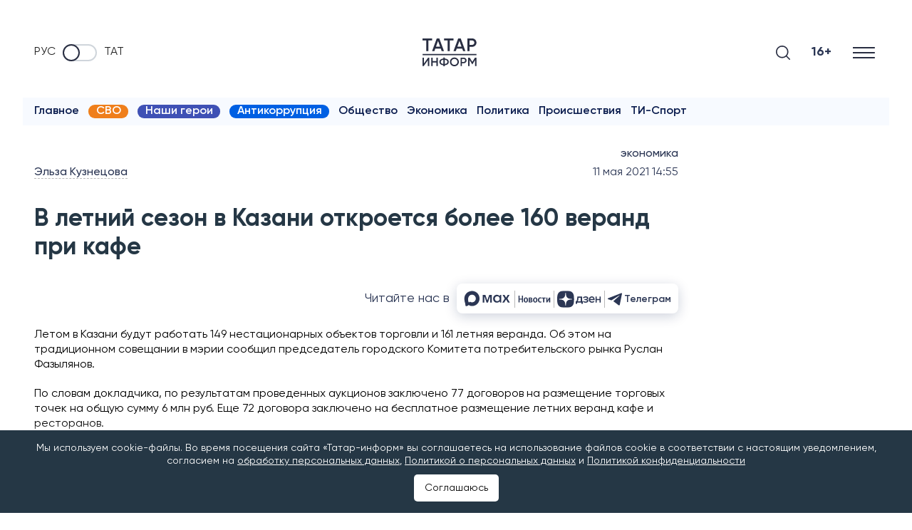

--- FILE ---
content_type: image/svg+xml
request_url: https://www.tatar-inform.ru/images/template/gerb.svg
body_size: 124669
content:
<svg width="59" height="59" viewBox="0 0 59 59" fill="none" xmlns="http://www.w3.org/2000/svg">
<path d="M58.495 30.005C58.2147 46.018 45.008 58.7731 28.995 58.4928C12.982 58.2126 0.226967 45.0058 0.507217 28.9928C0.787467 12.9798 13.9942 0.224769 30.0072 0.505019C46.0202 0.785269 58.7752 13.9921 58.495 30.005Z" fill="white"/>
<path d="M58.1002 29.9999C57.8237 45.7953 44.7957 58.377 29.0003 58.1005C13.2049 57.8239 0.623175 44.796 0.899737 29.0006C1.1763 13.2052 14.2042 0.623419 29.9996 0.899981C45.795 1.17654 58.3768 14.2045 58.1002 29.9999Z" fill="#737B95"/>
<path d="M53.961 29.9092C53.725 43.4183 42.5832 54.1785 29.0722 53.9425C15.5612 53.7065 4.80297 42.5647 5.03897 29.0537C5.27497 15.5445 16.4167 4.78441 29.9277 5.02041C43.4387 5.25641 54.197 16.3982 53.961 29.9092Z" fill="white"/>
<path d="M53.5848 29.8945C53.358 43.1879 42.3987 53.7821 29.1035 53.5572C15.8082 53.3323 5.21584 42.3712 5.44077 29.0759C5.66755 15.7824 16.6268 5.18825 29.9221 5.41318C43.2174 5.63812 53.8097 16.5992 53.5848 29.8945Z" fill="white"/>
<path d="M51.7633 29.8705C51.5549 42.1591 41.4235 51.9494 29.1368 51.7411C16.85 51.5327 7.05786 41.4013 7.2662 29.1146C7.47455 16.826 17.606 7.03564 29.8927 7.24399C42.1794 7.45233 51.9716 17.5837 51.7633 29.8705Z" fill="white"/>
<path d="M35.4093 46.9824C35.6933 46.9824 35.9238 47.2129 35.9238 47.4968V48.0112C35.9238 48.2952 35.6933 48.5256 35.4093 48.5256H34.8949V46.9843L35.4093 46.9824ZM35.4093 49.0364C35.9772 49.0364 36.4363 48.5773 36.4363 48.0094V47.495C36.4345 46.929 35.9754 46.4717 35.4093 46.4717H34.3824V49.04L35.4093 49.0364ZM33.3554 49.0364H33.8698V46.468H33.3554V49.0364ZM32.3284 48.085L31.3015 46.4717H30.7871V49.0364H31.3015V47.4231L32.3284 49.0364H32.8428V46.468H32.3284V48.085ZM24.6216 46.4717V49.0364H26.1648V48.522H25.1378V48.0075H26.1648V47.4931H25.1378V46.9787H26.1648V46.4643H24.6234L24.6216 46.4717ZM22.5676 46.4717V49.0364H24.109V48.522H23.082V46.468H22.5676V46.4717ZM27.9624 48.0094H28.4768C28.6188 48.0094 28.7331 47.8951 28.7331 47.7531C28.7331 47.6111 28.6188 47.4968 28.4768 47.4968H27.9624V46.9824H28.475C28.9009 46.9824 29.2457 47.3272 29.2457 47.7531C29.2457 48.179 28.9009 48.5238 28.475 48.5238H27.9606L27.9624 48.0094ZM28.4732 45.9536C27.4812 45.9555 26.6773 46.7593 26.6773 47.7513C26.6773 48.745 27.4831 49.5489 28.475 49.5489C29.4669 49.5489 30.2727 48.7432 30.2727 47.7513C30.2727 46.7575 29.4669 45.9536 28.475 45.9536H28.4732ZM28.475 46.468C29.1848 46.468 29.7601 47.0433 29.7601 47.7531C29.7601 48.463 29.1848 49.0382 28.475 49.0382C27.7652 49.0382 27.1899 48.463 27.1899 47.7531C27.1918 47.047 27.7652 46.4735 28.4713 46.4735L28.475 46.468Z" fill="#2B3654"/>
<path d="M51.3686 29.8649C51.1639 41.9359 41.2113 51.5548 29.1422 51.3483C17.073 51.1418 7.45228 41.1911 7.65878 29.1219C7.86344 17.0509 17.816 7.43202 29.8852 7.63852C41.9544 7.84502 51.5751 17.7957 51.3686 29.8649Z" fill="#2B3654"/>
<path d="M32.1606 4.07988C32.9018 3.81069 32.8539 3.26863 33.5195 2.83904C33.8071 2.56063 34.198 2.38916 34.6294 2.38916C34.6976 2.38916 34.7658 2.39285 34.8322 2.40207H34.8248C35.0387 2.45369 35.2249 2.54035 35.3909 2.65835L35.3853 2.65466C35.5347 2.75054 35.7449 2.99022 35.9901 2.85563C36.0325 2.82797 36.0841 2.81138 36.1394 2.81138C36.1652 2.81138 36.1892 2.81507 36.2113 2.8206H36.2095C36.2777 2.85379 36.3275 2.91279 36.3459 2.98469V2.98654C36.4418 3.25572 36.5561 3.17829 36.7847 3.12297C36.8677 3.09532 36.9654 3.07872 37.065 3.07872C37.148 3.07872 37.2291 3.08979 37.3047 3.11007L37.2991 3.10822C37.6218 3.22254 38.0182 3.51016 38.2265 3.58575C38.4349 3.66135 38.6451 3.56363 38.8442 3.62263C38.9401 3.65397 39.023 3.69454 39.1005 3.74063L39.095 3.73694C39.1374 3.76091 39.4176 3.92132 39.3807 3.99138L39.2314 4.00797L38.7262 4.13888C38.6949 4.14257 38.6598 4.14441 38.623 4.14441C38.4994 4.14441 38.3814 4.1186 38.2745 4.07066L38.28 4.0725C38.2524 4.0596 38.2192 4.05222 38.1841 4.05222C38.1491 4.05222 38.1159 4.0596 38.0864 4.07435H38.0883C37.9481 4.13888 37.9057 4.27532 37.7896 4.34722C37.7287 4.38041 37.655 4.39885 37.5775 4.39885C37.5167 4.39885 37.4577 4.38779 37.4042 4.36566L37.4079 4.3675C37.2733 4.30666 37.183 4.17391 37.183 4.01904C37.183 4.00797 37.183 3.99507 37.1848 3.984V3.98585C37.1959 3.86232 37.384 3.66319 37.1848 3.55441C37.1645 3.54888 37.1424 3.54519 37.1185 3.54519C37.0668 3.54519 37.0207 3.56179 36.9839 3.59129C36.8327 3.66872 36.7202 3.80516 36.676 3.96925V3.97294C36.5985 4.33432 36.9433 4.62194 37.1996 4.82107C37.3342 4.928 37.4909 5.01466 37.6605 5.07182L37.6716 5.0755C37.8283 5.09763 38.0071 5.11238 38.1915 5.11238C38.8202 5.11238 39.4121 4.9575 39.9339 4.68463L39.9136 4.69385C40.1662 4.56663 40.4649 4.49288 40.7801 4.49288C40.793 4.49288 40.8041 4.49288 40.817 4.49288H40.8152C40.8447 4.49104 40.8797 4.48919 40.9147 4.48919C41.147 4.48919 41.3665 4.54819 41.5564 4.65329L41.549 4.6496C41.7352 4.751 41.8938 4.88007 42.0247 5.03494L42.0265 5.03679C42.1445 5.16769 42.2883 5.45347 42.5594 5.38525C42.5852 5.37604 42.6147 5.3705 42.646 5.3705C42.6958 5.3705 42.7419 5.38341 42.7825 5.40738H42.7806C42.8359 5.45347 42.8691 5.52169 42.871 5.59913C42.8894 5.88491 43.0258 5.84066 43.2618 5.8425C43.2766 5.8425 43.2932 5.84066 43.3098 5.84066C43.4757 5.84066 43.6324 5.88491 43.767 5.96235L43.7633 5.9605C44.0491 6.15225 44.357 6.53391 44.5395 6.65929C44.7221 6.78466 44.9489 6.74594 45.1277 6.85104C45.2088 6.90266 45.277 6.96166 45.3397 7.02619C45.3748 7.06122 45.6034 7.28616 45.5518 7.34516L45.4024 7.32303H44.8806C44.7221 7.30091 44.5801 7.23822 44.464 7.14419L44.4658 7.14604C44.4252 7.11285 44.3736 7.09257 44.3183 7.09257C44.3035 7.09257 44.2888 7.09441 44.274 7.09625H44.2759C44.1247 7.12391 44.0473 7.24375 43.9164 7.288C43.885 7.29538 43.8481 7.30091 43.8094 7.30091C43.7062 7.30091 43.6103 7.26588 43.5329 7.20872H43.5347C43.448 7.13866 43.3927 7.03172 43.3927 6.91188C43.3927 6.86579 43.4001 6.82154 43.4149 6.78097V6.78282C43.4573 6.66666 43.6896 6.521 43.5255 6.36613C43.4923 6.344 43.4517 6.33294 43.4075 6.33294C43.3761 6.33294 43.3485 6.33847 43.3208 6.34954H43.3227C43.153 6.38457 43.0111 6.48966 42.9281 6.63347L42.9263 6.63716C42.7585 6.96719 43.0221 7.3341 43.212 7.59222C43.319 7.73419 43.4444 7.85219 43.5882 7.94622L43.5937 7.94991C44.0159 8.12875 44.5082 8.232 45.0245 8.232C45.3176 8.232 45.6015 8.19882 45.8744 8.13613L45.8486 8.14166C45.9666 8.11769 46.1012 8.10294 46.2395 8.10294C46.4294 8.10294 46.6119 8.1306 46.7871 8.18038L46.7723 8.17669C47.0341 8.22647 47.2609 8.34632 47.4416 8.51594C47.591 8.65422 47.7126 8.81832 47.803 9.00269L47.8067 9.01191C47.8878 9.16863 47.9542 9.48022 48.2344 9.48391C48.24 9.48391 48.2455 9.48391 48.251 9.48391C48.3248 9.48391 48.393 9.51341 48.4428 9.56135C48.4723 9.60191 48.4889 9.65169 48.4889 9.707C48.4889 9.73097 48.4852 9.7531 48.4796 9.77522V9.77338C48.4262 10.0518 48.5681 10.0463 48.7949 10.1071C48.9719 10.144 49.1268 10.2288 49.2485 10.3468C49.4734 10.6031 49.6781 11.0493 49.8219 11.2189C49.9657 11.3885 50.198 11.4106 50.3418 11.5544C50.4027 11.619 50.4561 11.6927 50.5004 11.772L50.5041 11.7775C50.528 11.8199 50.6958 12.0965 50.6276 12.1408L50.4893 12.0818L49.9841 11.9472C49.8403 11.8863 49.7205 11.7923 49.6301 11.6724L49.6283 11.6706C49.5896 11.6171 49.5287 11.5803 49.4605 11.5747C49.3075 11.5637 49.2024 11.6614 49.066 11.6706C48.9258 11.6669 48.8023 11.6005 48.7212 11.4991C48.6751 11.4364 48.6474 11.3572 48.6474 11.2723C48.6474 11.1931 48.6714 11.1175 48.7138 11.0566V11.0585C48.7839 10.9571 49.0457 10.8759 48.9258 10.6823C48.8853 10.6399 48.8281 10.6123 48.7636 10.6123C48.7525 10.6123 48.7433 10.6123 48.7322 10.6141H48.7341C48.7249 10.6141 48.7156 10.6141 48.7046 10.6141C48.5368 10.6141 48.3856 10.6842 48.2787 10.7967C48.0316 11.0732 48.192 11.4936 48.3174 11.7923C48.3875 11.9638 48.4815 12.1113 48.5976 12.2366L48.5958 12.2348C49.184 12.681 49.9233 12.9612 50.7235 12.9889H50.729C51.0572 13.0073 51.3596 13.105 51.6214 13.2618L51.6122 13.2562C51.8463 13.3687 52.0381 13.5383 52.1727 13.7485L52.1764 13.754C52.2833 13.9181 52.3607 14.1099 52.4013 14.3164L52.4031 14.3274C52.4419 14.5008 52.4271 14.8179 52.6981 14.8935C52.7756 14.9082 52.8401 14.9562 52.8807 15.0207V15.0225C52.8917 15.0483 52.8973 15.0797 52.8973 15.111C52.8973 15.1571 52.8844 15.1995 52.8641 15.2383V15.2364C52.7424 15.4927 52.8807 15.5222 53.0853 15.6402C53.2457 15.7195 53.3748 15.8375 53.4651 15.9831L53.467 15.9868C53.62 16.2929 53.7048 16.7759 53.8007 16.9769C53.8966 17.1779 54.116 17.2535 54.2174 17.4342C54.2561 17.5079 54.2893 17.5927 54.3114 17.6831L54.3133 17.6904C54.3262 17.7365 54.4147 18.0481 54.3409 18.0721L54.2229 17.9762L53.7675 17.7181C53.6477 17.6259 53.5536 17.5061 53.4946 17.3659L53.4928 17.3604C53.4688 17.2977 53.4172 17.2479 53.3545 17.2258H53.3527C53.207 17.176 53.0798 17.2424 52.947 17.2129C52.818 17.1723 52.7147 17.0802 52.6613 16.9622L52.6594 16.9585C52.6428 16.9161 52.6318 16.8681 52.6318 16.8165C52.6318 16.7022 52.6815 16.5989 52.7608 16.5289C52.8567 16.4496 53.1277 16.433 53.0614 16.2191C53.0282 16.1564 52.9655 16.114 52.8936 16.1048H52.8917C52.8383 16.0882 52.7774 16.0772 52.7147 16.0772C52.6004 16.0772 52.4935 16.1103 52.4031 16.1657L52.405 16.1638C52.0971 16.3703 52.145 16.8165 52.1893 17.1373C52.2132 17.3235 52.2685 17.4913 52.3497 17.6443L52.346 17.637C52.6852 18.2841 53.502 18.5625 54.2192 18.9055C54.529 19.0069 54.7926 19.1728 55.0065 19.3885C55.2001 19.5489 55.3458 19.761 55.4232 20.0025L55.425 20.0117C55.4748 20.1611 55.5043 20.3325 55.5043 20.5095C55.5043 20.5483 55.5025 20.5888 55.5006 20.6275V20.622C55.4951 20.799 55.3992 21.0995 55.6426 21.2433C55.7108 21.2784 55.7643 21.3374 55.7846 21.4111V21.413C55.7846 21.4203 55.7864 21.4296 55.7864 21.4406C55.7864 21.5088 55.7588 21.5715 55.7145 21.6176C55.532 21.8352 55.6574 21.8997 55.827 22.0638C55.956 22.1763 56.0519 22.3219 56.1035 22.4897L56.1054 22.4971C56.1755 22.8308 56.1349 23.3194 56.1773 23.5388C56.2197 23.7582 56.4115 23.8854 56.4631 24.0864C56.4834 24.1694 56.4944 24.2634 56.4944 24.3593C56.4944 24.4072 56.5036 24.7299 56.4244 24.7373L56.3285 24.6174L55.9542 24.2523C55.8639 24.138 55.8012 23.9961 55.779 23.843V23.8393C55.7717 23.7693 55.733 23.7103 55.6795 23.6734C55.5523 23.5886 55.4121 23.6218 55.2905 23.5591C55.1761 23.489 55.0969 23.3747 55.0747 23.242V23.2401C55.0729 23.2254 55.071 23.2106 55.071 23.194C55.071 23.0447 55.1559 22.9156 55.2812 22.8529L55.2831 22.8511C55.3937 22.7958 55.6647 22.8511 55.6518 22.628C55.6518 22.5782 55.602 22.5192 55.5172 22.475C55.4287 22.4178 55.3181 22.3846 55.202 22.3846C55.1411 22.3846 55.0821 22.3938 55.0268 22.4104L55.0305 22.4086C54.6802 22.5303 54.6138 22.9746 54.5751 23.2954C54.5677 23.3526 54.564 23.4171 54.564 23.4835C54.564 23.6015 54.5769 23.7158 54.6046 23.8264L54.6027 23.8172C54.7668 24.5289 55.4877 25.0064 56.0925 25.519C56.3561 25.6905 56.5719 25.9136 56.7267 26.1772L56.7323 26.1864C56.8761 26.3837 56.9664 26.6289 56.9812 26.8926V26.8963C56.983 26.9221 56.983 26.9534 56.983 26.9848C56.983 27.171 56.9517 27.3498 56.8945 27.5158L56.8982 27.5047C56.8484 27.6743 56.6788 27.9435 56.8779 28.1408C56.9351 28.1906 56.972 28.2607 56.9738 28.3418C56.9627 28.4174 56.9166 28.4819 56.854 28.5206H56.8521C56.6198 28.6847 56.7267 28.7788 56.8466 28.9797C56.9406 29.1162 56.9996 29.2839 57.0051 29.4665V29.4683C56.9885 29.8094 56.8263 30.2722 56.8134 30.4934C56.8005 30.7147 56.9535 30.888 56.9535 31.0963C56.9517 31.1941 56.9369 31.2881 56.913 31.3784L56.9148 31.3692C56.9037 31.4172 56.8281 31.7306 56.7507 31.7158L56.6917 31.5776L56.4225 31.1295C56.3783 31.0281 56.3506 30.9101 56.3506 30.7866C56.3506 30.7497 56.3525 30.7147 56.358 30.6797V30.6833C56.3598 30.6723 56.3617 30.6594 56.3617 30.6465C56.3617 30.5875 56.3395 30.534 56.3027 30.4934C56.2013 30.3791 56.0575 30.3754 55.956 30.2851C55.8749 30.2021 55.8251 30.0878 55.8251 29.9624C55.8251 29.9477 55.8251 29.9329 55.827 29.9182V29.92C55.8491 29.7596 55.969 29.6306 56.1257 29.5974H56.1275C56.2492 29.5734 56.4926 29.6933 56.5405 29.4738C56.5405 29.472 56.5405 29.472 56.5405 29.4702C56.5405 29.3964 56.5055 29.3319 56.4502 29.2932C56.3414 29.1752 56.1865 29.1014 56.015 29.1014C56.0095 29.1014 56.0021 29.1014 55.9966 29.1014C55.6279 29.1309 55.449 29.5421 55.3273 29.8444C55.2646 29.9975 55.2241 30.1763 55.2204 30.3625V30.3644C55.3458 31.1627 55.7071 31.8578 56.2289 32.3999L56.2271 32.398C56.4317 32.6193 56.5866 32.8903 56.6733 33.1908L56.677 33.2056C56.7323 33.3476 56.7655 33.5117 56.7655 33.6831C56.7655 33.779 56.7544 33.873 56.736 33.9634L56.7378 33.9542C56.6935 34.1717 56.6124 34.3635 56.5 34.5331L56.5036 34.5276C56.4078 34.6788 56.1791 34.8963 56.3211 35.1378C56.3525 35.1821 56.3709 35.2356 56.3709 35.2946C56.3709 35.3167 56.369 35.3388 56.3635 35.3591V35.3573C56.334 35.4255 56.275 35.4771 56.2031 35.4992H56.2013C55.9358 35.5951 56.0095 35.7168 56.0796 35.9417C56.1128 36.0339 56.133 36.1409 56.133 36.2515C56.133 36.3234 56.1238 36.3934 56.1091 36.4617L56.1109 36.4561C56.0077 36.7825 55.7293 37.1881 55.6629 37.4001C55.5965 37.6122 55.6979 37.8168 55.6463 38.0196C55.6186 38.1173 55.5818 38.2003 55.5357 38.2796L55.5394 38.2741C55.5172 38.3165 55.3642 38.6023 55.2941 38.5691L55.2739 38.4197L55.1264 37.9182C55.1208 37.8795 55.1171 37.8334 55.1171 37.7873C55.1171 37.673 55.1393 37.5642 55.1798 37.4647L55.178 37.4702C55.189 37.4444 55.1964 37.413 55.1964 37.3817C55.1964 37.3448 55.1872 37.3098 55.1725 37.2784V37.2803C55.1024 37.142 54.966 37.1033 54.8867 36.9945C54.8498 36.93 54.8277 36.8525 54.8277 36.7696C54.8277 36.7143 54.8369 36.6589 54.8553 36.6092L54.8535 36.6128C54.9125 36.4727 55.0489 36.3768 55.2075 36.3768C55.2149 36.3768 55.2204 36.3768 55.2278 36.3768C55.3513 36.3842 55.556 36.5686 55.6592 36.3621C55.6647 36.3437 55.6666 36.3234 55.6666 36.3031C55.6666 36.2496 55.6481 36.2017 55.6168 36.163C55.5357 36.0136 55.3955 35.9067 55.2296 35.868H55.2259C54.8609 35.8016 54.5861 36.1538 54.3944 36.4174C54.293 36.5538 54.2119 36.7124 54.1621 36.8839L54.1602 36.8949C54.1473 37.0093 54.14 37.1438 54.14 37.2784C54.14 37.9533 54.3188 38.5857 54.6285 39.1333L54.6193 39.1148C54.7595 39.3748 54.8443 39.6808 54.8479 40.0072V40.009C54.8535 40.0514 54.8553 40.1012 54.8553 40.151C54.8553 40.3686 54.8037 40.5751 54.7115 40.7558L54.7152 40.7484C54.6193 40.9401 54.4958 41.1024 54.3446 41.237L54.3428 41.2388C54.2155 41.3624 53.9353 41.5135 54.0109 41.7827C54.022 41.8104 54.0275 41.8417 54.0275 41.8768C54.0275 41.9228 54.0164 41.9671 53.9943 42.0058V42.004C53.9482 42.0611 53.88 42.098 53.8044 42.0998C53.5186 42.1293 53.5684 42.2639 53.5739 42.4981C53.5758 42.5221 53.5776 42.5479 53.5776 42.5755C53.5776 42.7304 53.5389 42.8779 53.4707 43.007L53.4725 43.0014C53.29 43.2872 52.9212 43.6136 52.8032 43.7998C52.6852 43.986 52.7313 44.2128 52.6299 44.3935C52.5801 44.4764 52.5248 44.5484 52.4621 44.6129C52.429 44.6479 52.2095 44.8858 52.1505 44.836L52.1671 44.6866L52.1524 44.1648C52.169 44.0044 52.228 43.8625 52.3165 43.7426L52.3146 43.7445C52.346 43.7058 52.3644 43.656 52.3644 43.6025C52.3644 43.5859 52.3626 43.5693 52.3589 43.5527V43.5546C52.3257 43.4052 52.204 43.3315 52.1598 43.2024C52.1505 43.1674 52.1432 43.125 52.1432 43.0826C52.1432 42.9848 52.1745 42.8927 52.2261 42.8189L52.2243 42.8208C52.2944 42.7286 52.405 42.6696 52.5285 42.6696C52.5691 42.6696 52.6096 42.6769 52.6465 42.688H52.6447C52.7627 42.7267 52.9157 42.9535 53.065 42.7839C53.0835 42.7525 53.0945 42.7138 53.0945 42.6714C53.0945 42.6382 53.0872 42.6069 53.0743 42.5792V42.5811C53.0319 42.4133 52.9212 42.2768 52.7737 42.2013L52.77 42.1994C52.4345 42.0427 52.0768 42.3156 51.826 42.5202C51.6896 42.629 51.5771 42.7581 51.4868 42.9037L51.4831 42.9093C51.3356 43.2964 51.249 43.7463 51.249 44.2146C51.249 44.552 51.2932 44.8802 51.3762 45.1918L51.3706 45.166C51.4057 45.3043 51.426 45.4647 51.426 45.6269C51.426 45.7892 51.4057 45.9496 51.3688 46.1026L51.3725 46.0897C51.3319 46.3534 51.2195 46.5875 51.0554 46.7738L51.0572 46.7719C50.9226 46.9268 50.7622 47.054 50.5815 47.1499L50.5723 47.1536C50.4174 47.2402 50.1095 47.3177 50.1132 47.5961C50.1132 47.6034 50.115 47.6127 50.115 47.6219C50.115 47.6938 50.0874 47.7583 50.0431 47.8063C50.0007 47.8376 49.9491 47.856 49.892 47.856C49.8717 47.856 49.8514 47.8542 49.833 47.8487H49.8348C49.5545 47.8044 49.5656 47.9445 49.5103 48.175C49.479 48.3538 49.3978 48.5124 49.2835 48.6378C49.0346 48.8719 48.5958 49.0895 48.4317 49.2407C48.2676 49.3919 48.2584 49.6223 48.1127 49.7717C48.0482 49.8344 47.9781 49.8897 47.9007 49.9376L47.8952 49.9413C47.8546 49.9671 47.5817 50.1404 47.5375 50.0778L47.5928 49.9376L47.7108 49.4288C47.7661 49.2813 47.8583 49.1577 47.9726 49.0637L47.9745 49.0619C48.0261 49.0213 48.0611 48.9586 48.0648 48.8904C48.0722 48.7374 47.9689 48.6359 47.9615 48.4995C47.9615 48.3594 48.0242 48.2358 48.122 48.151C48.1865 48.0994 48.2695 48.0699 48.358 48.0699C48.4335 48.0699 48.5036 48.092 48.5626 48.1289H48.5608C48.664 48.1953 48.7525 48.4534 48.9424 48.328C48.983 48.2875 49.007 48.2322 49.007 48.1713C49.007 48.1584 49.0051 48.1473 49.0033 48.1363V48.1381C49.0033 48.1344 49.0033 48.1326 49.0033 48.1289C49.0033 47.9538 48.9277 47.797 48.8078 47.6901C48.522 47.4541 48.1072 47.6256 47.814 47.762C47.6444 47.8394 47.4988 47.939 47.3752 48.0607C46.9456 48.6618 46.6875 49.4122 46.6857 50.2216C46.6765 50.5498 46.5898 50.8558 46.4423 51.1232L46.4478 51.1121C46.3649 51.3002 46.2469 51.4587 46.1049 51.5878L46.103 51.5896L45.8505 51.2541C45.9408 51.1563 46.0182 51.0439 46.0772 50.9222L46.0809 50.9148C46.1455 50.8079 46.1842 50.6788 46.1842 50.5405C46.1842 50.3562 46.116 50.1902 46.0035 50.0612C45.8615 49.9063 45.7601 49.8694 45.6845 49.9229C45.5831 49.9911 45.6716 50.1386 45.7066 50.2566C45.7159 50.2879 45.7214 50.3248 45.7214 50.3635C45.7214 50.4908 45.6624 50.6032 45.5702 50.6751C45.5389 50.7009 45.502 50.7212 45.4633 50.736L45.4596 50.7378L44.8124 49.8786C44.8991 49.744 45.0079 49.6297 45.1369 49.5412L45.1406 49.5394C45.3342 49.4288 45.5573 49.3421 45.7933 49.2923L45.808 49.2905C45.9021 49.2647 45.9703 49.1854 45.9814 49.0877V49.0858C45.985 48.9623 46.0348 48.8498 46.1141 48.7668C46.151 48.7521 46.1952 48.7429 46.2413 48.7429C46.2874 48.7429 46.3298 48.7521 46.3704 48.7668H46.3685C46.6082 48.8406 46.6691 48.4479 46.7299 48.3096C46.8203 48.1013 46.9438 47.9224 47.0931 47.7712C48.1644 46.7332 50.0376 47.4338 50.7382 46.5304C50.8507 46.3829 50.93 46.204 50.9669 46.0104L50.9687 46.0031C50.9871 45.9404 50.9982 45.8703 50.9982 45.7966C50.9982 45.5495 50.8747 45.3301 50.6848 45.201L50.6829 45.1992C50.5059 45.0849 50.3971 45.0775 50.34 45.1476C50.2589 45.2434 50.3824 45.3578 50.4469 45.4647C50.4801 45.5219 50.5004 45.5901 50.5004 45.6638C50.5004 45.7542 50.4709 45.8371 50.4193 45.9035V45.9017C50.3363 46.0086 50.2072 46.0768 50.0634 46.0768C50.0302 46.0768 49.997 46.0731 49.9675 46.0658H49.9712C49.8348 46.0289 49.7186 45.9256 49.6043 46.0658C49.5085 46.1708 49.3849 46.2483 49.2448 46.287L49.2393 46.2888C49.0881 46.3442 48.8005 46.3165 48.7083 46.3847C48.6456 46.4327 48.5829 46.4253 48.6382 46.2888C48.6861 46.1764 48.7562 46.0805 48.841 46.0031C48.9885 45.8629 49.1692 45.8205 49.3185 45.6583C49.4679 45.496 49.4863 45.1439 49.715 44.9005C49.8827 44.7383 50.0745 44.6018 50.2847 44.4949L50.2976 44.4893C50.3695 44.4469 50.4174 44.3713 50.4174 44.2847C50.4174 44.2718 50.4156 44.2589 50.4137 44.2478V44.2497C50.4064 44.2165 50.4008 44.1778 50.4008 44.139C50.4008 44.0542 50.423 43.9749 50.4598 43.9049L50.458 43.9067C50.5151 43.8625 50.5889 43.8367 50.6663 43.8367C50.6792 43.8367 50.6903 43.8367 50.7032 43.8385H50.7014C50.9521 43.8496 50.9097 43.4568 50.9355 43.3038C50.9687 43.077 51.0424 42.8742 51.1475 42.6917L51.1439 42.6991C51.9072 41.4343 53.9003 41.6389 54.3501 40.588C54.4091 40.4497 54.4423 40.2874 54.4423 40.1197C54.4423 40.0846 54.4405 40.0496 54.4386 40.0164V40.0201C54.4386 40.0127 54.4386 40.0053 54.4386 39.9961C54.4386 39.6827 54.2395 39.4153 53.9593 39.3158L53.9537 39.3139C53.7546 39.2476 53.6495 39.2697 53.609 39.3508C53.5536 39.4614 53.7048 39.5426 53.7915 39.6311C53.8634 39.703 53.9076 39.8007 53.9076 39.9113C53.9076 39.9666 53.8966 40.0183 53.8763 40.0662L53.8781 40.0643C53.8099 40.2192 53.6624 40.328 53.4873 40.3372H53.4854C53.3435 40.3372 53.2052 40.2653 53.1296 40.4331C53.0614 40.5622 52.96 40.6673 52.8364 40.7392L52.8327 40.741C52.7 40.8369 52.416 40.8793 52.3441 40.9715C52.2962 41.0342 52.2335 41.0415 52.2483 40.8977C52.2685 40.7742 52.3128 40.6654 52.3755 40.5695L52.3736 40.5732C52.4824 40.3999 52.6447 40.3133 52.7461 40.1197C52.8475 39.9261 52.7793 39.5794 52.9378 39.2863C53.0669 39.0761 53.2199 38.8954 53.3951 38.7424L53.3988 38.7405C53.443 38.6981 53.4688 38.6373 53.4688 38.5709C53.4688 38.5377 53.4615 38.5045 53.4485 38.475V38.4769C53.4135 38.4105 53.3932 38.3331 53.3932 38.2501C53.3932 38.2095 53.3988 38.169 53.408 38.1321V38.1358C53.4615 38.0694 53.537 38.0215 53.6237 38.0086H53.6255C53.8708 37.9569 53.7306 37.5845 53.7159 37.4352C53.7104 37.3798 53.7048 37.3135 53.7048 37.2471C53.7048 37.0848 53.727 36.9263 53.7694 36.7769L53.7657 36.7898C54.1879 35.3628 56.1644 35.0549 56.334 33.9247C56.3414 33.8767 56.3451 33.8196 56.3451 33.7624C56.3451 33.6149 56.3193 33.4748 56.2732 33.3439L56.275 33.3531C56.2031 33.047 55.945 32.8203 55.6297 32.7944H55.6279C55.4177 32.7815 55.3218 32.8276 55.3015 32.918C55.2757 33.0378 55.4416 33.0821 55.5504 33.1411C55.6684 33.2111 55.7459 33.3383 55.7459 33.4822C55.7459 33.5024 55.744 33.5209 55.7422 33.5393V33.5375C55.7164 33.7108 55.5947 33.8491 55.4343 33.9007H55.4306C55.2923 33.9357 55.1448 33.9007 55.1098 34.0795C55.0747 34.227 55.0028 34.3543 54.9014 34.4538C54.7963 34.5755 54.5327 34.6935 54.4866 34.8023C54.4552 34.8742 54.3962 34.8982 54.3796 34.7543C54.3778 34.7304 54.376 34.7009 54.376 34.6732C54.376 34.5792 54.3925 34.487 54.422 34.4022L54.4202 34.4077C54.481 34.216 54.612 34.0869 54.6654 33.8749C54.7189 33.6628 54.5603 33.3439 54.6415 33.0157C54.7152 32.7705 54.8203 32.5566 54.953 32.363L54.9475 32.3704C54.9678 32.3353 54.9807 32.2948 54.9807 32.2487C54.9807 32.1934 54.9623 32.1418 54.9291 32.1012C54.8516 32.0164 54.8037 31.9039 54.8019 31.7804C54.8221 31.6956 54.9272 31.6292 54.9807 31.6015C55.2038 31.4872 54.9733 31.1627 54.9217 31.0208C54.8498 30.8382 54.8074 30.6243 54.8074 30.4031C54.8074 30.3957 54.8074 30.3865 54.8074 30.3791V30.381C54.8535 28.8894 56.688 28.0892 56.5626 26.9534C56.5368 26.7506 56.4649 26.5681 56.358 26.4114L56.3617 26.4151C56.2381 26.1828 55.9985 26.0279 55.7219 26.0279C55.6776 26.0279 55.6352 26.0316 55.5928 26.0389H55.5965C55.39 26.0795 55.3107 26.1496 55.3107 26.2399C55.3163 26.3634 55.4877 26.3616 55.6076 26.3929C55.7606 26.4372 55.8749 26.5663 55.8934 26.7248V26.7267C55.8952 26.7414 55.897 26.7598 55.897 26.7764C55.897 26.9368 55.8141 27.077 55.6887 27.1563L55.6869 27.1581C55.5633 27.2263 55.4085 27.2318 55.4232 27.4125C55.4232 27.4199 55.4232 27.4273 55.4232 27.4365C55.4232 27.5803 55.3826 27.7149 55.3144 27.8311L55.3163 27.8274C55.2462 27.9712 55.0194 28.1537 55.0047 28.268C54.9936 28.3455 54.942 28.3842 54.8885 28.2496C54.8553 28.1648 54.8369 28.0671 54.8369 27.9638C54.8369 27.9435 54.8369 27.9233 54.8387 27.903V27.9048C54.848 27.702 54.9475 27.5453 54.9401 27.3314C54.9328 27.1175 54.7041 26.8447 54.6986 26.5109C54.7078 26.2565 54.7539 26.0168 54.8369 25.7937L54.8314 25.8103C54.8369 25.79 54.8406 25.7679 54.8406 25.7439C54.8406 25.6665 54.8037 25.6001 54.7484 25.5559C54.6507 25.4913 54.5769 25.3955 54.5456 25.2812V25.2775C54.5603 25.189 54.6064 25.1115 54.6728 25.0599C54.8645 24.894 54.5548 24.6377 54.4681 24.5142C54.3483 24.3482 54.2543 24.1546 54.199 23.9444L54.1971 23.9315C53.8652 22.486 55.438 21.2489 55.0305 20.1795C54.9549 19.9933 54.8406 19.8366 54.7005 19.7112L54.6986 19.7093C54.5659 19.5637 54.376 19.4733 54.1639 19.4733C54.0533 19.4733 53.95 19.4973 53.856 19.5416L53.8597 19.5397C53.668 19.6356 53.609 19.7186 53.6366 19.8052C53.6735 19.9232 53.8394 19.879 53.963 19.8771C54.127 19.8808 54.2653 19.9822 54.3243 20.126V20.1279C54.3428 20.1758 54.3538 20.2293 54.3538 20.2864C54.3538 20.4063 54.3059 20.5169 54.2285 20.598C54.127 20.6939 53.9777 20.7418 54.0367 20.9115C54.057 20.976 54.068 21.0498 54.068 21.1253C54.068 21.2009 54.057 21.2747 54.0367 21.3448L54.0385 21.3392C54.0072 21.4959 53.8339 21.7283 53.8468 21.8444C53.856 21.9218 53.8155 21.9716 53.7306 21.8555C53.6661 21.7651 53.6182 21.6563 53.596 21.5402V21.5347C53.5536 21.3355 53.609 21.1585 53.5481 20.9502C53.4873 20.7418 53.196 20.539 53.1075 20.2164C53.0706 20.0615 53.0485 19.8845 53.0485 19.702C53.0485 19.6319 53.0521 19.5637 53.0577 19.4955V19.5047C53.0577 19.5028 53.0577 19.501 53.0577 19.4992C53.0577 19.4014 52.9987 19.3166 52.9139 19.2816H52.912C52.7977 19.2429 52.7037 19.1654 52.6447 19.0677L52.6428 19.0659C52.641 19.0548 52.641 19.0438 52.641 19.0308C52.641 18.9516 52.6668 18.8797 52.711 18.8207C52.8512 18.6123 52.4898 18.439 52.3755 18.3431C52.2114 18.2067 52.075 18.0426 51.9699 17.8564L51.9662 17.8472C51.2803 16.5326 52.4861 14.9377 51.8205 14.0066C51.7044 13.8518 51.5569 13.7264 51.3872 13.6397L51.3799 13.636C51.2692 13.5623 51.1328 13.5199 50.9871 13.5199C50.812 13.5199 50.6516 13.5826 50.5262 13.6858L50.528 13.684C50.3695 13.8204 50.3308 13.92 50.3805 13.9993C50.4451 14.1025 50.5963 14.0177 50.7143 13.9863C50.7419 13.979 50.7751 13.9753 50.8083 13.9753C50.9392 13.9753 51.0554 14.038 51.1273 14.1357V14.1375C51.1807 14.2113 51.2121 14.3016 51.2121 14.4012C51.2121 14.4805 51.1918 14.5542 51.1568 14.6169L51.1586 14.6151C51.0849 14.7349 50.9521 14.816 51.0535 14.9672C51.1236 15.0797 51.1641 15.218 51.1641 15.3636C51.1641 15.3692 51.1641 15.3747 51.1641 15.3821C51.1734 15.5425 51.0683 15.8117 51.1088 15.9204C51.1383 15.9942 51.1088 16.0513 50.9982 15.961C50.9097 15.8854 50.8378 15.7951 50.788 15.69L50.7862 15.6844L50.5944 15.1313C50.5944 15.1313 50.1501 14.8234 49.9823 14.5339C49.8772 14.3385 49.7979 14.1117 49.7555 13.872L49.7537 13.8573C49.7315 13.7633 49.6541 13.6913 49.5564 13.6766H49.5545C49.431 13.6692 49.3222 13.6158 49.2411 13.5346C49.2264 13.4978 49.2171 13.4535 49.2171 13.4074C49.2171 13.3613 49.2264 13.3189 49.2411 13.2783V13.2802C49.3241 13.0442 48.9314 12.9704 48.7949 12.9041C48.5921 12.8082 48.4188 12.681 48.2731 12.5279C47.2738 11.4291 48.0371 9.57978 47.1577 8.84782C47.012 8.72982 46.8387 8.645 46.647 8.6026L46.6396 8.60075C46.5714 8.57679 46.4939 8.56388 46.4128 8.56388C46.1731 8.56388 45.9592 8.68188 45.8283 8.86257L45.8265 8.86441C45.7066 9.03772 45.6974 9.14282 45.762 9.2055C45.8523 9.29032 45.974 9.16863 46.0809 9.10963C46.1362 9.08013 46.2008 9.06169 46.269 9.06169C46.3649 9.06169 46.4515 9.09488 46.5197 9.15019C46.6193 9.23316 46.6838 9.35854 46.6838 9.49866C46.6838 9.53738 46.6783 9.57425 46.6709 9.60928V9.6056C46.6304 9.74204 46.5216 9.85266 46.658 9.9725C46.7594 10.0702 46.835 10.1974 46.8682 10.3394L46.87 10.3449C46.9198 10.498 46.883 10.7838 46.953 10.8778C46.9991 10.9405 46.9899 11.005 46.8571 10.9442C46.7484 10.8907 46.6562 10.8188 46.5824 10.7321L46.5806 10.7303C46.4441 10.5791 46.4073 10.3966 46.2524 10.2435C46.0975 10.0905 45.7435 10.0592 45.5075 9.82132C45.3526 9.64985 45.2199 9.45257 45.1203 9.23869L45.1148 9.22394C45.0742 9.14835 44.995 9.09857 44.9065 9.09857C44.8972 9.09857 44.8862 9.09857 44.877 9.10041H44.8788C44.8511 9.10594 44.818 9.10963 44.7848 9.10963C44.6944 9.10963 44.6096 9.08566 44.5359 9.04141L44.5377 9.04325C44.499 8.98794 44.475 8.91788 44.475 8.84229C44.475 8.82569 44.4769 8.81094 44.4787 8.79619V8.79803C44.4971 8.54728 44.097 8.57679 43.9532 8.54729C43.7265 8.50488 43.5255 8.4256 43.3466 8.31313L43.354 8.31682C42.1132 7.50741 42.3805 5.52538 41.3443 5.04047C41.195 4.97225 41.0217 4.93354 40.8391 4.93354C40.8189 4.93354 40.7967 4.93354 40.7765 4.93538H40.7801C40.7654 4.93354 40.7506 4.93354 40.734 4.93354C40.428 4.93354 40.1662 5.12344 40.0611 5.39079L40.0592 5.39632C39.9873 5.5936 40.0039 5.70054 40.0832 5.74294C40.192 5.80194 40.2805 5.65444 40.369 5.56963C40.439 5.50325 40.5349 5.46269 40.64 5.46269C40.699 5.46269 40.7562 5.4756 40.806 5.49957L40.8041 5.49772C40.9571 5.56963 41.0622 5.72266 41.0641 5.89782C41.0585 6.03978 40.983 6.17438 41.1452 6.2555C41.2724 6.32741 41.3738 6.4325 41.442 6.55788L41.4439 6.56157C41.5305 6.698 41.5674 6.98379 41.6596 7.05754C41.7205 7.10732 41.726 7.17185 41.584 7.14604C41.4623 7.12207 41.3535 7.07413 41.2614 7.00775L41.2632 7.0096C41.0936 6.89713 41.0125 6.73119 40.8225 6.62794C40.6326 6.52469 40.2842 6.57816 39.9965 6.40854C39.7919 6.27394 39.6167 6.11538 39.4692 5.93469L39.4655 5.931C39.4213 5.88307 39.3605 5.85541 39.2904 5.85541C39.259 5.85541 39.2295 5.86094 39.2019 5.872H39.2037C39.141 5.90335 39.0691 5.91994 38.9917 5.91994C38.9456 5.91994 38.8995 5.91257 38.8571 5.9015H38.8608C38.7963 5.84619 38.752 5.76875 38.741 5.68025V5.67841C38.6967 5.43135 38.3206 5.56041 38.1675 5.56779C38.1288 5.57147 38.0827 5.57332 38.0366 5.57332C37.8523 5.57332 37.6734 5.54382 37.5056 5.49035L37.5185 5.49404C36.0989 5.02388 35.8555 3.03816 34.7308 2.8335C34.6939 2.82797 34.6515 2.82429 34.6073 2.82429C34.2219 2.82429 33.903 3.10822 33.8458 3.47697V3.48066C33.8274 3.69085 33.8698 3.78857 33.9583 3.81069C34.0781 3.84019 34.126 3.67425 34.1906 3.56916C34.2625 3.45669 34.386 3.38479 34.5261 3.38479C34.5501 3.38479 34.5722 3.38663 34.5944 3.39032H34.5925C34.764 3.42166 34.8986 3.54704 34.9465 3.70929V3.71297C34.9779 3.85125 34.9391 3.99875 35.1161 4.03932C35.2618 4.07804 35.3853 4.15547 35.483 4.25872C35.601 4.3675 35.7098 4.63485 35.8168 4.68279C35.8887 4.71597 35.9126 4.77866 35.7651 4.78788C35.7485 4.78972 35.7283 4.78972 35.708 4.78972C35.6047 4.78972 35.5052 4.77129 35.4148 4.73441L35.4204 4.73625C35.2286 4.66988 35.1069 4.5316 34.8949 4.47444C34.5815 4.38963 34.3657 4.515 33.9177 4.22185C33.8808 4.19788 33.8384 4.18497 33.7905 4.18497C33.737 4.18497 33.6891 4.20157 33.6504 4.23107C33.5655 4.30482 33.4549 4.34907 33.3332 4.34907C33.3314 4.34907 33.3277 4.34907 33.3259 4.34907C33.2429 4.32694 33.1784 4.21816 33.1525 4.16469C33.0475 3.93791 32.828 4.18866 32.6842 4.2366C32.6308 4.25872 32.5681 4.27347 32.5017 4.27347C32.3616 4.27347 32.2344 4.21263 32.1477 4.11491L32.1606 4.07988Z" fill="white"/>
<path d="M26.8396 4.07988C26.0984 3.81069 26.1463 3.26863 25.4807 2.83904C25.1931 2.56063 24.8023 2.38916 24.3708 2.38916C24.3026 2.38916 24.2344 2.39285 24.168 2.40207H24.1754C23.9615 2.45369 23.7753 2.54035 23.6093 2.65835L23.6149 2.65466C23.4655 2.75054 23.2553 2.99022 23.0101 2.85563C22.9677 2.82797 22.9161 2.81138 22.8608 2.81138C22.835 2.81138 22.811 2.81507 22.7889 2.8206H22.7907C22.7225 2.85379 22.6727 2.91279 22.6543 2.98469V2.98654C22.5584 3.25572 22.4441 3.17829 22.2155 3.12297C22.1325 3.09532 22.0366 3.07872 21.9352 3.07872C21.8523 3.07872 21.7711 3.08979 21.6955 3.11007L21.7029 3.10822C21.3803 3.22254 20.9838 3.51016 20.7755 3.58575C20.5672 3.66135 20.357 3.56363 20.1578 3.62263C20.062 3.65397 19.979 3.69269 19.9016 3.74063L19.9071 3.73694C19.8647 3.76091 19.5844 3.92132 19.6213 3.99138L19.7707 4.00797L20.2758 4.13888C20.3072 4.14257 20.3422 4.14441 20.3791 4.14441C20.5026 4.14441 20.6206 4.1186 20.7276 4.07066L20.722 4.0725C20.7497 4.0596 20.7829 4.05222 20.8179 4.05222C20.8529 4.05222 20.8861 4.0596 20.9156 4.07435H20.9138C21.0539 4.13888 21.0963 4.27532 21.2125 4.34722C21.2733 4.38041 21.3471 4.39885 21.4245 4.39885C21.4853 4.39885 21.5443 4.38779 21.5978 4.36566L21.5941 4.3675C21.7287 4.30666 21.8209 4.17391 21.8209 4.01904C21.8209 4.00797 21.8209 3.99507 21.8191 3.984V3.98585C21.808 3.86232 21.6199 3.66319 21.8191 3.55441C21.8393 3.54888 21.8615 3.54519 21.8854 3.54519C21.9371 3.54519 21.9832 3.56179 22.02 3.59129C22.1712 3.66872 22.2837 3.80516 22.3279 3.96925L22.3298 3.97294C22.4072 4.33432 22.0624 4.62194 21.8062 4.82107C21.6716 4.928 21.5148 5.01466 21.3452 5.07182L21.3342 5.0755C21.1774 5.09763 20.9986 5.11238 20.8142 5.11238C20.1855 5.11238 19.5937 4.9575 19.0719 4.68463L19.0922 4.69385C18.8396 4.56663 18.5409 4.49288 18.2256 4.49288C18.2127 4.49288 18.2016 4.49288 18.1887 4.49288H18.1906C18.1611 4.49104 18.126 4.48919 18.091 4.48919C17.8587 4.48919 17.6393 4.54819 17.4494 4.65329L17.4568 4.6496C17.2705 4.751 17.112 4.88007 16.9811 5.03494L16.9792 5.03679C16.8612 5.16769 16.7174 5.45347 16.4464 5.38525C16.4206 5.37604 16.3911 5.3705 16.3597 5.3705C16.3099 5.3705 16.2638 5.38341 16.2233 5.40738H16.2251C16.1698 5.45347 16.1366 5.52169 16.1348 5.59913C16.1163 5.88491 15.9799 5.84066 15.7439 5.8425C15.7292 5.8425 15.7126 5.84066 15.696 5.84066C15.53 5.84066 15.3733 5.88491 15.2387 5.96235L15.2424 5.9605C14.9566 6.15225 14.6487 6.53391 14.4662 6.65929C14.2837 6.78466 14.0569 6.74594 13.878 6.85104C13.7969 6.90266 13.7287 6.96166 13.666 7.02619C13.631 7.06122 13.4023 7.28616 13.454 7.34516L13.6033 7.32303H14.1251C14.2855 7.30091 14.4256 7.23638 14.5436 7.14419L14.5418 7.14604C14.5823 7.11285 14.634 7.09257 14.6893 7.09257C14.704 7.09257 14.7188 7.09441 14.7335 7.09625H14.7317C14.8829 7.12391 14.9603 7.24375 15.0912 7.288C15.1226 7.29538 15.1594 7.30091 15.1982 7.30091C15.3014 7.30091 15.3973 7.26588 15.4747 7.20872H15.4729C15.5595 7.13866 15.6148 7.03172 15.6148 6.91188C15.6148 6.86579 15.6075 6.82154 15.5927 6.78097V6.78282C15.5503 6.66666 15.318 6.521 15.4821 6.36613C15.5153 6.344 15.5558 6.33294 15.6001 6.33294C15.6314 6.33294 15.6591 6.33847 15.6868 6.34954H15.6849C15.8545 6.38457 15.9965 6.48966 16.0795 6.63347L16.0813 6.63716C16.2491 6.96719 15.9854 7.3341 15.7955 7.59222C15.6904 7.73419 15.5632 7.85219 15.4194 7.94622L15.4139 7.94991C14.9917 8.12875 14.4994 8.232 13.9831 8.232C13.69 8.232 13.406 8.19882 13.1332 8.13613L13.159 8.14166C13.041 8.11769 12.9064 8.10294 12.7681 8.10294C12.5782 8.10294 12.3957 8.1306 12.2205 8.18038L12.2353 8.17669C11.9734 8.22647 11.7467 8.34632 11.566 8.51594C11.4166 8.65422 11.2949 8.81832 11.2046 9.00269L11.2009 9.01191C11.1198 9.16863 11.0534 9.48022 10.7732 9.48391C10.7676 9.48391 10.7621 9.48391 10.7566 9.48391C10.6828 9.48391 10.6146 9.51341 10.5648 9.56135C10.5353 9.60191 10.5187 9.65169 10.5187 9.707C10.5187 9.73097 10.5224 9.7531 10.5279 9.77522V9.77338C10.5814 10.0518 10.4394 10.0463 10.2127 10.1071C10.0357 10.144 9.88078 10.2288 9.7591 10.3468C9.53416 10.6031 9.3295 11.0493 9.18569 11.2189C9.04188 11.3885 8.80957 11.4106 8.66575 11.5544C8.60491 11.619 8.55144 11.6927 8.50719 11.772L8.5035 11.7775C8.47953 11.8199 8.31175 12.0965 8.37997 12.1408L8.51825 12.0818L9.02344 11.9472C9.16725 11.8863 9.2871 11.7923 9.37744 11.6724L9.37928 11.6706C9.418 11.6171 9.47885 11.5803 9.54707 11.5747C9.7001 11.5637 9.80519 11.6614 9.94163 11.6706C10.0818 11.6669 10.2053 11.6005 10.2864 11.4991C10.3325 11.4364 10.3602 11.3572 10.3602 11.2723C10.3602 11.1931 10.3362 11.1175 10.2938 11.0566V11.0585C10.2237 10.9571 9.96191 10.8759 10.0818 10.6823C10.1223 10.6399 10.1795 10.6123 10.2422 10.6123C10.2532 10.6123 10.2624 10.6123 10.2735 10.6141H10.2717C10.2809 10.6141 10.2901 10.6141 10.3012 10.6141C10.4689 10.6141 10.6201 10.6842 10.7271 10.7967C10.9741 11.0732 10.8137 11.4936 10.6883 11.7923C10.6183 11.9638 10.5243 12.1113 10.4081 12.2366L10.4099 12.2348C9.82178 12.681 9.08244 12.9612 8.28225 12.9889H8.27672C7.94853 13.0073 7.64616 13.105 7.38435 13.2618L7.39357 13.2562C7.15941 13.3687 6.96766 13.5383 6.83307 13.7485L6.82938 13.754C6.72244 13.9181 6.645 14.1099 6.60444 14.3164L6.6026 14.3274C6.56388 14.5008 6.57863 14.8179 6.30944 14.8935C6.232 14.9082 6.16747 14.9562 6.12691 15.0207V15.0225C6.11585 15.0483 6.11032 15.0797 6.11032 15.111C6.11032 15.1571 6.12322 15.1995 6.1435 15.2383V15.2364C6.26519 15.4927 6.12691 15.5222 5.92225 15.6402C5.76185 15.7195 5.63278 15.8375 5.54244 15.9831L5.5406 15.9868C5.38757 16.2929 5.30275 16.7759 5.20688 16.9769C5.111 17.1779 4.8916 17.2535 4.79019 17.4342C4.75147 17.5079 4.71828 17.5927 4.69616 17.6831L4.69432 17.6904C4.68141 17.7365 4.59291 18.0481 4.66666 18.0721L4.78466 17.9762L5.24007 17.7181C5.35991 17.6259 5.45394 17.5061 5.51294 17.3659L5.51478 17.3604C5.53875 17.2977 5.59038 17.2479 5.65307 17.2258H5.65491C5.80057 17.176 5.92778 17.2424 6.06053 17.2129C6.1896 17.1723 6.29285 17.0802 6.34632 16.9622L6.34816 16.9585C6.36475 16.9161 6.37582 16.8681 6.37582 16.8165C6.37582 16.7022 6.32603 16.5989 6.24675 16.5289C6.15088 16.4496 5.87985 16.433 5.94622 16.2191C5.97941 16.1564 6.0421 16.114 6.114 16.1048H6.11585C6.16932 16.0882 6.23016 16.0772 6.29285 16.0772C6.40716 16.0772 6.5141 16.1103 6.60444 16.1657L6.6026 16.1638C6.9105 16.3703 6.86257 16.8165 6.81832 17.1373C6.79435 17.3235 6.73903 17.4913 6.65791 17.6443L6.6616 17.637C6.32235 18.2841 5.50557 18.5625 4.78835 18.9055C4.4786 19.0069 4.21494 19.1728 4.00107 19.3885C3.80747 19.5489 3.66182 19.761 3.58438 20.0025L3.58253 20.0117C3.53275 20.1611 3.50325 20.3325 3.50325 20.5095C3.50325 20.5483 3.5051 20.5888 3.50694 20.6275V20.622C3.51247 20.799 3.60835 21.0995 3.36497 21.2433C3.29675 21.2784 3.24513 21.3374 3.223 21.4111V21.413C3.223 21.4203 3.22116 21.4296 3.22116 21.4406C3.22116 21.5088 3.24882 21.5715 3.29307 21.6176C3.4756 21.8352 3.35022 21.8997 3.1806 22.0638C3.05154 22.1763 2.95566 22.3219 2.90404 22.4897L2.90219 22.4971C2.83213 22.8308 2.87269 23.3194 2.83029 23.5388C2.78788 23.7582 2.59613 23.8854 2.5445 24.0864C2.52422 24.1675 2.51316 24.2634 2.51316 24.3593C2.51316 24.3593 2.51316 24.3593 2.51316 24.3611C2.51316 24.4091 2.50394 24.7317 2.58322 24.7391L2.6791 24.6193L3.05338 24.2542C3.14372 24.1399 3.20641 23.9979 3.22854 23.8449V23.8412C3.23591 23.7711 3.27463 23.7121 3.3281 23.6753C3.45532 23.5904 3.59544 23.6236 3.71713 23.5609C3.83144 23.4909 3.91072 23.3766 3.93285 23.2438V23.242C3.93469 23.2272 3.93654 23.2125 3.93654 23.1959C3.93654 23.0465 3.85172 22.9175 3.72635 22.8548L3.7245 22.8529C3.61388 22.7976 3.34285 22.8529 3.35575 22.6298C3.35575 22.5801 3.40554 22.5211 3.49035 22.4768C3.57885 22.4197 3.68947 22.3865 3.80563 22.3865C3.86647 22.3865 3.92547 22.3957 3.98078 22.4123L3.9771 22.4104C4.32741 22.5321 4.39378 22.9765 4.4325 23.2973C4.43988 23.3544 4.44357 23.419 4.44357 23.4853C4.44357 23.6033 4.43066 23.7177 4.403 23.8283L4.40485 23.8191C4.24075 24.5308 3.51985 25.0083 2.9151 25.5208C2.65144 25.6923 2.43572 25.9154 2.28085 26.1791L2.27532 26.1883C2.1315 26.3856 2.04116 26.6308 2.02641 26.8944V26.8981C2.02457 26.9239 2.02457 26.9553 2.02457 26.9866C2.02457 27.1728 2.05591 27.3517 2.11307 27.5176L2.10938 27.5066C2.15916 27.6762 2.32879 27.9454 2.12966 28.1427C2.0725 28.1924 2.03563 28.2625 2.03379 28.3436C2.04485 28.4192 2.09094 28.4838 2.15363 28.5225H2.15547C2.38779 28.6866 2.28085 28.7806 2.161 28.9816C2.06697 29.118 2.00797 29.2858 2.00244 29.4683V29.4702C2.01904 29.8113 2.18129 30.274 2.19419 30.4953C2.2071 30.7165 2.05407 30.8898 2.05407 31.0982C2.05775 31.1959 2.07066 31.2899 2.09463 31.3803L2.09279 31.3711C2.10385 31.419 2.17944 31.7324 2.25688 31.7177L2.31588 31.5794L2.58507 31.1314C2.62932 31.03 2.65697 30.912 2.65697 30.7884C2.65697 30.7516 2.65513 30.7165 2.6496 30.6815V30.6852C2.64775 30.6741 2.64591 30.6612 2.64591 30.6483C2.64591 30.5893 2.66804 30.5359 2.70491 30.4953C2.80632 30.381 2.95013 30.3773 3.05154 30.2869C3.13266 30.204 3.18244 30.0897 3.18244 29.9643C3.18244 29.9495 3.18244 29.9348 3.1806 29.92V29.9219C3.15847 29.7615 3.03863 29.6324 2.88191 29.5992H2.88007C2.75838 29.5753 2.515 29.6951 2.46707 29.4757C2.46707 29.4738 2.46707 29.4738 2.46707 29.472C2.46707 29.3983 2.5021 29.3337 2.55741 29.295C2.66619 29.177 2.82107 29.1033 2.99254 29.1033C2.99807 29.1033 3.00544 29.1033 3.01097 29.1033C3.37972 29.1328 3.55857 29.5439 3.68025 29.8463C3.74294 29.9993 3.7835 30.1782 3.78719 30.3644V30.3662C3.66182 31.1646 3.30044 31.8597 2.77866 32.4017L2.7805 32.3999C2.57585 32.6211 2.42097 32.8922 2.33432 33.1927L2.33063 33.2074C2.27532 33.3494 2.24213 33.5135 2.24213 33.685C2.24213 33.7808 2.25319 33.8749 2.27163 33.9652L2.26979 33.956C2.31404 34.1736 2.39516 34.3653 2.50763 34.5349L2.50394 34.5294C2.59982 34.6806 2.82844 34.8982 2.68647 35.1397C2.65513 35.1839 2.63669 35.2374 2.63669 35.2964C2.63669 35.3185 2.63854 35.3407 2.64407 35.3609V35.3591C2.67357 35.4273 2.73257 35.4789 2.80447 35.5011H2.80632C3.07182 35.5969 2.99807 35.7186 2.928 35.9436C2.89482 36.0358 2.87454 36.1427 2.87454 36.2533C2.87454 36.3252 2.88191 36.3953 2.8985 36.4635L2.89666 36.458C2.99991 36.7843 3.27832 37.1899 3.34469 37.402C3.41107 37.614 3.30966 37.8187 3.36313 38.0215C3.39263 38.1192 3.42766 38.2022 3.47375 38.2814L3.47007 38.2759C3.49219 38.3183 3.64522 38.6041 3.71529 38.5709L3.73557 38.4216L3.88307 37.9201C3.8886 37.8813 3.89229 37.8353 3.89229 37.7892C3.89229 37.6749 3.87016 37.5661 3.8296 37.4665L3.83144 37.472C3.82038 37.4462 3.813 37.4149 3.813 37.3835C3.813 37.3467 3.82222 37.3116 3.83697 37.2803V37.2821C3.90704 37.1438 4.04347 37.1051 4.12275 36.9963C4.15963 36.9318 4.18175 36.8544 4.18175 36.7714C4.18175 36.7161 4.17253 36.6608 4.1541 36.611L4.15594 36.6147C4.09694 36.4746 3.9605 36.3787 3.80194 36.3787C3.79457 36.3787 3.78904 36.3787 3.78166 36.3787H3.7835C3.65997 36.3861 3.45532 36.5704 3.35207 36.3639C3.34653 36.3455 3.34469 36.3252 3.34469 36.3049C3.34469 36.2515 3.36313 36.2035 3.39447 36.1648C3.4756 36.0155 3.61572 35.9085 3.78166 35.8698H3.78535C4.15041 35.8034 4.42513 36.1556 4.61688 36.4193C4.71828 36.5557 4.79941 36.7143 4.84919 36.8857L4.85103 36.8968C4.86394 37.0111 4.87132 37.1438 4.87132 37.2803C4.87132 37.9551 4.69432 38.5893 4.38272 39.1351L4.39194 39.1167C4.25182 39.3766 4.167 39.6827 4.16332 40.009V40.0109C4.15778 40.0533 4.15594 40.1031 4.15594 40.1528C4.15594 40.3704 4.20757 40.5769 4.29975 40.7576L4.29607 40.7502C4.39194 40.942 4.51547 41.1042 4.66666 41.2388L4.6685 41.2407C4.79572 41.3642 5.07597 41.5154 5.00038 41.7846C4.98932 41.8122 4.98378 41.8436 4.98378 41.8786C4.98378 41.9247 4.99485 41.9689 5.01697 42.0077V42.0058C5.06307 42.063 5.13128 42.0998 5.20688 42.1017C5.49266 42.1312 5.44288 42.2658 5.43735 42.4999C5.4355 42.5239 5.43366 42.5497 5.43366 42.5774C5.43366 42.7323 5.47238 42.8798 5.5406 43.0088L5.53875 43.0033C5.72128 43.2891 6.09003 43.6154 6.20619 43.8016C6.32235 43.9879 6.2781 44.2146 6.3795 44.3953C6.42928 44.4783 6.4846 44.5502 6.54729 44.6147C6.58047 44.6498 6.79988 44.8876 6.85888 44.8378L6.84228 44.6885L6.85703 44.1667C6.84044 44.0063 6.78144 43.8643 6.69294 43.7445L6.69478 43.7463C6.66344 43.7076 6.645 43.6578 6.645 43.6043C6.645 43.5878 6.64685 43.5712 6.65053 43.5546V43.5564C6.68372 43.4071 6.80541 43.3333 6.84966 43.2043C6.85888 43.1692 6.86625 43.1268 6.86625 43.0844C6.86625 42.9867 6.83491 42.8945 6.78328 42.8208L6.78513 42.8226C6.71507 42.7304 6.60444 42.6714 6.48091 42.6714C6.44035 42.6714 6.39978 42.6788 6.36291 42.6898H6.36475C6.24675 42.7286 6.09372 42.9553 5.94438 42.7857C5.92594 42.7544 5.91488 42.7157 5.91488 42.6733C5.91488 42.6401 5.92225 42.6087 5.93516 42.5811V42.5829C5.97757 42.4151 6.08819 42.2787 6.23569 42.2031L6.23938 42.2013C6.57494 42.0445 6.93263 42.3174 7.18338 42.5221C7.31982 42.6308 7.43228 42.7599 7.52263 42.9056L7.52632 42.9111C7.67382 43.2983 7.76047 43.7482 7.76047 44.2165C7.76047 44.5539 7.71622 44.8821 7.63325 45.1937L7.63878 45.1678C7.60375 45.3061 7.58347 45.4665 7.58347 45.6288C7.58347 45.791 7.60375 45.9514 7.64063 46.1045L7.63694 46.0916C7.6775 46.3552 7.78997 46.5894 7.95407 46.7756L7.95222 46.7738C8.08682 46.9286 8.24722 47.0558 8.42791 47.1517L8.43713 47.1554C8.592 47.2421 8.89991 47.3195 8.89622 47.5979C8.89622 47.6053 8.89438 47.6145 8.89438 47.6237C8.89438 47.6956 8.92203 47.7602 8.96628 47.8081C9.00869 47.8394 9.06032 47.8579 9.11747 47.8579C9.13775 47.8579 9.15803 47.856 9.17647 47.8505H9.17463C9.45488 47.8063 9.44382 47.9464 9.49913 48.1768C9.53047 48.3557 9.6116 48.5143 9.72591 48.6396C9.97482 48.8738 10.4136 49.0914 10.5777 49.2425C10.7418 49.3937 10.751 49.6242 10.8967 49.7735C10.9612 49.8362 11.0313 49.8915 11.1087 49.9395L11.1143 49.9432C11.1548 49.969 11.4277 50.1423 11.4719 50.0796L11.4166 49.9395L11.2986 49.4306C11.2433 49.2831 11.1511 49.1596 11.0368 49.0655L11.035 49.0637C10.9833 49.0231 10.9483 48.9604 10.9446 48.8922C10.9373 48.7392 11.0405 48.6378 11.0479 48.5013C11.0479 48.3612 10.9852 48.2377 10.8875 48.1529C10.8229 48.1013 10.74 48.0718 10.6515 48.0718C10.5759 48.0718 10.5058 48.0939 10.4468 48.1308H10.4487C10.3454 48.1971 10.2569 48.4553 10.067 48.3299C10.0264 48.2893 10.0025 48.234 10.0025 48.1732C10.0025 48.1603 10.0043 48.1492 10.0062 48.1381V48.14C10.0062 48.1363 10.0062 48.1326 10.0062 48.1289C10.0062 47.9538 10.0818 47.7989 10.2016 47.6901C10.4874 47.4541 10.9022 47.6256 11.1954 47.762C11.365 47.8394 11.5107 47.939 11.6342 48.0607C12.0638 48.6618 12.3219 49.4122 12.3238 50.2216C12.333 50.5498 12.4196 50.8558 12.5671 51.1232L12.5616 51.1121C12.6446 51.3002 12.7626 51.4587 12.9045 51.5878L12.9064 51.5896L13.159 51.2541C13.0686 51.1563 12.9912 51.0439 12.9322 50.9222L12.9285 50.9148C12.864 50.8079 12.8253 50.6788 12.8253 50.5405C12.8253 50.3562 12.8935 50.1902 13.0059 50.0612C13.1479 49.9063 13.2493 49.8694 13.3249 49.9229C13.4263 49.9911 13.3378 50.1386 13.3028 50.2566C13.2936 50.2879 13.288 50.3248 13.288 50.3635C13.288 50.4908 13.347 50.6032 13.4392 50.6751C13.4706 50.7009 13.5074 50.7212 13.548 50.736L13.5517 50.7378L14.1988 49.8786C14.1122 49.744 14.0034 49.6297 13.8743 49.5412L13.8707 49.5394C13.6771 49.4288 13.454 49.3421 13.218 49.2923L13.2032 49.2905C13.1092 49.2647 13.041 49.1854 13.0299 49.0877V49.0858C13.0262 48.9623 12.9764 48.8498 12.8972 48.7668C12.8603 48.7521 12.816 48.7429 12.7699 48.7429C12.7238 48.7429 12.6814 48.7521 12.6409 48.7668H12.6427C12.403 48.8406 12.3422 48.4479 12.2813 48.3096C12.191 48.1013 12.0675 47.9224 11.9181 47.7712C10.8469 46.7332 8.97366 47.4338 8.27303 46.5304C8.16057 46.3829 8.08128 46.204 8.04441 46.0104L8.04257 46.0031C8.02413 45.9404 8.01307 45.8703 8.01307 45.7966C8.01307 45.5495 8.1366 45.3301 8.3265 45.201L8.32835 45.1992C8.50535 45.0849 8.61413 45.0775 8.67128 45.1476C8.75241 45.2434 8.62888 45.3578 8.56435 45.4647C8.53116 45.5219 8.51088 45.5901 8.51088 45.6638C8.51088 45.7542 8.54038 45.8371 8.592 45.9035V45.9017C8.67497 46.0086 8.80403 46.0768 8.94785 46.0768C8.98103 46.0768 9.01422 46.0731 9.04372 46.0658H9.04003C9.17647 46.0289 9.29263 45.9256 9.40694 46.0658C9.50282 46.1708 9.62635 46.2483 9.76647 46.287L9.772 46.2888C9.92319 46.3442 10.2108 46.3165 10.303 46.3847C10.3657 46.4327 10.4284 46.4253 10.3731 46.2888C10.3251 46.1764 10.2551 46.0805 10.1703 46.0031C10.0228 45.8629 9.84207 45.8205 9.69272 45.6583C9.54338 45.496 9.52494 45.1439 9.29632 44.9005C9.12853 44.7383 8.93678 44.6018 8.7266 44.4949L8.71369 44.4893C8.64178 44.4469 8.59385 44.3713 8.59385 44.2847C8.59385 44.2718 8.59569 44.2589 8.59753 44.2478V44.2497C8.60491 44.2165 8.61044 44.1778 8.61044 44.139C8.61044 44.0542 8.58832 43.9749 8.55144 43.9049L8.55328 43.9067C8.49613 43.8625 8.42238 43.8367 8.34494 43.8367C8.33203 43.8367 8.32097 43.8367 8.30807 43.8385H8.30991C8.05916 43.8496 8.10157 43.4568 8.07575 43.3038C8.04257 43.077 7.96882 42.8742 7.86372 42.6917L7.86741 42.6991C7.1041 41.4343 5.111 41.6389 4.65928 40.588C4.60213 40.4497 4.5671 40.2874 4.5671 40.1197C4.5671 40.0846 4.56894 40.0496 4.57079 40.0164V40.0201C4.57079 40.0127 4.57079 40.0053 4.57079 39.9961C4.57079 39.6827 4.76991 39.4153 5.05016 39.3158L5.05569 39.3139C5.25482 39.2476 5.35991 39.2697 5.40047 39.3508C5.45578 39.4614 5.3046 39.5426 5.21794 39.6311C5.14603 39.703 5.10178 39.8007 5.10178 39.9113C5.10178 39.9666 5.11285 40.0183 5.13313 40.0662L5.13128 40.0643C5.1995 40.2192 5.347 40.328 5.52216 40.3372H5.524C5.66597 40.3372 5.80425 40.2653 5.87985 40.4331C5.94807 40.5622 6.04947 40.6673 6.173 40.7392L6.17669 40.741C6.30944 40.8369 6.59338 40.8793 6.66528 40.9715C6.71322 41.0342 6.77591 41.0415 6.76116 40.8977C6.74088 40.7742 6.69663 40.6654 6.63394 40.5695L6.63578 40.5732C6.527 40.3999 6.36475 40.3133 6.26335 40.1197C6.16194 39.9261 6.23016 39.5794 6.0716 39.2863C5.94253 39.0761 5.7895 38.8954 5.61435 38.7424L5.61066 38.7405C5.56641 38.6981 5.5406 38.6373 5.5406 38.5709C5.5406 38.5377 5.54797 38.5045 5.56088 38.475V38.4769C5.59591 38.4105 5.61619 38.3331 5.61619 38.2501C5.61619 38.2095 5.61066 38.169 5.60144 38.1321V38.1358C5.54797 38.0694 5.47238 38.0233 5.38388 38.0086H5.38203C5.13682 37.9569 5.27694 37.5845 5.29169 37.4352C5.29722 37.3798 5.30275 37.3135 5.30275 37.2471C5.30275 37.0848 5.28063 36.9263 5.23822 36.7769L5.24191 36.7898C4.81969 35.3628 2.84319 35.0549 2.67357 33.9247C2.66619 33.8767 2.6625 33.8196 2.6625 33.7624C2.6625 33.6149 2.68832 33.4748 2.73441 33.3439L2.73257 33.3531C2.80447 33.047 3.0626 32.8203 3.37788 32.7944H3.37972C3.58991 32.7815 3.68578 32.8276 3.70607 32.918C3.73188 33.0378 3.5641 33.0821 3.45716 33.1411C3.33916 33.2111 3.26172 33.3383 3.26172 33.4822C3.26172 33.5024 3.26357 33.5209 3.26541 33.5393V33.5375C3.29122 33.7108 3.41291 33.8491 3.57332 33.9007H3.577C3.71529 33.9357 3.86279 33.9007 3.89782 34.0795C3.93285 34.227 4.00475 34.3543 4.10616 34.4538C4.21125 34.5755 4.47491 34.6935 4.521 34.8023C4.55235 34.8742 4.61135 34.8982 4.62794 34.7543C4.62978 34.7304 4.63163 34.7009 4.63163 34.6714C4.63163 34.5774 4.61503 34.4852 4.58553 34.4003L4.58738 34.4059C4.52653 34.2141 4.39563 34.0851 4.34216 33.873C4.28869 33.661 4.44725 33.342 4.36613 33.0138C4.29238 32.7686 4.18728 32.5548 4.05453 32.3612L4.06007 32.3685C4.03978 32.3335 4.02688 32.2929 4.02688 32.2468C4.02688 32.1915 4.04532 32.1399 4.0785 32.0993C4.15594 32.0145 4.20388 31.9021 4.20572 31.7785C4.18544 31.6937 4.08035 31.6273 4.02688 31.5997C3.80378 31.4854 4.03425 31.1609 4.08588 31.0189C4.15779 30.8364 4.20019 30.6243 4.20019 30.4013C4.20019 30.3939 4.20019 30.3847 4.20019 30.3773V30.3791C4.1541 28.8875 2.31957 28.0873 2.44494 26.9516C2.47075 26.7488 2.54266 26.5663 2.6496 26.4095L2.64591 26.4132C2.76944 26.1809 3.00913 26.026 3.28569 26.026C3.32994 26.026 3.37235 26.0297 3.41475 26.0371H3.41107C3.61757 26.0777 3.69685 26.1477 3.69685 26.2381C3.69132 26.3616 3.51985 26.3598 3.4 26.3911C3.24697 26.4353 3.13266 26.5644 3.11422 26.723V26.7248C3.11238 26.7396 3.11054 26.758 3.11054 26.7746C3.11054 26.935 3.1935 27.0751 3.31888 27.1544L3.32072 27.1563C3.44425 27.2245 3.59913 27.23 3.58438 27.4107C3.58438 27.4181 3.58438 27.4254 3.58438 27.4347C3.58438 27.5785 3.62494 27.7131 3.69316 27.8292L3.69132 27.8255C3.76138 27.9693 3.98816 28.1519 4.00291 28.2662C4.01397 28.3436 4.0656 28.3823 4.11907 28.2478C4.15225 28.1629 4.17069 28.0652 4.17069 27.962C4.17069 27.9417 4.17069 27.9214 4.16885 27.9011V27.903C4.15963 27.7002 4.06007 27.5434 4.06744 27.3296C4.07482 27.1157 4.30344 26.8428 4.30897 26.5091C4.29975 26.2547 4.25366 26.015 4.17069 25.7919L4.17622 25.8085C4.17069 25.7882 4.167 25.7661 4.167 25.7421C4.167 25.6647 4.20388 25.5983 4.25919 25.554C4.35691 25.4895 4.43066 25.3936 4.462 25.2793V25.2756C4.44725 25.1871 4.40116 25.1097 4.33478 25.0581C4.14304 24.8921 4.45278 24.6358 4.53944 24.5123C4.65928 24.3464 4.75332 24.1528 4.80863 23.9426L4.81047 23.9297C5.14235 22.4842 3.56963 21.247 3.9771 20.1777C4.05269 19.9914 4.167 19.8347 4.30713 19.7093L4.30897 19.7075C4.44172 19.5618 4.63163 19.4715 4.84366 19.4715C4.95428 19.4715 5.05753 19.4955 5.15157 19.5397L5.14788 19.5379C5.33963 19.6338 5.39863 19.7167 5.37097 19.8034C5.3341 19.9214 5.16816 19.8771 5.04463 19.8753C4.88053 19.879 4.74225 19.9804 4.68325 20.1242L4.68141 20.126C4.66297 20.174 4.65191 20.2274 4.65191 20.2846C4.65191 20.4044 4.69985 20.5151 4.77729 20.5962C4.87869 20.6921 5.02803 20.74 4.96903 20.9096C4.94875 20.9742 4.93769 21.0479 4.93769 21.1235C4.93769 21.1991 4.94875 21.2728 4.96903 21.3429L4.96719 21.3374C4.99853 21.4941 5.17185 21.7264 5.15894 21.8426C5.14972 21.92 5.19028 21.9698 5.2751 21.8536C5.33963 21.7633 5.38757 21.6545 5.40969 21.5383V21.5328C5.4521 21.3337 5.39678 21.1567 5.45763 20.9483C5.51847 20.74 5.80978 20.5372 5.89828 20.2145C5.93516 20.0597 5.95544 19.8827 5.95544 19.7001C5.95544 19.6301 5.95175 19.5618 5.94622 19.4936V19.5028C5.94622 19.501 5.94622 19.4992 5.94622 19.4973C5.94622 19.3996 6.00522 19.3148 6.09003 19.2798H6.09188C6.20619 19.241 6.30022 19.1636 6.35922 19.0659L6.36107 19.064C6.36291 19.053 6.36291 19.0419 6.36291 19.029C6.36291 18.9497 6.3371 18.8778 6.29285 18.8188C6.15272 18.6105 6.5141 18.4372 6.62841 18.3413C6.7925 18.2048 6.92894 18.0408 7.03403 17.8545L7.03772 17.8453C7.7236 16.5307 6.51778 14.9359 7.18338 14.0048C7.29953 13.8499 7.44703 13.7245 7.61666 13.6379L7.62403 13.6342C7.73466 13.5604 7.8711 13.518 8.01675 13.518C8.19191 13.518 8.35232 13.5807 8.47769 13.684L8.47585 13.6821C8.63441 13.8186 8.67313 13.9181 8.62335 13.9974C8.55882 14.1007 8.40763 14.0158 8.28963 13.9845C8.26197 13.9771 8.22878 13.9734 8.1956 13.9734C8.06469 13.9734 7.94853 14.0361 7.87663 14.1338V14.1357C7.82316 14.2094 7.79182 14.2998 7.79182 14.3993C7.79182 14.4786 7.8121 14.5524 7.84713 14.6151L7.84528 14.6132C7.91903 14.7331 8.05178 14.8142 7.95038 14.9654C7.88032 15.0778 7.83975 15.2161 7.83975 15.3618C7.83975 15.3673 7.83975 15.3728 7.83975 15.3802C7.83053 15.5406 7.93563 15.8098 7.89507 15.9186C7.86557 15.9923 7.89507 16.0495 8.00569 15.9592C8.09419 15.8836 8.1661 15.7932 8.21588 15.6881L8.21772 15.6826L8.40947 15.1295C8.40947 15.1295 8.85382 14.8216 9.0216 14.5321C9.12669 14.3367 9.20597 14.1099 9.24838 13.8702L9.25022 13.8554C9.27235 13.7614 9.34978 13.6895 9.44566 13.6748H9.4475C9.57103 13.6674 9.67982 13.6139 9.76094 13.5328C9.77569 13.4959 9.78491 13.4517 9.78491 13.4056C9.78491 13.3595 9.77569 13.3171 9.76094 13.2765V13.2783C9.67797 13.0423 10.0707 12.9686 10.2071 12.9022C10.4099 12.8063 10.5833 12.6791 10.7289 12.5261C11.7282 11.4272 10.9649 9.57794 11.8444 8.84597C11.99 8.72797 12.1633 8.64316 12.3551 8.60075L12.3625 8.59891C12.4307 8.57494 12.5081 8.56204 12.5893 8.56204C12.8289 8.56204 13.0428 8.68004 13.1737 8.86072L13.1756 8.86257C13.2954 9.03588 13.3046 9.14097 13.2401 9.20366C13.1498 9.28847 13.0281 9.16679 12.9211 9.10779C12.8658 9.07829 12.8013 9.05985 12.7331 9.05985C12.6372 9.05985 12.5505 9.09303 12.4823 9.14835C12.3828 9.23132 12.3182 9.35669 12.3182 9.49682C12.3182 9.53554 12.3238 9.57241 12.3311 9.60744V9.60375C12.3717 9.74019 12.4805 9.85082 12.344 9.97066C12.2426 10.0684 12.167 10.1956 12.1338 10.3376L12.132 10.3431C12.0822 10.4961 12.1191 10.7819 12.049 10.8759C12.0029 10.9386 12.0122 11.0032 12.1449 10.9423C12.2537 10.8888 12.3459 10.8169 12.4196 10.7303L12.4215 10.7284C12.5579 10.5773 12.5948 10.3947 12.7497 10.2417C12.9045 10.0887 13.2585 10.0573 13.4945 9.81947C13.6494 9.648 13.7822 9.45072 13.8817 9.23685L13.8873 9.2221C13.9278 9.1465 14.0071 9.09672 14.0956 9.09672C14.1048 9.09672 14.1159 9.09672 14.1251 9.09857H14.1233C14.1509 9.1041 14.1841 9.10779 14.2173 9.10779C14.3076 9.10779 14.3924 9.08382 14.4662 9.03957L14.4643 9.04141C14.4957 8.98978 14.5141 8.9271 14.5141 8.86072C14.5141 8.83122 14.5104 8.80172 14.5031 8.77407V8.77591C14.4846 8.52516 14.8847 8.55466 15.0285 8.52516C15.2553 8.48275 15.4563 8.40347 15.6351 8.291L15.6278 8.29469C16.8686 7.48529 16.6013 5.50325 17.6393 5.01835C17.7886 4.95013 17.9619 4.91141 18.1445 4.91141C18.1648 4.91141 18.1869 4.91141 18.2072 4.91325H18.2035C18.2182 4.91141 18.233 4.91141 18.2496 4.91141C18.5556 4.91141 18.8156 5.10132 18.9225 5.36866L18.9244 5.37419C18.9963 5.57147 18.9797 5.67841 18.9004 5.72082C18.7916 5.77982 18.7031 5.63232 18.6146 5.5475C18.5446 5.48113 18.4487 5.44057 18.3436 5.44057C18.2846 5.44057 18.2274 5.45347 18.1777 5.47744L18.1795 5.4756C18.0265 5.5475 17.9214 5.70054 17.9195 5.87569C17.9251 6.01766 18.0007 6.15225 17.8403 6.23338C17.713 6.30529 17.6116 6.41038 17.5434 6.53575L17.5416 6.53944C17.4549 6.67588 17.418 6.96166 17.3258 7.03541C17.265 7.08519 17.2595 7.14972 17.4014 7.12391C17.5231 7.09994 17.6319 7.052 17.7241 6.98563L17.7223 6.98747C17.8919 6.875 17.973 6.70907 18.1629 6.60582C18.3528 6.50257 18.7013 6.55604 18.9889 6.38641C19.1936 6.25182 19.3687 6.09325 19.5162 5.91257L19.5199 5.90888C19.5642 5.86094 19.625 5.83329 19.6951 5.83329C19.7264 5.83329 19.7559 5.83882 19.7836 5.84988H19.7817C19.8444 5.88122 19.9163 5.89782 19.9937 5.89782C20.0398 5.89782 20.0859 5.89044 20.1283 5.87938H20.1247C20.1892 5.82407 20.2334 5.74663 20.2445 5.65813V5.65629C20.2887 5.40922 20.6649 5.53829 20.8179 5.54566C20.8566 5.54935 20.9027 5.55119 20.9488 5.55119C21.1332 5.55119 21.312 5.52169 21.4798 5.46822L21.4669 5.47191C22.8866 5.00175 23.13 3.01604 24.2547 2.81138C24.2915 2.80585 24.3339 2.80216 24.3782 2.80216C24.7635 2.80216 25.0825 3.0861 25.1397 3.45485V3.45854C25.1581 3.66872 25.1157 3.76644 25.0272 3.78857C24.9073 3.81807 24.8594 3.65213 24.7949 3.54704C24.723 3.43457 24.5994 3.36266 24.4593 3.36266C24.4353 3.36266 24.4132 3.3645 24.3911 3.36819H24.3929C24.2215 3.39954 24.0869 3.52491 24.0389 3.68716V3.69085C24.0076 3.82913 24.0463 3.97663 23.8693 4.01719C23.7237 4.05591 23.6001 4.13335 23.5024 4.2366C23.3844 4.34538 23.2756 4.61272 23.1687 4.66066C23.0968 4.69385 23.0728 4.75654 23.2203 4.76575C23.2369 4.7676 23.2572 4.7676 23.2775 4.7676C23.3807 4.7676 23.4803 4.74916 23.5706 4.71229L23.5651 4.71413C23.7568 4.64775 23.8785 4.50947 24.0906 4.45232C24.404 4.3675 24.6197 4.49288 25.0678 4.19972C25.1046 4.17575 25.147 4.16285 25.195 4.16285C25.2484 4.16285 25.2964 4.17944 25.3351 4.20894C25.4199 4.28269 25.5305 4.32694 25.6522 4.32694C25.6541 4.32694 25.6577 4.32694 25.6596 4.32694C25.7426 4.30482 25.8071 4.19604 25.8329 4.14257C25.938 3.91579 26.1574 4.16654 26.3012 4.21447C26.3547 4.2366 26.4174 4.25135 26.4838 4.25135C26.6239 4.25135 26.7511 4.1905 26.8377 4.09279L26.8396 4.07988Z" fill="white"/>
<path d="M29.5 4.86745C29.0206 4.87113 28.6094 4.59826 28.5191 3.82757C28.4435 3.14907 28.497 2.42448 27.6599 2.54248C27.7834 1.9027 28.4251 1.86582 28.8583 2.08523L28.8602 2.08891C28.8086 1.98935 28.7791 1.87688 28.7791 1.75704C28.7791 1.35879 29.1017 1.03613 29.5 1.03613C29.8982 1.03613 30.2209 1.35879 30.2209 1.75704C30.2209 1.87688 30.1914 1.98935 30.1416 2.08523C30.5767 1.86582 31.2165 1.90085 31.34 2.54248C30.503 2.42263 30.5583 3.14723 30.4808 3.82757C30.3905 4.6001 29.9793 4.86745 29.5018 4.86745H29.5ZM29.5 4.05988C29.5037 4.05988 29.5092 4.05988 29.5147 4.05988C29.7065 4.05988 29.8632 3.90685 29.8706 3.7151C29.9498 3.62845 29.9978 3.51229 29.9978 3.38507C29.9978 3.1122 29.7765 2.8891 29.5018 2.8891C29.2271 2.8891 29.0058 3.11035 29.0058 3.38507C29.0058 3.51229 29.0538 3.62845 29.1331 3.71695C29.1386 3.9087 29.2953 4.06173 29.4889 4.06173C29.4944 4.06173 29.4981 4.06173 29.5037 4.06173L29.5 4.05988Z" fill="white"/>
<path d="M47.0506 52.5818L46.8515 52.7312L43.8831 48.7929L44.0822 48.6436L47.0506 52.5818Z" fill="white"/>
<path d="M41.385 51.977L42.0764 51.5603L42.1428 51.6728C42.0801 51.6967 42.0359 51.7557 42.0359 51.8258C42.0359 51.8664 42.0506 51.9032 42.0746 51.9309L42.3696 52.4195L43.4482 51.7705L43.1532 51.2819C43.1292 51.2211 43.0702 51.1786 43.002 51.1786C42.9596 51.1786 42.9209 51.1952 42.8932 51.2211L42.825 51.1086L43.5164 50.6919L43.5846 50.8044C43.4814 50.8671 43.4445 50.9445 43.5109 51.0551L44.4106 52.5504C44.4825 52.6721 44.5526 52.6887 44.6743 52.6149L44.7425 52.7274L44.0511 53.1441L43.9829 53.0316C44.1082 52.956 44.1211 52.8878 44.0511 52.7716L43.5551 51.9475L42.4765 52.5965L42.9743 53.4225C43.0444 53.5387 43.1108 53.5571 43.2343 53.4833L43.3025 53.5958L42.6111 54.0125L42.5429 53.9C42.6683 53.8244 42.6812 53.7581 42.6111 53.6419L41.715 52.154C41.6911 52.0913 41.6302 52.0471 41.5602 52.0471C41.5178 52.0471 41.4809 52.0618 41.4514 52.0876L41.385 51.977Z" fill="white"/>
<path d="M38.8883 55.5096C38.9879 55.4727 39.058 55.3768 39.058 55.2662C39.058 55.2588 39.058 55.2496 39.0561 55.2422V55.2441L39.1243 53.4224C39.1243 53.4151 39.1243 53.4058 39.1243 53.3966C39.1243 53.2565 39.0561 53.133 38.951 53.0574H38.9492L39.3788 52.8804L41.0253 54.4236C41.0713 54.4863 41.1469 54.5268 41.2299 54.5268C41.2705 54.5268 41.3074 54.5176 41.3405 54.501H41.3387L41.3885 54.6227L40.6418 54.9288L40.592 54.8089C40.7173 54.7573 40.6786 54.678 40.6067 54.6117L40.3633 54.383L39.2774 54.8292L39.2645 55.1666C39.2645 55.2625 39.3069 55.3362 39.4212 55.2883L39.471 55.4082L38.9326 55.6294L38.8828 55.5077L38.8883 55.5096ZM40.2011 54.2263L39.3345 53.4132L39.2903 54.6006L40.2011 54.2263Z" fill="white"/>
<path d="M37.336 53.6958L37.631 54.118L37.5166 54.1826C37.3396 53.9281 37.0705 53.9797 36.8031 54.0535L36.6187 54.1033L37.1018 55.8917C37.1368 56.0208 37.1977 56.0595 37.336 56.0208L37.371 56.1461L36.5911 56.3563L36.556 56.231C36.7017 56.1922 36.7275 56.1296 36.6925 55.9968L36.215 54.2139L36.0306 54.2637C35.7669 54.3337 35.5033 54.4296 35.4793 54.7357H35.3484L35.3908 54.2213L37.336 53.6958Z" fill="white"/>
<path d="M34.1462 56.2452L34.2881 56.7504L34.1627 56.7854C34.1203 56.6361 34.0669 56.566 33.9065 56.7154C33.7405 56.8703 33.534 56.9809 33.3036 57.0325L33.2943 57.0344C33.204 57.0583 33.1007 57.0712 32.9938 57.0712C32.3153 57.0712 31.7659 56.5218 31.7659 55.8433C31.7659 55.2385 32.201 54.737 32.7762 54.6338L32.7836 54.632C32.8647 54.6135 32.9588 54.6024 33.0528 54.6024C33.2132 54.6024 33.3681 54.6319 33.5101 54.6873L33.5008 54.6836C33.6649 54.7444 33.6797 54.6836 33.6576 54.5471L33.7866 54.5269L33.8733 55.0652H33.7424C33.5783 54.903 33.3515 54.8016 33.1007 54.8016C33.0362 54.8016 32.9754 54.8089 32.9145 54.82L32.9201 54.8182C32.496 54.9472 32.1936 55.3344 32.1936 55.7917C32.1936 56.3522 32.6472 56.8057 33.2077 56.8057C33.2538 56.8057 33.2999 56.802 33.346 56.7965H33.3404C33.6465 56.7265 33.8917 56.507 33.9968 56.2231L33.9987 56.2176L34.1462 56.2452Z" fill="white"/>
<path d="M28.8805 56.498V56.9387C28.8805 57.077 28.9321 57.1305 29.0722 57.1305V57.2614H28.2646V57.1305C28.4029 57.1305 28.4564 57.0788 28.4564 56.9387V55.2074C28.4564 55.0728 28.4011 55.0157 28.2646 55.0157V54.8848H29.618C30.0642 54.8848 30.4237 55.2461 30.4237 55.6905C30.4237 56.1348 30.0623 56.4962 29.618 56.4962L28.8805 56.498ZM29.4078 56.2915C29.7378 56.2915 30.0052 56.0242 30.0052 55.6942C30.0052 55.3641 29.7378 55.0968 29.4078 55.0968H28.8786V56.2952L29.4078 56.2915Z" fill="white"/>
<path d="M24.1144 56.6326C24.1292 56.6363 24.1458 56.6363 24.1623 56.6363C24.2638 56.6363 24.3523 56.5773 24.3947 56.4906V56.4888L25.3848 54.9603C25.4308 54.8939 25.4567 54.8128 25.4567 54.7262C25.4567 54.6653 25.4438 54.6082 25.4198 54.5547L25.4216 54.5565L25.8826 54.6248L26.5076 56.793C26.5445 56.9221 26.5869 56.9995 26.7362 57.0216L26.7178 57.1507L25.9194 57.0327L25.9379 56.9036C26.0706 56.9239 26.078 56.8354 26.0522 56.7395L25.9563 56.4187L24.7948 56.2472L24.6104 56.533C24.5569 56.616 24.5606 56.7008 24.6841 56.7192L24.6657 56.8483L24.0923 56.7635L24.1144 56.6326ZM25.8973 56.2012L25.5673 55.0599L24.922 56.0573L25.8973 56.2012Z" fill="white"/>
<path d="M23.5207 54.2006L23.5594 54.715H23.4285C23.4046 54.4053 23.1428 54.3131 22.8791 54.2375L22.6947 54.1877L22.2024 55.9724C22.1674 56.1015 22.2024 56.1642 22.3389 56.2029L22.3038 56.3283L21.5258 56.1144L21.5608 55.989C21.7046 56.0296 21.7599 55.989 21.7968 55.8563L22.2873 54.0752L22.1029 54.0254C21.8411 53.9535 21.5645 53.9001 21.3875 54.1527L21.2732 54.0863L21.57 53.6641L23.5207 54.2006Z" fill="white"/>
<path d="M17.2115 54.2784C17.2447 54.295 17.2834 54.3042 17.3258 54.3042C17.4032 54.3042 17.4733 54.2692 17.5212 54.2157L18.8801 53.0007C18.9704 52.9232 19.0276 52.8108 19.0276 52.6836C19.0276 52.6614 19.0257 52.6393 19.022 52.6172V52.619L19.448 52.8108L19.4793 55.0657C19.4793 55.2003 19.5014 55.2851 19.6415 55.3459L19.5899 55.4658L18.8506 55.1413L18.9022 55.0214C19.0257 55.0767 19.0552 54.9919 19.0552 54.8942V54.5605L17.9803 54.0885L17.7277 54.3134C17.654 54.3798 17.6319 54.4628 17.7499 54.5126L17.6982 54.6324L17.1672 54.3982L17.2115 54.2784ZM19.046 54.3319L19.0294 53.1445L18.1444 53.9355L19.046 54.3319Z" fill="white"/>
<path d="M17.136 51.6989L17.0401 52.2041L16.9147 52.1672C16.9756 51.8611 16.7488 51.7044 16.5109 51.5643L16.345 51.4684L15.3973 53.0596C15.3291 53.1739 15.342 53.244 15.4674 53.3177L15.401 53.4302L14.7078 53.0172L14.7741 52.9047C14.9032 52.9803 14.9659 52.9563 15.036 52.8402L15.9818 51.2527L15.8159 51.1568C15.5817 51.0167 15.331 50.8932 15.0931 51.0886L14.9972 50.9927L15.3955 50.6646L17.136 51.6989Z" fill="white"/>
<path d="M11.9492 52.5838L12.1483 52.7331L15.1168 48.7949L14.9177 48.6455L11.9492 52.5856V52.5838Z" fill="white"/>
<path d="M20.1412 19.4071C20.5929 19.5915 20.9045 20.0284 20.9045 20.5373C20.9045 20.5465 20.9045 20.5557 20.9045 20.565V20.5631V20.6092C22.0126 21.4076 22.8976 22.4493 23.4931 23.6588L23.5153 23.7067L23.7734 24.341C23.9983 24.9678 24.2675 25.5081 24.5902 26.0114L24.5699 25.9782C24.7782 26.3175 25.0308 26.6032 25.3277 26.8411L25.335 26.8466L25.3867 26.8798C25.5526 25.9413 25.6466 24.8591 25.6466 23.7565C25.6466 22.1875 25.4549 20.6645 25.0953 19.208L25.123 19.337C24.7395 17.532 23.8582 15.9722 22.6321 14.7627L22.6303 14.7608C21.736 14.0289 20.816 13.9643 20.1744 14.5894L20.0638 14.6982L20.0435 14.5451C20.0287 14.4751 20.0213 14.3921 20.0213 14.3091C20.0213 13.8574 20.261 13.461 20.6187 13.2379L20.6243 13.2342C20.958 13.0627 21.3525 12.9613 21.7692 12.9613C22.3094 12.9613 22.8109 13.1291 23.2239 13.4167L23.2147 13.4112C23.6812 13.7302 24.0758 14.1174 24.3929 14.5617L24.4021 14.5765C23.9928 13.1605 23.9522 11.7832 24.8907 10.7193C25.2152 10.3137 25.6983 10.0482 26.2422 10.0132H26.2477C26.6994 10.0279 27.0977 10.2437 27.3558 10.5737L27.3576 10.5774L27.4867 10.7249L27.2913 10.7064C27.2138 10.6917 27.1235 10.6843 27.0313 10.6843C26.6201 10.6843 26.2477 10.8521 25.9803 11.1213C25.6743 11.5656 25.4899 12.1151 25.4899 12.7087C25.4899 12.9835 25.5286 13.249 25.6024 13.4997L25.5968 13.4794C25.7517 14.1137 25.9711 14.6723 26.2551 15.1904L26.2366 15.1536L26.3804 15.4615C26.5796 15.8874 26.7289 16.2561 26.8746 16.6544C26.8746 15.2144 27.0921 13.52 28.3901 13.1844C28.5118 13.1383 28.6538 13.1125 28.8013 13.1125C29.2493 13.1125 29.6402 13.3596 29.8467 13.7247L29.8504 13.7302L29.9131 13.8574L29.7711 13.8427C29.6918 13.8242 29.5996 13.8132 29.5074 13.8132C29.1479 13.8132 28.8253 13.968 28.6022 14.2169L28.6003 14.2188C27.8868 15.1148 28.4786 17.414 29.1627 19.4698V19.3186C29.1627 19.3167 29.1627 19.3167 29.1627 19.3149C29.1627 18.6696 29.2641 18.0501 29.4521 17.4675L29.4411 17.5099C29.6365 16.9457 30.1398 16.5401 30.7464 16.4903H30.752C30.787 16.4866 30.8257 16.4847 30.8663 16.4847C31.294 16.4847 31.6665 16.7226 31.8601 17.0729L31.8638 17.0784L31.932 17.2112L31.7845 17.1909C31.707 17.1725 31.6167 17.1632 31.5245 17.1632C31.2498 17.1632 30.9972 17.2536 30.7925 17.4048L30.7962 17.4029C30.5197 17.6813 30.3482 18.0667 30.3482 18.4907C30.3482 18.511 30.3482 18.5313 30.35 18.5516V18.5479C30.3482 18.5995 30.3463 18.6604 30.3463 18.7212C30.3463 19.0088 30.3722 19.2909 30.4219 19.5638L30.4182 19.5362L30.5381 20.0948C30.634 20.5004 30.7575 21.0609 30.881 21.7173C30.9032 21.1162 31.1705 20.5797 31.5835 20.2054L31.5853 20.2036C31.7845 20.0487 32.0389 19.9547 32.3155 19.9547C32.4224 19.9547 32.5257 19.9694 32.6252 19.9952L32.616 19.9934C32.9755 20.0432 33.2558 20.3271 33.3 20.683V20.6867L33.3166 20.8139L33.1968 20.7696C33.1028 20.7235 32.994 20.6977 32.8778 20.6977C32.7561 20.6977 32.6418 20.7272 32.5404 20.7788L32.5441 20.777C32.3044 20.9669 32.1514 21.2527 32.1422 21.5772V21.579C32.1385 21.6546 32.1366 21.745 32.1366 21.8353C32.1366 22.394 32.2159 22.9323 32.3616 23.4431L32.3523 23.4025L32.4187 23.7178C32.4722 23.9612 32.5164 24.2617 32.5441 24.5659L32.5459 24.5954C32.6916 24.1123 33.1323 23.7657 33.654 23.7657C33.6854 23.7657 33.7167 23.7676 33.7481 23.7694H33.7444C34.0818 23.7823 34.3547 24.0441 34.3842 24.376V24.3778V24.4977L34.2754 24.4479C34.185 24.3926 34.0763 24.3612 33.9601 24.3612C33.9066 24.3612 33.8532 24.3686 33.8034 24.3815L33.8071 24.3797C33.6964 24.435 33.6135 24.5327 33.5784 24.6507V24.6544C33.5416 24.8222 33.5194 25.0158 33.5194 25.2149C33.5194 25.414 33.5416 25.6058 33.5803 25.792L33.5766 25.7736L33.6356 26.3765L33.7075 26.3341C34.0412 26.1276 34.3602 25.9008 34.6626 25.6832C35.5992 24.8646 36.8068 24.3336 38.1362 24.2414L38.1546 24.2396C38.1823 24.2396 38.2136 24.2396 38.245 24.2396C39.3641 24.2396 40.4151 24.5309 41.3259 25.0416L41.2945 25.025L41.6836 25.2536C42.2367 25.6242 42.8746 25.9432 43.5494 26.1792L43.6084 26.1976C43.7154 26.2234 43.8371 26.2382 43.9624 26.2382C44.2556 26.2382 44.5285 26.1571 44.7608 26.0169L44.7534 26.0206C44.923 25.9137 45.041 25.7385 45.0668 25.5339V25.5302C45.2346 24.1216 43.9219 23.113 43.3429 22.7443C41.7518 21.7247 40.4058 20.989 38.8092 20.1317C37.2549 19.4808 36.038 18.2879 35.3706 16.7945L35.354 16.7539C35.1659 16.2875 35.0553 15.7454 35.0553 15.1775C35.0553 14.3386 35.295 13.555 35.7098 12.8913L35.6988 12.9097C36.1394 12.2423 36.6981 11.8993 37.124 12.0505C37.4411 12.163 37.6015 12.5207 37.5573 13.0056C37.4835 13.4075 37.3637 13.7652 37.2033 14.0971L37.2143 14.0713L37.1756 14.1672C37.1203 14.3405 37.0889 14.5396 37.0889 14.7479C37.0889 15.2494 37.2733 15.7067 37.5757 16.057L37.5738 16.0552C38.5971 17.0452 39.7808 17.8786 41.0788 18.5129L41.1599 18.5479L41.3609 18.6567L42.2533 19.1268C43.1235 19.5583 43.8463 19.9768 44.5414 20.4359L44.4621 20.3861C45.5794 21.1089 46.4441 22.1358 46.9493 23.349L46.9659 23.3914C47.4877 24.6913 47.7403 26.4963 45.985 27.7187C45.2217 28.2497 45.2863 28.6222 45.4448 29.5182C45.5794 30.1377 45.6568 30.8476 45.6568 31.5777C45.6568 31.9907 45.6329 32.3982 45.5831 32.8001L45.5886 32.7522L45.5628 32.9439C45.4503 33.639 45.3711 34.465 45.3397 35.3057L45.3379 35.3426L45.3323 35.527C45.3231 35.621 45.3176 35.7317 45.3176 35.8423C45.3176 36.1723 45.3637 36.4894 45.4522 36.7918L45.4467 36.7678C45.5352 36.9909 45.6384 37.1845 45.7601 37.3634L45.7527 37.3523L45.9242 37.6381C46.044 37.8169 46.1159 38.0363 46.1159 38.2723C46.1159 38.3387 46.1104 38.4014 46.0993 38.4641V38.4567L46.0809 38.4954C45.8523 39.0375 45.6237 39.4874 45.3655 39.9207L45.395 39.8672C45.2328 40.1327 45.0429 40.4056 44.8438 40.6932L44.4344 41.2924C44.2648 41.5524 44.0786 41.9101 43.9145 42.2272L43.7578 42.5259C43.6232 42.7785 43.5826 42.9444 43.6324 43.0329C43.6822 43.1214 43.802 43.1509 44.0085 43.1583H44.1394L44.0731 43.2708C43.8961 43.5473 43.5918 43.728 43.2452 43.728C43.1807 43.728 43.118 43.7225 43.0553 43.7096L43.0608 43.7114C42.7548 44.4526 42.056 44.9725 41.23 45.0149H41.2245L40.9977 45.0629C40.8281 45.0998 40.6548 45.1588 40.4851 45.2085C40.3118 45.2712 40.0998 45.3302 39.8822 45.3726L39.8509 45.3782C39.0636 45.5127 38.9087 45.4316 38.8442 45.1864L38.8294 45.1385C38.8073 45.0758 38.7336 45.0242 38.6598 44.9799C38.575 44.9246 38.4902 44.8674 38.4828 44.7752C38.4828 44.7697 38.481 44.7642 38.481 44.7587C38.481 44.7531 38.481 44.7458 38.4828 44.7402C38.3206 44.6812 38.1878 44.5706 38.103 44.4286L38.1012 44.4249C38.0717 44.3715 38.0532 44.3088 38.0532 44.2406C38.0532 44.2313 38.0532 44.2221 38.0532 44.2148V44.2166C37.9002 44.176 37.7822 44.0525 37.749 43.8995V43.8958C37.749 43.8847 37.7472 43.8737 37.7472 43.8607C37.7472 43.7022 37.832 43.5639 37.9592 43.4902L37.961 43.4883L38.0237 43.4459L38.4312 43.1601L38.6414 42.9684C38.8331 42.7766 39.0359 42.5867 39.2922 42.6162L39.7476 42.6863C39.9984 42.76 40.2878 42.8024 40.5865 42.8024C40.8483 42.8024 41.1009 42.7692 41.3443 42.7084L41.3222 42.7121C41.6596 42.454 41.9214 42.1147 42.08 41.722L42.0855 41.7054C42.5888 40.8278 42.9465 39.8008 43.094 38.7056L43.0996 38.6632C43.1033 38.619 43.1051 38.5673 43.1051 38.5157C43.1051 38.029 42.9521 37.5791 42.6921 37.2085L42.6976 37.2159C42.5944 37.0389 42.4838 36.8232 42.3842 36.6019L42.3676 36.5577C42.2293 36.2627 42.0818 36.0137 41.9177 35.7759L41.9288 35.7925L41.7038 35.4367L41.442 34.9978C41.2687 34.7121 41.1009 34.43 40.9387 34.1479C40.5792 34.7711 40.3671 35.5178 40.3671 36.3161C40.3671 36.5226 40.3819 36.7273 40.4095 36.9264L40.4077 36.9043C40.4095 36.919 40.4095 36.9356 40.4095 36.9541C40.4095 37.2804 40.1993 37.557 39.908 37.6565L39.9025 37.6584C39.672 37.7837 39.4748 37.9128 39.2885 38.0548L39.2996 38.0474L39.0323 38.2392C38.2099 38.8015 37.4927 39.3638 36.8161 39.9686L36.8363 39.9502C36.722 40.0442 36.6501 40.1862 36.6501 40.3429C36.6501 40.3576 36.6501 40.3724 36.652 40.3871V40.3853C36.6649 40.5162 36.7349 40.6287 36.8363 40.6987H36.8382L36.9636 40.7725L36.8327 40.837C36.7331 40.896 36.6133 40.9292 36.486 40.9292C36.416 40.9292 36.3496 40.9181 36.2869 40.8997L36.2924 40.9015C36.1671 40.8518 36.0675 40.7614 36.0067 40.6471L36.0048 40.6434C35.8739 40.7467 35.7651 40.8739 35.6895 41.0195L35.6858 41.0251C35.6029 41.1744 35.5015 41.3035 35.3816 41.4123H35.3798L35.3153 41.4657C35.1696 41.604 34.9944 41.7165 34.8008 41.7902L34.7898 41.7939C34.5796 41.8547 34.3362 41.8916 34.0873 41.8953H34.0855L33.9269 41.9045C33.6559 41.9248 33.4033 41.9746 33.1618 42.0502L33.1857 42.0447C33.053 42.0963 32.8999 42.1239 32.7395 42.1239C32.6971 42.1239 32.6547 42.1221 32.6142 42.1184H32.6197C32.4261 42.0944 32.2509 42.0428 32.0887 41.9691L32.0998 41.9746L32.0371 41.9433C31.8343 41.8474 31.5079 41.6814 31.5724 41.3957C31.5411 41.3791 31.5134 41.3606 31.4876 41.3403H31.4895C31.4065 41.2758 31.2535 41.1191 31.2608 40.9919V40.9698C31.0986 40.9255 30.9824 40.7798 30.9824 40.6084C30.9824 40.5992 30.9824 40.5899 30.9843 40.5807V40.5826C31.0654 40.3742 31.2 40.2027 31.3715 40.0774L31.3752 40.0755L31.5485 39.9078L31.6075 39.8432C31.7531 39.6293 31.9799 39.48 32.2436 39.4394H32.2491C32.2897 39.4358 32.3376 39.4339 32.3855 39.4339C32.5754 39.4339 32.7598 39.4634 32.9313 39.5206L32.9184 39.5169C33.2521 39.6386 33.6374 39.7086 34.0394 39.7086C34.0597 39.7086 34.0799 39.7086 34.1002 39.7086H34.0965C34.115 39.7105 34.1353 39.7105 34.1555 39.7105C34.3989 39.7105 34.6202 39.6146 34.7861 39.4597L34.8303 39.4136C35.6305 38.5544 36.3883 37.7413 37.1516 36.8471C38.0772 35.7648 37.5019 34.4207 36.9451 33.1227L36.923 33.0711C36.77 32.7116 36.6133 32.258 36.4823 31.7953L36.4621 31.7086L36.4049 31.5168C35.7319 32.0276 35.1438 32.5917 34.6257 33.2186L34.6109 33.2371C34.0707 33.8695 33.501 34.4373 32.887 34.9573L32.8649 34.9757C31.3272 36.3548 29.2825 37.1993 27.0423 37.1993C26.6681 37.1993 26.2975 37.1753 25.9361 37.1292L25.9785 37.1329L25.9527 37.4445C25.9306 37.9091 25.7941 38.3387 25.5692 38.7093L25.5766 38.6983L25.4383 38.9767C25.2392 39.3897 24.852 40.1843 24.4722 40.8425C24.0813 41.4418 23.742 42.1313 23.4876 42.8614L23.4673 42.9278C23.447 42.9813 23.436 43.044 23.436 43.1085C23.436 43.2154 23.4673 43.315 23.5208 43.398L23.5189 43.3961C23.5927 43.4865 23.7052 43.5436 23.8305 43.5436C23.8379 43.5436 23.8471 43.5436 23.8545 43.5436H23.8527H23.9873L23.919 43.6598C23.8066 43.8866 23.5761 44.0414 23.3106 44.0414C23.1705 44.0414 23.0414 43.999 22.9326 43.9253L22.9345 43.9271C22.7925 44.2959 22.5823 44.6093 22.315 44.8656C22.0734 45.0813 21.795 45.2602 21.4908 45.3911L21.4705 45.3984C21.3046 45.4648 21.111 45.5072 20.91 45.5146H20.9063C20.7515 45.5257 20.6095 45.5459 20.4694 45.5754L20.4897 45.5718L19.9826 45.7082C19.6471 45.8317 19.2599 45.9073 18.8561 45.9165H18.8524C18.6017 45.8981 18.2698 45.8446 18.1426 45.6308C18.0762 45.6308 18.0153 45.6105 17.9637 45.5754H17.9656C17.8402 45.4851 17.748 45.3597 17.6982 45.2122L17.6964 45.2067C17.571 45.1477 17.4751 45.0444 17.4253 44.9172L17.4235 44.9135C17.4106 44.8822 17.3995 44.8453 17.394 44.8084V44.8066C17.252 44.7568 17.1469 44.6351 17.1248 44.4858V44.4839C17.1119 44.4415 17.1064 44.3936 17.1064 44.3438C17.1064 44.1834 17.1783 44.0396 17.2926 43.9437L17.2797 43.9548C18.1389 43.0772 18.8764 43.055 19.0497 43.1454C19.3945 43.3703 19.8167 43.5031 20.2703 43.5031C20.4048 43.5031 20.5358 43.492 20.6648 43.468L20.6519 43.4699C20.8676 43.4017 21.0391 43.2505 21.1331 43.0569L21.135 43.0513C21.3636 42.5037 21.5646 41.8566 21.7047 41.1855L21.7176 41.1136C21.8301 40.6637 21.9444 40.1954 22.079 39.7142L22.2486 39.1297C22.4182 38.6208 22.5805 37.9847 22.7022 37.3357L22.7169 37.2398C22.7317 37.1348 22.739 37.0149 22.739 36.8914C22.739 36.7513 22.728 36.613 22.7077 36.4784L22.7095 36.4931C22.4754 36.4433 22.2689 36.3475 22.09 36.2147L22.0937 36.2184C21.8006 36.3936 21.4466 36.4968 21.0668 36.4968C21.0336 36.4968 20.9985 36.4968 20.9653 36.495H20.9709C20.1135 36.3217 19.3539 36.0119 18.6717 35.5897L18.7012 35.6063L18.0319 35.2689C17.665 35.0882 17.3092 34.878 16.9976 34.6955C16.3357 34.3028 15.7641 33.9635 15.4415 34.1221C15.2534 34.2179 15.1133 34.382 15.0506 34.583L15.0488 34.5885L14.9898 34.7526L14.9068 34.5977C14.8312 34.465 14.7869 34.3064 14.7869 34.1387C14.7888 34.0059 14.8146 33.8805 14.8607 33.7662L14.8588 33.7736C14.7538 33.7478 14.6339 33.733 14.5104 33.733C14.4422 33.733 14.3758 33.7367 14.3094 33.7459H14.3168C13.9997 33.8012 13.7342 33.993 13.5811 34.2567L13.5793 34.2622C13.5258 34.4042 13.4945 34.5701 13.4945 34.7416C13.4945 34.8282 13.5018 34.9112 13.5166 34.9942L13.5148 34.9849L13.5295 35.2283C13.5295 35.3555 13.4871 35.4717 13.417 35.5657L13.4189 35.5639C13.3322 35.6874 13.1903 35.7685 13.0317 35.7741C12.9893 35.9142 12.9118 36.0322 12.8086 36.1207C12.7367 36.1908 12.639 36.2332 12.532 36.2332C12.5247 36.2332 12.5191 36.2332 12.5118 36.2332C12.4546 36.3475 12.3458 36.4286 12.2168 36.4452H12.2149C12.2075 36.4452 12.1983 36.4452 12.1891 36.4452C12.0047 36.4452 11.8406 36.3567 11.7392 36.2184L11.7374 36.2166C11.5161 35.8958 11.3815 35.4993 11.3723 35.0734V35.0716C11.3834 34.3267 11.7005 33.6593 12.2038 33.1854L12.2057 33.1836L12.3237 33.0527C12.5154 32.8019 12.7588 32.5991 13.0391 32.459L13.0501 32.4535C13.4465 32.2894 13.9056 32.1658 14.3868 32.105L14.4145 32.1013C14.5933 32.081 14.8017 32.07 15.0119 32.07C15.2921 32.07 15.5687 32.0902 15.8397 32.1271L15.8084 32.1234C16.3191 32.188 16.8335 32.2875 17.3368 32.3834C17.9656 32.5272 18.7233 32.6415 19.4977 32.7024L19.5549 32.7061L19.5254 32.4719C19.494 32.0902 19.3963 30.783 19.3945 30.2465V29.3873C19.4055 29.2177 19.4111 29.0204 19.4111 28.8213C19.4111 28.187 19.3484 27.5694 19.2267 26.9702L19.2359 27.0292C18.9759 25.993 18.3859 24.872 17.5175 24.8332C17.3737 24.8775 17.2483 24.9457 17.1396 25.0361L17.1414 25.0342C16.8575 25.2905 16.4795 25.4472 16.0647 25.4472C15.9854 25.4472 15.9061 25.4417 15.8287 25.4306L15.8379 25.4325C15.5373 25.3016 15.2903 25.0987 15.1078 24.8462L15.1041 24.8406C15.0543 24.7872 15.0229 24.7152 15.0229 24.6341C15.0229 24.6046 15.0266 24.577 15.034 24.5512V24.553C15.0893 24.4295 15.2626 24.3612 15.6 24.3336C16.0241 24.2967 16.297 24.1935 16.308 24.0644C16.3099 24.0497 16.3099 24.0312 16.3099 24.0128C16.3099 23.7971 16.1698 23.6127 15.9762 23.5463L15.9725 23.5445C15.9522 23.5426 15.9301 23.5408 15.9079 23.5408C15.7568 23.5408 15.6166 23.5924 15.506 23.6809L15.5078 23.6791C15.3769 23.7786 15.2092 23.8395 15.0285 23.8395C14.9953 23.8395 14.9621 23.8376 14.9308 23.8339H14.9344C14.6782 23.7694 14.468 23.6108 14.3352 23.397L14.3334 23.3933C14.2744 23.2956 14.2393 23.1757 14.2375 23.0485C14.2393 23.0061 14.2449 22.9637 14.2541 22.925V22.9287C14.1656 22.8494 14.1121 22.7332 14.1121 22.606C14.1121 22.5986 14.1121 22.5912 14.1121 22.5857V22.5876V22.4585C14.1121 22.1469 14.3352 21.981 14.5731 21.804L14.6689 21.7339C14.8939 21.5624 15.0506 21.4481 15.2147 21.3338C15.364 21.2361 15.5373 21.1568 15.7217 21.1052L15.7346 21.1015C15.8803 21.0628 16.0075 21.0056 16.1237 20.9356L16.1163 20.9392C16.2601 20.8286 16.3855 20.7051 16.4943 20.5687L16.4979 20.565C16.6325 20.388 16.7966 20.2405 16.9847 20.1262L16.9921 20.1225C17.3995 19.9731 17.8697 19.8846 18.3583 19.8846C18.5869 19.8846 18.81 19.9031 19.0294 19.9399L19.0054 19.9362C19.0995 19.8256 19.199 19.7279 19.3078 19.6394L19.3115 19.6357C19.4848 19.4716 19.7208 19.3721 19.9789 19.3721C20.0361 19.3721 20.0933 19.3776 20.1467 19.3868H20.1412V19.4071Z" fill="#2B3654"/>
<path d="M21.9554 36.1303C21.406 35.7117 20.9284 35.2416 20.5173 34.7143L20.5044 34.6977C20.0895 34.1888 19.7724 33.5804 19.5954 32.9166L19.588 32.8834C18.7381 32.8207 17.96 32.7046 17.2004 32.535L17.3092 32.5552C16.8132 32.4594 16.3025 32.3635 15.7954 32.2971C15.5613 32.2639 15.2921 32.2437 15.0174 32.2437C14.8127 32.2437 14.6118 32.2547 14.4126 32.275L14.4366 32.2732C13.9443 32.3377 13.5 32.4575 13.0796 32.6271L13.1165 32.6142C12.8491 32.7507 12.626 32.9406 12.4509 33.1674L12.4472 33.1729L12.3273 33.3075C11.8517 33.7537 11.5493 34.3824 11.5364 35.0812V35.083C11.5438 35.4757 11.6673 35.839 11.8738 36.1395L11.8701 36.1321C11.9457 36.2354 12.0655 36.2999 12.202 36.2999C12.2038 36.2999 12.2038 36.2999 12.2057 36.2999C12.2776 36.2888 12.3366 36.2464 12.3716 36.1874V36.1856C12.2149 36.0547 12.095 35.8851 12.025 35.6915L12.0231 35.6841L11.977 35.5882C11.8443 35.3707 11.765 35.107 11.765 34.8249C11.7853 34.8065 11.8129 34.7972 11.8424 34.7972C11.8719 34.7972 11.8996 34.8083 11.9199 34.8249C11.9217 35.083 11.9936 35.3227 12.1208 35.5255L12.1172 35.52L12.1633 35.6159C12.2591 35.8168 12.355 36.0252 12.5025 36.0768C12.5173 36.0805 12.532 36.0823 12.5486 36.0823C12.6058 36.0823 12.6555 36.0602 12.6943 36.0233C12.7791 35.9551 12.8454 35.8648 12.8842 35.7615L12.886 35.7578C12.8178 35.7357 12.7588 35.7062 12.7053 35.6675L12.7072 35.6693C12.4841 35.4647 12.3439 35.1734 12.3439 34.847C12.3439 34.5668 12.449 34.3087 12.6205 34.1132L12.6187 34.1151C12.6223 34.1151 12.6279 34.1151 12.6334 34.1151C12.6887 34.1151 12.7348 34.1519 12.7496 34.2017C12.3292 34.8655 12.5449 35.3651 12.7957 35.5384C12.8565 35.5882 12.9339 35.6196 13.0206 35.6196C13.1386 35.6196 13.2418 35.5624 13.3045 35.4739V35.4721C13.3543 35.4057 13.3838 35.3227 13.3838 35.2342L13.3691 34.9982C13.3543 34.9208 13.3469 34.8323 13.3469 34.7401C13.3469 34.5428 13.3857 34.3547 13.4539 34.1814L13.4502 34.1925C13.629 33.8791 13.9351 33.6578 14.2965 33.597L14.3038 33.5951C14.3721 33.5859 14.4495 33.5804 14.5288 33.5804C14.6947 33.5804 14.8533 33.6043 15.0063 33.6467L14.9934 33.6431L15.0819 33.6652L15.045 33.75C14.9879 33.8643 14.9547 33.9989 14.9492 34.1409V34.1427C14.951 34.2238 14.9639 34.3031 14.9879 34.3769L14.986 34.3713C15.0745 34.2054 15.2091 34.0727 15.3732 33.9915L15.3788 33.9897C15.777 33.7906 16.3541 34.1335 17.0842 34.5631C17.4106 34.7548 17.7461 34.9558 18.1093 35.1365L18.7786 35.4757C19.4129 35.8722 20.1522 36.1727 20.9432 36.3405L20.9874 36.3478C21.0188 36.3497 21.0538 36.3515 21.0907 36.3515C21.4097 36.3515 21.7083 36.2704 21.9683 36.1284L21.9591 36.134L21.9554 36.1303Z" fill="white"/>
<path d="M31.6608 41.2522C31.8636 40.9811 32.1439 40.7765 32.4665 40.6695L32.4776 40.6658C32.5144 40.6511 32.6103 40.6105 33.1469 40.7857L33.2427 40.8189C33.3017 40.8484 33.3699 40.8668 33.4437 40.8668C33.4584 40.8668 33.4714 40.8668 33.4861 40.865H33.4843C33.5101 40.8871 33.5267 40.9221 33.5267 40.959C33.5267 40.9811 33.5211 41.0014 33.5119 41.0198C33.4916 41.0217 33.4677 41.0235 33.4437 41.0235C33.3534 41.0235 33.2667 41.0032 33.1911 40.9645L33.1948 40.9664L33.0989 40.9332C32.6214 40.7802 32.5366 40.8097 32.5329 40.8097C32.2139 40.9092 31.9521 41.1083 31.7714 41.3683L31.7677 41.3738C31.6792 41.5656 31.8636 41.6725 32.1291 41.8053L32.1936 41.8385C32.3319 41.9012 32.4942 41.9454 32.6638 41.9675H32.6712C32.6988 41.9694 32.7302 41.9712 32.7634 41.9712C32.909 41.9712 33.0491 41.9436 33.1782 41.8938L33.1708 41.8956C33.3976 41.8237 33.6594 41.7721 33.9304 41.7518H33.9415L34.1019 41.7426C34.3416 41.7389 34.5702 41.7039 34.7896 41.643L34.7712 41.6467C34.9537 41.573 35.1104 41.4716 35.2432 41.3462L35.3096 41.2909C35.4165 41.1913 35.5069 41.0752 35.5769 40.9479L35.5806 40.9406C35.6802 40.7377 35.835 40.5737 36.0249 40.4667L36.0305 40.463L36.1005 40.4335C36.1411 40.5737 36.237 40.688 36.3624 40.7525L36.366 40.7543C36.4066 40.7672 36.4527 40.7746 36.5006 40.7746C36.5633 40.7746 36.6223 40.7617 36.6776 40.7414L36.6739 40.7433C36.5762 40.6363 36.5154 40.4925 36.5154 40.3358C36.5209 40.1367 36.6094 39.9597 36.7495 39.8398C37.4114 39.2462 38.1324 38.6783 38.8883 38.1583L38.9602 38.1122L39.2239 37.9205C39.4045 37.7804 39.6092 37.6476 39.8231 37.5315L39.847 37.5186C40.1384 37.3747 40.2674 37.2088 40.2674 36.971V36.9157C40.2527 36.7141 40.2453 36.5205 40.2453 36.3349C40.2434 36.2906 40.2434 36.239 40.2434 36.1874C40.2434 35.3743 40.4758 34.6165 40.8795 33.9767L40.8685 33.9933C40.6509 33.6209 40.4334 33.1784 40.2453 32.7193L40.2195 32.6455L40.1236 32.3892C39.8765 31.7421 39.6203 31.0728 39.1538 30.8718C38.9012 30.7797 38.6099 30.728 38.3057 30.728C37.6309 30.728 37.015 30.988 36.5559 31.4157L36.5578 31.4139L36.6279 31.6517C36.7772 32.1957 36.9321 32.6418 37.1128 33.077L37.0833 32.9977L37.1054 33.0493C37.6788 34.3934 38.2743 35.7836 37.2861 36.9396C36.5228 37.8357 35.7576 38.6488 34.9593 39.5117L34.915 39.5577C34.7233 39.744 34.4633 39.8564 34.1757 39.8564C34.1554 39.8564 34.1351 39.8564 34.113 39.8546H34.1167C34.0982 39.8546 34.0761 39.8546 34.0558 39.8546C33.6373 39.8546 33.2354 39.7808 32.8611 39.6481L32.885 39.6555C32.7412 39.6075 32.5753 39.5817 32.402 39.5817C32.3596 39.5817 32.3172 39.5836 32.2748 39.5872H32.2803C32.0554 39.6297 31.8654 39.7587 31.7456 39.9376L31.7438 39.9412L31.6848 40.0076L31.5022 40.1846C31.3529 40.3229 31.1851 40.4796 31.1611 40.6068C31.1611 40.6087 31.1611 40.6087 31.1611 40.6105C31.1611 40.6677 31.1851 40.7193 31.2238 40.7562C31.2533 40.7912 31.2957 40.8133 31.3437 40.817C31.399 40.7377 31.458 40.6677 31.5244 40.6032L31.6424 40.4759C31.8046 40.275 32.0535 40.1459 32.3301 40.1459C32.3835 40.1459 32.437 40.1514 32.4868 40.1607H32.4813C32.4886 40.1754 32.4942 40.1938 32.4942 40.2123C32.4942 40.2528 32.4739 40.2879 32.4425 40.31C32.4075 40.3045 32.3669 40.3008 32.3264 40.3008C32.0978 40.3008 31.8949 40.4077 31.7622 40.5737L31.7604 40.5755L31.6368 40.7101C31.5409 40.806 31.4451 40.9111 31.4377 40.9959C31.4266 41.0512 31.5668 41.2079 31.6479 41.2522H31.6608Z" fill="white"/>
<path d="M38.5824 44.6152L38.6137 44.5857C38.7815 44.3957 39.0009 44.2556 39.2498 44.1837L39.259 44.1819C39.2867 44.1782 39.318 44.1763 39.3512 44.1763C39.4729 44.1763 39.589 44.2022 39.6941 44.2501L39.6886 44.2482C39.7531 44.2722 39.8343 44.2962 39.9191 44.3165L39.9338 44.3202C40.0168 44.3386 40.1108 44.3497 40.2067 44.3497C40.2749 44.3497 40.3431 44.3441 40.4077 44.3349H40.4003C40.428 44.357 40.4464 44.3902 40.4464 44.4289C40.4464 44.4511 40.4409 44.4713 40.4316 44.4879C40.3634 44.499 40.286 44.5045 40.2049 44.5045C40.0979 44.5045 39.991 44.4935 39.8896 44.4713L39.8988 44.4732C39.7937 44.4492 39.707 44.4234 39.6204 44.3921L39.637 44.3976C39.5503 44.357 39.4508 44.3349 39.3438 44.3349C39.3235 44.3349 39.3033 44.3349 39.283 44.3368H39.2848C39.058 44.405 38.8663 44.5322 38.7188 44.7L38.717 44.7018L38.6838 44.7332C38.669 44.7442 38.6598 44.7571 38.6524 44.7737L38.7612 44.8604C38.8626 44.9138 38.9419 44.995 38.9917 45.0964L38.9935 45.1001L39.0101 45.1591C39.0396 45.2697 39.0673 45.3711 39.8416 45.2402C40.0832 45.1922 40.2878 45.1351 40.487 45.065L40.4538 45.0742C40.6252 45.0189 40.8041 44.9618 40.9811 44.9249L41.2079 44.877C42.0117 44.8438 42.6884 44.3312 42.9594 43.6195L42.9631 43.6066L42.9908 43.5587L43.0461 43.5679C43.1032 43.5808 43.1696 43.59 43.2378 43.59C43.4904 43.59 43.7172 43.4831 43.8758 43.3116C43.7246 43.3098 43.5918 43.236 43.5107 43.1217V43.1199C43.4849 43.0738 43.4683 43.0185 43.4683 42.9595C43.4683 42.9576 43.4683 42.9539 43.4683 42.9521C43.4849 42.7696 43.5457 42.6018 43.6361 42.458L43.6342 42.4635L43.7891 42.1667C43.955 41.8477 44.1431 41.4845 44.3164 41.219L44.7276 40.6161C44.9267 40.3303 45.1092 40.0592 45.2733 39.7974C45.4983 39.4232 45.725 38.9788 45.9223 38.5179L45.95 38.4423L45.9666 38.4036C45.9776 38.3778 45.9832 38.3464 45.9832 38.3132C45.9832 38.3114 45.9832 38.3095 45.9832 38.3077C45.9611 38.0883 45.8928 37.891 45.7896 37.7158L45.7933 37.7214L45.6273 37.4448C45.5056 37.2678 45.3987 37.065 45.3139 36.853L45.3065 36.8308C45.2235 36.5782 45.1738 36.2888 45.1738 35.9882C45.1738 35.9569 45.1738 35.9274 45.1756 35.8961V35.8998L45.1848 35.5328L45.1904 35.3522C45.2217 34.469 45.3028 33.6338 45.4319 32.817L45.4171 32.935L45.443 32.7432C45.489 32.4114 45.5149 32.0279 45.5149 31.6388C45.5056 30.8977 45.4282 30.1804 45.2881 29.4853L45.301 29.5591C45.2475 29.3194 45.2106 29.0392 45.1977 28.7534V28.7423C45.2033 28.2482 45.4854 27.8204 45.8984 27.6084L45.9057 27.6047C46.6912 27.0995 47.2037 26.2274 47.2037 25.2373C47.2037 25.2226 47.2037 25.2078 47.2037 25.1949V25.1968C47.189 24.5681 47.0525 23.9744 46.8202 23.4323L46.8313 23.4637C46.3206 22.2357 45.4761 21.2327 44.4086 20.5413L44.3846 20.5266C43.7744 20.1209 43.0553 19.7061 42.3104 19.3318L42.1887 19.2765L41.2945 18.8045L41.0935 18.6957C39.6978 18.0172 38.5012 17.1709 37.4614 16.1624L37.465 16.1661C37.1369 15.7826 36.9377 15.2829 36.9377 14.7335C36.9377 14.7317 36.9377 14.7298 36.9377 14.728C36.9377 14.7187 36.9377 14.7077 36.9377 14.6966C36.9377 14.4883 36.9765 14.2892 37.0447 14.1048L37.041 14.1158L37.0797 14.02C37.2235 13.725 37.3378 13.382 37.4079 13.0243L37.4116 12.9985L37.419 12.851C37.419 12.5155 37.2973 12.2776 37.0834 12.202C36.7921 12.1006 36.2943 12.3071 35.8426 13.0022C35.4535 13.6236 35.2249 14.3777 35.2249 15.1852C35.2249 15.7347 35.3318 16.2583 35.5236 16.7377L35.5144 16.71C36.1855 18.2071 37.3784 19.3687 38.8552 19.9882L38.8976 20.0029C40.4962 20.8621 41.8458 21.5996 43.4425 22.6229C44.0417 23.0046 45.4153 24.061 45.2383 25.5563C45.2051 25.8107 45.0631 26.0246 44.8603 26.1555L44.8566 26.1574C44.6059 26.3122 44.3035 26.4026 43.979 26.4026C43.837 26.4026 43.7006 26.386 43.5697 26.3528L43.5808 26.3547C42.8304 26.0965 42.1814 25.772 41.584 25.3738L41.6153 25.3941L41.2337 25.171C40.3763 24.6897 39.353 24.4058 38.2634 24.4058C38.232 24.4058 38.1989 24.4058 38.1675 24.4058H38.173C36.8585 24.5017 35.6803 25.0198 34.7603 25.8273L34.7676 25.8218C34.4579 26.0431 34.1389 26.2698 33.7997 26.4782L33.6577 26.5575V26.5667C33.6614 26.6533 33.6651 26.7547 33.6651 26.858C33.6651 27.0756 33.654 27.2894 33.63 27.4996L33.6319 27.4738C33.7628 27.3318 33.949 27.2433 34.1555 27.2433C34.2182 27.2433 34.279 27.2507 34.3362 27.2673L34.3307 27.2655C34.6828 27.3447 34.9446 27.649 34.9575 28.0159V28.0177V28.1376L34.8488 28.0878C34.7769 28.0435 34.6902 28.0177 34.598 28.0177C34.5372 28.0177 34.48 28.0288 34.4265 28.0491L34.4302 28.0472C34.303 28.1173 34.22 28.3072 34.1758 28.6262L34.1371 29.1037C34.1315 29.7416 34.0006 30.3464 33.772 30.8995L33.7831 30.8682C33.5176 31.3973 33.182 31.849 32.7838 32.2362L32.7819 32.2381C32.4648 30.2966 30.8017 28.8345 28.7957 28.8345C28.0177 28.8345 27.2931 29.0539 26.6773 29.4356L26.6939 29.4263L26.7086 29.3249C26.7842 28.7829 26.8745 28.1578 26.9428 27.6066C26.3104 27.5125 25.7425 27.2987 25.2428 26.9852L25.2613 26.9963C24.9423 26.7437 24.675 26.4413 24.4666 26.1002L24.4574 26.0855C24.1476 25.6061 23.8748 25.0567 23.6646 24.4759L23.6461 24.4187L23.3899 23.7882C22.7943 22.5916 21.961 21.5941 20.9451 20.8271L20.9248 20.8123V21.0281C20.9045 21.0428 20.8805 21.052 20.8529 21.052C20.8197 21.052 20.7902 21.0391 20.7681 21.017V20.5985C20.7072 20.049 20.4583 19.6563 20.1191 19.5752C20.0822 19.5697 20.0379 19.566 19.9955 19.566C19.7743 19.566 19.5715 19.6526 19.424 19.7946C19.3096 19.8886 19.2082 19.99 19.1161 20.1007L19.1124 20.1043L19.0866 20.1357H19.0478C18.8506 20.1025 18.6238 20.0822 18.3933 20.0822C17.9213 20.0822 17.4659 20.1633 17.0455 20.3127L17.0732 20.3035C16.8999 20.4122 16.7524 20.5468 16.6325 20.7036L16.6288 20.7072C16.5071 20.8584 16.3707 20.9912 16.2195 21.1055L16.214 21.1092C16.0923 21.1848 15.9503 21.2456 15.801 21.2862L15.7899 21.288C15.6092 21.3378 15.4507 21.4097 15.3069 21.5019L15.3142 21.4982C15.1483 21.6125 14.999 21.7232 14.7759 21.8928L14.68 21.9628C14.4458 22.1362 14.2781 22.2634 14.2836 22.5049V22.575C14.2817 22.5879 14.2817 22.6008 14.2817 22.6155C14.2817 22.6598 14.2873 22.7022 14.2983 22.7409V22.7372C14.3241 22.8239 14.4016 22.9142 14.4993 22.8847C14.5731 22.8571 14.6302 22.7962 14.6505 22.7206V22.7188L14.7113 22.728C14.7224 22.8921 14.6781 23.0451 14.409 23.0875C14.4108 23.1852 14.4403 23.2756 14.4882 23.353L14.4864 23.3512C14.6007 23.5319 14.7759 23.6646 14.9842 23.7181L14.9897 23.7199C15.0045 23.7218 15.0211 23.7218 15.0377 23.7218C15.1944 23.7218 15.3382 23.6683 15.4525 23.5798L15.4507 23.5817C15.5779 23.4821 15.7401 23.4231 15.9153 23.4231C15.9577 23.4231 15.9983 23.4268 16.0388 23.4323H16.0351C16.2988 23.5153 16.4869 23.7587 16.4869 24.0444C16.4869 24.0684 16.485 24.0924 16.4832 24.1163V24.1127C16.4592 24.3947 16.0056 24.4943 15.6332 24.5238C15.2608 24.5533 15.2073 24.6289 15.1962 24.651L15.2479 24.7838C15.412 25.0179 15.6332 25.2023 15.8932 25.3166L15.9024 25.3203C15.9522 25.3258 16.0112 25.3295 16.0702 25.3295C16.4574 25.3295 16.8095 25.182 17.075 24.9423L17.0732 24.9442C17.2004 24.8317 17.3608 24.7506 17.5378 24.7174L17.5433 24.7156C18.4984 24.758 19.1345 25.938 19.4092 27.0295C19.5235 27.5789 19.588 28.2095 19.588 28.8548C19.588 29.0557 19.5825 29.2549 19.5696 29.4522L19.5715 29.4245V30.2763C19.5715 30.8092 19.6729 32.1053 19.7024 32.4907C19.8222 33.3074 20.1578 34.0302 20.6519 34.6183L20.6464 34.6128C21.1718 35.3614 21.8688 35.9569 22.6819 36.3478L22.7132 36.3607L22.6376 35.8832C22.5676 35.6103 22.527 35.295 22.527 34.9723C22.527 34.8193 22.5362 34.6663 22.5546 34.5188L22.5528 34.5372C22.6782 33.7002 22.9713 32.9479 23.3991 32.2934L23.3862 32.3155L23.4083 32.3247C23.4433 32.345 23.4673 32.3837 23.4691 32.4261C23.4691 32.439 23.4673 32.4519 23.4618 32.4648C23.1004 33.0696 22.8367 33.7758 22.7095 34.5298L22.704 34.5649C22.6911 34.6847 22.6819 34.823 22.6819 34.9613C22.6819 35.2766 22.7206 35.5826 22.7962 35.8758L22.7906 35.85C22.8662 36.1653 22.9105 36.5266 22.9105 36.8991C22.9105 37.0337 22.905 37.1682 22.8939 37.2992L22.8957 37.2826C22.7556 38.0367 22.5915 38.6783 22.3869 39.3033L22.4182 39.1927L22.2486 39.7753C22.1158 40.2528 21.9997 40.7212 21.8891 41.171C21.7342 41.9251 21.5295 42.5833 21.2677 43.2139L21.2954 43.142C21.1792 43.378 20.9764 43.555 20.7293 43.6361L20.722 43.638C20.5984 43.6601 20.4565 43.6712 20.3108 43.6712C19.8277 43.6712 19.3742 43.5329 18.9925 43.295L19.0036 43.3006C18.8837 43.236 18.2089 43.2674 17.418 44.0805L17.4124 44.086H17.4051C17.3313 44.1542 17.2871 44.2519 17.2871 44.3589C17.2871 44.3976 17.2926 44.4345 17.3036 44.4695V44.4677C17.3184 44.5543 17.37 44.6262 17.4419 44.6668H17.4438C17.4493 44.6557 17.4548 44.6483 17.4604 44.6391C17.7203 44.2704 18.0891 43.9957 18.5187 43.8555L18.5334 43.8518C18.5592 43.8482 18.5887 43.8445 18.6201 43.8445C18.7307 43.8445 18.8321 43.8777 18.9188 43.933L18.9169 43.9311C18.9851 43.9735 19.0663 44.0012 19.1529 44.0049H19.1548C19.1751 44.027 19.188 44.0565 19.188 44.0897C19.188 44.1155 19.1806 44.1395 19.1658 44.1597C19.0478 44.1597 18.9372 44.1247 18.8432 44.0676L18.845 44.0694C18.7805 44.0252 18.7012 43.9993 18.6164 43.9993C18.598 43.9993 18.5814 44.0012 18.5648 44.003H18.5666C18.1591 44.1376 17.8236 44.3921 17.5876 44.7239L17.5839 44.7295C17.5765 44.7461 17.5728 44.7663 17.5728 44.7866C17.5728 44.8161 17.5802 44.8456 17.595 44.8696C17.6281 44.9544 17.6871 45.0245 17.7627 45.0687L17.7646 45.0706L17.9563 44.8788C18.1112 44.6723 18.3306 44.523 18.5851 44.4566L18.5924 44.4548C18.6662 44.4492 18.7528 44.4455 18.8395 44.4455C19.011 44.4455 19.1787 44.4603 19.3428 44.4861L19.3244 44.4842C19.3447 44.4842 19.3613 44.4879 19.3797 44.4953H19.3779C19.3908 44.5137 19.4 44.5377 19.4 44.5635C19.4 44.5893 19.3926 44.6133 19.3779 44.6336L19.306 44.641C19.1658 44.617 19.0036 44.6041 18.8395 44.6041C18.7584 44.6041 18.6791 44.6078 18.5998 44.6133H18.6109C18.3859 44.6778 18.1997 44.8106 18.067 44.9876L18.0651 44.9894L17.8734 45.1812C17.9121 45.2955 17.9803 45.3895 18.0706 45.4577L18.0725 45.4596C18.0965 45.478 18.1278 45.4891 18.161 45.4891C18.1702 45.4891 18.1813 45.4872 18.1905 45.4854H18.1886L18.2569 45.4688L18.2808 45.5352C18.3288 45.6661 18.5279 45.7435 18.8856 45.7712C19.2746 45.7601 19.6415 45.6864 19.9845 45.561L19.9605 45.5684L20.4767 45.4301C20.6021 45.4024 20.7515 45.3803 20.9026 45.3711H20.9119C21.0999 45.3656 21.2751 45.3268 21.4392 45.2642L21.4281 45.2678C21.736 45.1369 21.9997 44.9673 22.2301 44.7608L22.2265 44.7627C22.4938 44.5008 22.7021 44.1819 22.8312 43.826L22.8367 43.8076L22.8681 43.7302L22.9437 43.767C23.3087 43.9477 23.5447 43.9293 23.7273 43.697C23.5964 43.673 23.4857 43.6048 23.4101 43.5071V43.5052C23.3401 43.4075 23.2977 43.2877 23.2977 43.1567C23.2977 43.1512 23.2977 43.1457 23.2977 43.1402C23.2977 43.0553 23.3106 42.9742 23.3327 42.8968L23.3309 42.9023C23.6056 42.0911 23.9522 41.3904 24.3744 40.7414L24.3523 40.7783C24.7284 40.1238 25.1156 39.3347 25.3129 38.9235L25.4512 38.6432C25.6595 38.304 25.7904 37.8965 25.8107 37.4596V37.454C25.8328 36.8935 25.9877 36.3736 26.2421 35.9163L26.2329 35.9329L26.3712 36.0067C26.2108 36.2925 26.0891 36.6225 26.0227 36.9747L26.0191 36.9949C26.3306 37.0355 26.6902 37.0576 27.0552 37.0576C29.2585 37.0576 31.27 36.2279 32.7911 34.8636L32.7838 34.8709C33.4199 34.3344 33.9896 33.7647 34.5114 33.1544L34.528 33.1341C35.07 32.4796 35.6711 31.9043 36.333 31.4047L36.3606 31.3844C36.8732 30.8977 37.5683 30.5971 38.3335 30.5971C38.6543 30.5971 38.964 30.6506 39.2516 30.7483L39.2314 30.7428C39.7568 30.9696 40.026 31.6702 40.2823 32.3468L40.3782 32.6013C40.758 33.4992 41.1655 34.2625 41.6301 34.9853L41.5932 34.9244L41.8569 35.3632L42.0781 35.7154C42.2367 35.9422 42.3879 36.2021 42.5151 36.4732L42.5298 36.5063C42.6441 36.7663 42.7511 36.9765 42.8691 37.1812L42.8525 37.1498C43.1198 37.5352 43.2802 38.0127 43.2802 38.5271C43.2802 38.5824 43.2784 38.6396 43.2747 38.6949V38.6875C43.1217 39.8472 42.7585 40.8945 42.2219 41.8311L42.244 41.7887C42.0707 42.2312 41.7831 42.5962 41.4162 42.8599L41.4088 42.8654C41.1655 42.9318 40.887 42.9705 40.5994 42.9705C40.2934 42.9705 39.9984 42.9281 39.7181 42.847L39.7402 42.8525L39.294 42.7825C39.1134 42.7622 38.9456 42.9226 38.7704 43.0922L38.5492 43.2932C38.409 43.4057 38.2689 43.4997 38.1325 43.5919L38.0698 43.6343C37.9813 43.6822 37.9241 43.7744 37.9241 43.8795C37.9241 43.8832 37.9241 43.8869 37.9241 43.8906C37.937 43.9698 38.0053 44.0381 38.1159 44.0823C38.2025 43.9385 38.3261 43.8242 38.4736 43.7486L38.4791 43.7467L38.7944 43.5273C38.9419 43.4462 39.1171 43.3983 39.3051 43.3983C39.3365 43.3983 39.3696 43.4001 39.401 43.402H39.3973L39.6425 43.3891C39.6628 43.4112 39.6757 43.4407 39.6757 43.4739C39.6757 43.4997 39.6683 43.5255 39.6536 43.5458L39.4028 43.5587C39.377 43.5568 39.3475 43.555 39.3162 43.555C39.1613 43.555 39.0138 43.5919 38.8829 43.6564L38.8884 43.6546L38.5639 43.8795C38.3722 44.0012 38.2781 44.0639 38.2357 44.2077C38.2302 44.2243 38.2265 44.2446 38.2265 44.2667C38.2265 44.3054 38.2376 44.3423 38.256 44.3736C38.3316 44.4916 38.4441 44.5801 38.5768 44.6244L38.5805 44.6262L38.5824 44.6152Z" fill="white"/>
<path d="M12.4749 36.1633C12.5671 36.3882 12.7644 36.5541 13.0041 36.6021H13.0096C12.9064 36.6813 12.7773 36.7274 12.6353 36.7274C12.3864 36.7274 12.1726 36.5818 12.0748 36.3698L12.073 36.3661C12.1025 36.3753 12.1357 36.3827 12.1726 36.3827C12.3127 36.3827 12.4325 36.2923 12.4749 36.1651V36.1633ZM13.4392 35.3778L13.4595 35.3907C13.5037 35.6194 13.7822 35.7392 14.0329 35.7798C13.6512 36.0434 13.3489 36.0305 13.1055 35.6986C13.2124 35.6747 13.3028 35.612 13.3636 35.5272V35.5253C13.395 35.4829 13.4208 35.4331 13.4374 35.3797V35.376L13.4392 35.3778ZM12.9617 35.7982C13.0944 36.084 13.4245 36.1135 13.6162 36.143C13.2862 36.3919 12.9488 36.4785 12.6777 36.1374C12.805 36.0582 12.9027 35.942 12.9543 35.8037L12.9562 35.7982H12.9617ZM17.8827 45.3949C17.938 45.4945 18.0431 45.5608 18.1629 45.5608C18.1721 45.5608 18.1832 45.5608 18.1924 45.559H18.1906C18.2035 45.5959 18.2237 45.6272 18.2496 45.6549C18.2274 45.7729 18.2145 45.9093 18.2145 46.0476C18.2145 46.0753 18.2145 46.1029 18.2164 46.1306V46.1269C18.0504 46.0642 17.9177 45.9499 17.8292 45.8042L17.8273 45.8005V45.854C17.6503 45.76 17.5194 45.5977 17.4678 45.4041L17.466 45.3986C17.2779 45.299 17.1525 45.1036 17.1525 44.8805C17.1525 44.7736 17.1802 44.674 17.2318 44.5873L17.23 44.591L17.2502 44.5689C17.2871 44.6703 17.3719 44.7441 17.4752 44.768H17.477C17.4826 44.8565 17.5121 44.9377 17.5618 45.004V45.0022C17.6042 45.0704 17.6669 45.122 17.7407 45.1515H17.7425C17.7517 45.1663 17.7628 45.1773 17.7757 45.1847C17.8015 45.264 17.8384 45.3341 17.8845 45.3949L17.8827 45.3931V45.3949ZM32.0592 41.8531C32.0445 41.9563 32.0353 42.0762 32.0353 42.196C32.0353 42.2421 32.0371 42.2863 32.039 42.3306V42.3251C31.8435 42.2237 31.6813 42.1167 31.6462 41.9913C31.4821 41.901 31.3605 41.7517 31.3052 41.5728L31.3033 41.5673C31.1134 41.4714 30.9862 41.2778 30.9862 41.0547C30.9862 40.9533 31.012 40.8593 31.0581 40.7763L31.0562 40.78L31.1152 40.7228C31.1613 40.8316 31.2664 40.9072 31.39 40.9091C31.3771 40.9349 31.3697 40.9644 31.3678 40.9957C31.3623 41.1156 31.6223 41.3645 31.7034 41.3405C31.5799 41.5968 31.8325 41.7406 32.0556 41.8531H32.0592ZM38.9991 45.3027C38.9069 45.3931 38.8516 45.5203 38.8516 45.6586C38.8516 45.6825 38.8535 45.7065 38.8571 45.7305V45.7286C38.6377 45.6254 38.4902 45.406 38.4902 45.1534C38.4902 45.1128 38.4939 45.0723 38.5013 45.0335V45.0372C38.4736 45.1386 38.4571 45.2529 38.4571 45.3728C38.4571 45.3838 38.4571 45.3949 38.4571 45.406V45.4041C38.2598 45.323 38.1086 45.1608 38.0441 44.9616L38.0422 44.9561C37.8431 44.7957 37.7159 44.5523 37.7159 44.2794C37.7159 44.1319 37.7527 43.9937 37.8173 43.872L37.8154 43.8775L37.8486 43.8535C37.8486 43.9789 37.9445 44.1043 38.1676 44.1707C38.0975 44.3882 38.328 44.6168 38.6046 44.7017C38.4829 44.8694 38.8571 44.9211 38.9254 45.1183C38.9346 45.1884 38.9604 45.2493 38.9991 45.3027V45.3009V45.3027Z" fill="#2B3654"/>
<path d="M38.8792 45.2623C38.8146 45.3361 38.7704 45.4283 38.7575 45.5315V45.5334C38.6579 45.4375 38.5971 45.3029 38.5971 45.1535C38.5971 45.0835 38.61 45.0171 38.6358 44.9563L38.6339 44.96C38.7667 45.0042 38.8644 45.1204 38.881 45.2605V45.2623H38.8792ZM38.4975 44.7848C38.4127 44.9083 38.3592 45.0595 38.3519 45.2218V45.2236C38.2136 45.1222 38.1232 44.96 38.1232 44.7756C38.1232 44.6871 38.1435 44.6023 38.1822 44.5285L38.1804 44.5322C38.2652 44.6299 38.3721 44.7055 38.492 44.7535L38.4975 44.7553C38.4975 44.7571 38.4975 44.7608 38.4975 44.7627C38.4975 44.7682 38.4975 44.7737 38.4994 44.7811L38.4975 44.7848ZM38.0753 44.3073C38.0218 44.4308 37.9813 44.5746 37.9573 44.724L37.9554 44.7332C37.8762 44.6041 37.8282 44.4455 37.8282 44.2778C37.8282 44.2095 37.8356 44.1413 37.8503 44.0768L37.8485 44.0823C37.9094 44.145 37.9831 44.1948 38.0642 44.2243L38.0679 44.2261C38.0679 44.2317 38.0679 44.2372 38.0679 44.2446C38.0679 44.2649 38.0698 44.2851 38.0716 44.3054V44.3036L38.0753 44.3073ZM31.3106 41.1065C31.27 41.184 31.2405 41.2761 31.2331 41.3739V41.3775C31.1446 41.2983 31.0912 41.1858 31.0912 41.0586C31.0912 40.9959 31.1059 40.9351 31.1299 40.8797L31.128 40.8816C31.1704 40.924 31.2258 40.9535 31.2866 40.9664H31.2884C31.2866 40.9756 31.2866 40.9867 31.2866 40.9977C31.2866 41.0365 31.2958 41.0733 31.3124 41.1047V41.1028L31.3106 41.1065ZM31.5963 41.5472C31.5705 41.6191 31.5558 41.7021 31.5539 41.7887V41.7905C31.4562 41.7076 31.3954 41.5859 31.3954 41.4495C31.3954 41.3849 31.4083 41.3241 31.4341 41.2688L31.4323 41.2725C31.4784 41.3222 31.5337 41.3646 31.5927 41.396L31.5963 41.3978C31.5927 41.4181 31.589 41.4421 31.589 41.466C31.589 41.4937 31.5927 41.5214 31.5982 41.5472V41.5453L31.5963 41.5472ZM31.9245 42.1427C31.801 42.0892 31.7162 41.9694 31.7162 41.8293C31.7162 41.7979 31.7199 41.7684 31.7291 41.7389V41.7408C31.7899 41.7961 31.8582 41.844 31.9338 41.8809L31.9393 41.8827C31.9301 41.9362 31.9227 41.9952 31.9227 42.0579C31.9227 42.0874 31.9245 42.115 31.9264 42.1445V42.1409L31.9245 42.1427ZM18.1093 45.939C17.9858 45.8855 17.901 45.7657 17.901 45.6255C17.901 45.596 17.9047 45.5684 17.912 45.5426V45.5444C17.9729 45.5997 18.0503 45.6348 18.137 45.6403H18.1388C18.1185 45.7104 18.1075 45.7896 18.1075 45.8726C18.1075 45.8966 18.1093 45.9187 18.1093 45.9427V45.939ZM17.7738 45.3748C17.7443 45.4522 17.7258 45.5426 17.7221 45.6366V45.6385C17.6263 45.5555 17.5654 45.4338 17.5654 45.2974C17.5654 45.2457 17.5746 45.1941 17.5912 45.148L17.5894 45.1517C17.6226 45.1812 17.6594 45.2052 17.7018 45.2199H17.7037C17.7203 45.2789 17.7424 45.3287 17.7719 45.3748L17.7701 45.373L17.7738 45.3748ZM17.4548 44.9821C17.4234 45.0448 17.405 45.1167 17.3995 45.1941V45.196C17.311 45.1185 17.2538 45.0042 17.2538 44.8788C17.2538 44.8327 17.2612 44.7885 17.2741 44.7479V44.7516C17.3091 44.7811 17.3515 44.8032 17.3958 44.8161H17.3976C17.405 44.877 17.4234 44.9341 17.4511 44.9839L17.4493 44.9821H17.4548ZM12.9505 35.9864C13.0445 36.0897 13.1699 36.1634 13.31 36.1966L13.3156 36.1985C13.2566 36.2353 13.1865 36.2575 13.1109 36.2575C12.9966 36.2575 12.8952 36.2095 12.8233 36.1321C12.8712 36.0897 12.9118 36.0417 12.9468 35.9901L12.9487 35.9883L12.9505 35.9864ZM13.428 35.5642C13.4981 35.6859 13.6124 35.7762 13.7507 35.8113H13.7544C13.7009 35.8408 13.6382 35.8574 13.57 35.8574C13.4502 35.8574 13.3414 35.802 13.2713 35.7172C13.3303 35.6748 13.3801 35.6232 13.4225 35.566L13.4243 35.5642H13.428ZM13.216 35.5126C13.2178 35.5052 13.2215 35.4997 13.2252 35.4941L13.216 35.5126ZM12.7237 36.6004C12.6942 36.6078 12.6592 36.6133 12.6223 36.6133C12.484 36.6133 12.3623 36.5469 12.2849 36.4437V36.4418C12.3458 36.4215 12.3974 36.3884 12.4398 36.346C12.5062 36.4566 12.6002 36.5432 12.7145 36.5985L12.7182 36.6004H12.7237Z" fill="white"/>
<path d="M32.3744 31.3418C32.4776 31.576 32.5624 31.8507 32.6159 32.1365L32.6196 32.1604C33.0252 31.7751 33.3645 31.3252 33.6189 30.8256L33.6318 30.7979C33.842 30.2927 33.9655 29.7064 33.9711 29.0906V29.0887L34.0116 28.5965C34.0153 28.3162 34.1444 28.0673 34.3435 27.9032L34.3453 27.9014C34.397 27.8737 34.4597 27.8553 34.5242 27.8534C34.4578 27.7834 34.3619 27.7391 34.2568 27.7391C34.2458 27.7391 34.2347 27.7391 34.2237 27.741H34.2255C33.8143 27.7926 33.7314 28.3605 33.6631 28.8159C33.6447 28.9634 33.6207 29.0924 33.5876 29.2196L33.5931 29.1975C33.464 29.6787 33.2944 30.0954 33.0861 30.4881L33.1027 30.455C32.8962 30.7961 32.6546 31.0874 32.3762 31.3418L32.3725 31.3455L32.3744 31.3418ZM31.7549 30.3388C31.8618 30.4642 31.9651 30.6006 32.0572 30.7463L32.0665 30.761C32.3707 30.4439 32.6288 30.077 32.8242 29.6769L32.8353 29.6511C33.1432 29.0611 33.3645 28.3752 33.4622 27.6488L33.4659 27.6156C33.4861 27.4331 33.4991 27.2229 33.4991 27.0108C33.4991 26.9942 33.4991 26.9795 33.4991 26.9629V26.9647C33.4991 26.9629 33.4991 26.9592 33.4991 26.9555C33.4991 26.5444 33.4714 26.1406 33.4179 25.7442L33.4235 25.7903C33.3866 25.6188 33.3645 25.4234 33.3645 25.2206C33.3645 24.9993 33.3903 24.7836 33.4401 24.5771L33.4364 24.5955C33.488 24.4333 33.6005 24.3042 33.748 24.236L33.7517 24.2341C33.7775 24.2231 33.807 24.2139 33.8365 24.2083H33.8402C33.7867 24.1549 33.7148 24.1217 33.6337 24.1217C33.5986 24.1217 33.5654 24.1272 33.5341 24.1401H33.5359C33.2206 24.212 32.9736 24.7227 32.9736 25.3017C32.9736 25.6538 32.9976 25.9894 33.0142 26.1904L33.0252 26.3508C33.0307 26.4393 33.0326 26.5425 33.0326 26.6458C33.0326 28.047 32.5514 29.3358 31.7457 30.3554L31.7549 30.3425V30.3388ZM31.01 29.6621C31.128 29.7451 31.2294 29.8244 31.3271 29.9074L31.3216 29.9037C31.6682 29.5644 31.9374 29.1496 32.1015 28.685L32.1089 28.6628L32.1531 28.5393C32.3098 28.1613 32.4112 27.7262 32.4389 27.2671V27.2561L32.4444 26.6642V26.2549C32.4518 26.1 32.4573 25.9175 32.4573 25.735C32.4573 25.0306 32.391 24.3429 32.2637 23.6755L32.2748 23.7437L32.2084 23.4303C32.0702 22.9527 31.9909 22.407 31.9909 21.8391C31.9909 21.7377 31.9927 21.6381 31.9982 21.5386V21.5533C32.013 21.1791 32.1955 20.8527 32.4721 20.6425L32.4758 20.6407C32.579 20.5798 32.7026 20.5448 32.8335 20.5448C32.8445 20.5448 32.8574 20.5448 32.8685 20.5448H32.8667C32.7542 20.4545 32.6085 20.401 32.4518 20.401C32.4002 20.401 32.3504 20.4065 32.3025 20.4176H32.3061C31.9097 20.5503 31.6184 20.8896 31.5576 21.3063V21.3118C31.5189 21.5662 31.4967 21.8594 31.4967 22.1581C31.4967 22.6172 31.5484 23.0634 31.6461 23.493L31.6387 23.4524C31.7162 23.8857 31.7752 24.4111 31.8047 24.944L31.8065 24.9809C31.8176 25.1763 31.8231 25.4031 31.8231 25.6336C31.8231 26.3711 31.7622 27.0938 31.6442 27.7963L31.6553 27.7207C31.5207 28.4508 31.2958 29.0998 30.9897 29.7027L31.0082 29.6621H31.01ZM30.007 29.1588C30.2006 29.2233 30.361 29.2897 30.5159 29.3671L30.4937 29.3579C30.7648 28.9173 30.9528 28.3973 31.0192 27.8405L31.0211 27.8221L31.045 27.6691C31.1317 27.0496 31.1815 26.3342 31.1815 25.6077C31.1815 24.7172 31.1077 23.8433 30.9657 22.9933L30.9787 23.0855C30.8938 22.49 30.7795 21.9497 30.6634 21.3726C30.5675 20.8785 30.4716 20.4545 30.3942 20.1318L30.2725 19.5639C30.2246 19.3113 30.1987 19.0219 30.1987 18.725C30.1987 18.6623 30.2006 18.5978 30.2024 18.537V18.5462C30.2024 18.5277 30.2006 18.5038 30.2006 18.4816C30.2006 18.0133 30.3942 17.5893 30.7058 17.2869C30.8809 17.1449 31.1022 17.0527 31.3419 17.0343H31.3456C31.222 16.9569 31.0727 16.9126 30.9123 16.9126C30.8385 16.9126 30.7666 16.9218 30.6966 16.9403L30.7021 16.9384C30.2836 17.1117 29.9664 17.4565 29.8318 17.8824L29.8281 17.8935C29.7378 18.1682 29.6862 18.4872 29.6862 18.8154C29.6862 18.9057 29.6899 18.9961 29.6972 19.0846V19.0735C29.7636 19.964 29.8982 20.7863 30.101 21.5828L30.0789 21.4833C30.1969 22.0346 30.3204 22.6061 30.3905 23.1482C30.4366 23.5022 30.4753 23.8248 30.5048 24.1346C30.5638 24.625 30.597 25.1911 30.597 25.7663C30.597 26.1019 30.5859 26.4356 30.5638 26.7656L30.5656 26.7214C30.4808 27.6211 30.2836 28.4508 29.9849 29.2289L30.007 29.1643V29.1588ZM28.8049 28.9689C29.0317 28.9707 29.2529 28.9892 29.4686 29.0279L29.4447 29.0242C29.6899 28.3457 29.8613 27.5603 29.9277 26.7435L29.9296 26.7103C29.9646 26.3139 29.9904 25.8696 30.0052 25.3902C29.9978 24.5089 29.8835 23.6571 29.6751 22.844L29.6917 22.9177C29.5461 22.2411 29.4059 21.4409 29.3008 20.7218C29.2511 20.3236 29.1699 19.9659 29.0556 19.6211L29.0667 19.6616C28.3126 17.4215 27.7134 15.0947 28.4859 14.123C28.6942 13.8723 28.9985 13.7082 29.3414 13.6879H29.3451C29.2068 13.6105 29.0427 13.5625 28.8694 13.5588H28.8676C28.8602 13.5588 28.8528 13.5588 28.8454 13.5588C28.5633 13.5588 28.3071 13.6731 28.1227 13.8594C27.7023 14.3977 27.4497 15.0836 27.4497 15.8303C27.4497 16.1899 27.5087 16.5365 27.6175 16.861L27.6101 16.8389C27.7373 17.4713 27.9697 18.2549 28.2149 19.0846C28.4324 19.8202 28.6574 20.5835 28.8104 21.2454C29.0667 22.3664 29.2123 23.6534 29.2123 24.9753C29.2123 25.381 29.1976 25.7829 29.1718 26.1811L29.1755 26.1277L29.122 26.7896C29.0519 27.4828 28.91 28.3586 28.803 28.9652L28.8049 28.9689ZM27.387 29.227C27.6046 29.1404 27.8627 29.0685 28.1282 29.0224L28.1503 29.0187C28.2941 28.4029 28.4269 27.6303 28.5154 26.8431L28.5246 26.7453C28.567 26.2641 28.5891 25.7055 28.5891 25.1413C28.5891 23.9355 28.4804 22.7555 28.2739 21.6086L28.2923 21.7285C28.0268 20.4323 27.6968 19.3095 27.2819 18.2291L27.3317 18.3784L27.1012 17.6999C26.762 16.6951 26.4246 15.8764 26.0429 15.0836L26.1038 15.2237C25.8327 14.7315 25.6096 14.1617 25.4603 13.5607L25.4492 13.5109C25.3773 13.2694 25.3349 12.9891 25.3349 12.7015C25.3349 12.0709 25.5341 11.4865 25.8752 11.0089L25.8696 11.0181C26.1333 10.7379 26.5057 10.5591 26.9187 10.548H26.9206C26.7694 10.4466 26.5831 10.3857 26.3822 10.3857C26.3306 10.3857 26.2789 10.3894 26.2291 10.3986H26.2347C25.8604 10.4982 25.5488 10.7213 25.3368 11.02L25.3331 11.0255C24.9311 11.5713 24.6896 12.2553 24.6896 12.9983C24.6896 13.2694 24.7228 13.5349 24.7837 13.7875L24.7781 13.7653C24.8703 14.2281 24.9828 14.6227 25.1192 15.0062L25.1008 14.9453L25.6908 16.2249C26.3932 17.5598 27.0017 19.1122 27.435 20.7384L27.4718 20.897C27.7171 21.9958 27.859 23.257 27.859 24.5494C27.859 25.3275 27.8074 26.0945 27.7097 26.8449L27.7189 26.7564C27.6452 27.4349 27.5032 28.46 27.3907 29.2215L27.387 29.227ZM25.912 27.151C26.0171 26.5333 26.1185 25.8142 26.1425 25.3976C26.1591 25.0823 26.1683 24.7135 26.1683 24.3429C26.1683 22.5563 25.9563 20.8195 25.5543 19.1565L25.5857 19.3076C24.9883 16.8684 23.6461 14.2226 21.9922 13.8059C21.8115 13.7451 21.605 13.71 21.3893 13.71C20.9394 13.71 20.5264 13.8649 20.1982 14.123L20.2019 14.1193C20.2554 13.8004 20.4435 13.533 20.7053 13.3745L20.7108 13.3726C21.0206 13.2141 21.3856 13.1219 21.7746 13.1219C22.2835 13.1219 22.7555 13.2823 23.1409 13.5533L23.1335 13.5478C23.7936 13.9958 24.3116 14.6061 24.6398 15.3215L24.6509 15.3473L25.0141 16.1788L25.3736 16.9845C26.2126 18.7121 26.8026 20.7218 27.0312 22.8384L27.0386 22.9196C27.092 23.4727 27.1215 24.118 27.1215 24.7688C27.1215 25.4492 27.0883 26.1203 27.0238 26.7841L27.0312 26.6992L26.9537 27.4367C26.561 27.3722 26.2126 27.2726 25.8807 27.1381L25.9139 27.151H25.912Z" fill="white"/>
<path d="M32.1294 30.8641C32.1884 30.9618 32.2529 31.0835 32.3101 31.207L32.3193 31.231C32.5793 30.9894 32.8042 30.7166 32.9867 30.4142L32.9959 30.3976C33.184 30.0454 33.3481 29.6343 33.4643 29.2047L33.4735 29.1623C33.4993 29.0627 33.5233 28.9373 33.5399 28.8101L33.5417 28.7954C33.6099 28.3271 33.7058 27.6854 34.2036 27.6227C34.2165 27.6209 34.2294 27.6209 34.2442 27.6209C34.4322 27.6209 34.5963 27.7186 34.6885 27.8661L34.6904 27.868L34.7733 27.8901C34.7106 27.6486 34.5207 27.4642 34.2829 27.4052L34.2792 27.4033C34.2386 27.3923 34.1907 27.3867 34.1428 27.3867C33.9049 27.3867 33.7003 27.5269 33.6062 27.7297L33.6044 27.7334C33.5546 27.8329 33.5177 27.9472 33.5011 28.0689V28.0745C33.3758 28.6866 33.1785 29.2287 32.9167 29.732L32.9333 29.697C32.7175 30.145 32.4484 30.5285 32.1275 30.8604L32.1294 30.8585V30.8641ZM31.4085 29.9809L31.6777 30.2519C32.4484 29.2563 32.913 27.9897 32.913 26.6142C32.913 26.5239 32.9111 26.4335 32.9074 26.345V26.3579C32.8853 26.0058 32.8577 25.6573 32.8577 25.307C32.8577 24.6635 33.1379 24.1159 33.5104 24.0311C33.5491 24.0182 33.5915 24.0108 33.6376 24.0108C33.7851 24.0108 33.9141 24.0883 33.9879 24.2063L33.9897 24.2081C34.0727 24.2155 34.1483 24.2339 34.222 24.2597L34.2165 24.2579C34.128 24.0735 33.951 23.9463 33.7408 23.9279H33.739C33.385 23.8799 32.948 24.068 32.688 24.6986C32.6161 24.8774 32.5756 25.0839 32.5756 25.2996C32.5756 25.3291 32.5756 25.3586 32.5774 25.3881V25.3844C32.5774 25.6702 32.5774 25.9578 32.5682 26.2657C32.5682 26.5995 32.5756 26.935 32.5608 27.2687C32.535 27.75 32.4318 28.1998 32.264 28.6147L32.2732 28.587L32.2289 28.7087C32.0501 29.2084 31.7699 29.6361 31.4122 29.9809H31.4085ZM30.5954 29.4075L30.9107 29.5919C31.1872 29.0443 31.4048 28.4082 31.5265 27.7407L31.5339 27.6965C31.6389 27.0752 31.6998 26.3598 31.6998 25.6315C31.6998 25.4029 31.6943 25.1779 31.6814 24.953L31.6832 24.9843C31.6519 24.4202 31.5929 23.8984 31.5062 23.3858L31.5173 23.4669C31.4269 23.0742 31.3753 22.6207 31.3753 22.1579C31.3753 21.8481 31.3974 21.5457 31.4435 21.2489L31.4398 21.2821C31.5099 20.8175 31.8362 20.4432 32.2695 20.3049L32.2787 20.3031C32.3304 20.292 32.3875 20.2846 32.4484 20.2846C32.6917 20.2846 32.9093 20.3952 33.0549 20.5686L33.0568 20.5704L33.1287 20.587C33.0457 20.351 32.8392 20.1795 32.5903 20.1463H32.5866C32.5074 20.1242 32.417 20.1132 32.3248 20.1132C32.0851 20.1132 31.8639 20.1943 31.6887 20.3326L31.6906 20.3307C31.3071 20.6829 31.0619 21.1825 31.0434 21.7393V21.743C31.0324 21.8887 31.025 22.0602 31.025 22.2316C31.025 22.6833 31.0711 23.1258 31.1596 23.5517L31.1522 23.5093C31.2481 24.1473 31.3015 24.8848 31.3015 25.6333C31.3015 26.3579 31.2499 27.0715 31.1522 27.7684L31.1614 27.6873L31.1374 27.8403C31.0655 28.4285 30.8756 28.9613 30.5899 29.4278L30.5991 29.4112L30.5954 29.4075ZM29.5592 29.0387L29.8929 29.1217C30.1676 28.4174 30.3631 27.6006 30.4442 26.7488L30.4479 26.7119C30.4682 26.4298 30.4792 26.0998 30.4792 25.7679C30.4792 25.1964 30.446 24.634 30.3815 24.0791L30.387 24.1473C30.3575 23.8375 30.3207 23.5167 30.2727 23.1646C30.2027 22.6262 30.081 22.0583 29.9611 21.5089C29.7804 20.8064 29.644 19.9767 29.5813 19.1267L29.5776 19.0788C29.5703 18.9995 29.5666 18.9073 29.5666 18.8152C29.5666 18.4722 29.6219 18.1403 29.7233 17.8306L29.7178 17.8527C29.8671 17.3826 30.2137 17.012 30.6562 16.8313L30.6673 16.8276C30.741 16.8073 30.8259 16.7962 30.9125 16.7962C31.154 16.7962 31.3734 16.8811 31.5468 17.0249L31.5449 17.023H31.65C31.4693 16.787 31.1854 16.6358 30.8683 16.6358C30.8314 16.6358 30.7964 16.6377 30.7613 16.6414H30.765C30.2174 16.6875 29.7657 17.0525 29.5942 17.5485L29.5905 17.5577C29.4209 18.0813 29.3232 18.6842 29.3232 19.3093C29.3232 19.313 29.3232 19.3167 29.3232 19.3185C29.3214 19.3757 29.3214 19.4439 29.3214 19.5102C29.3214 19.9288 29.3545 20.3399 29.4191 20.74L29.4135 20.6958C29.5168 21.4112 29.6588 22.2077 29.8026 22.8825C29.998 23.631 30.1123 24.4921 30.1197 25.3807V25.3844C30.1049 25.8675 30.0791 26.3137 30.0441 26.7119C29.974 27.5656 29.8026 28.3566 29.5389 29.1033L29.5592 29.0369V29.0387ZM28.2723 28.9945C28.3921 28.9779 28.5341 28.9668 28.6797 28.9613H28.6853C28.7904 28.3566 28.936 27.4716 29.0079 26.7746L29.0614 26.1164C29.0854 25.7735 29.1001 25.3734 29.1001 24.9714C29.1001 23.6587 28.9544 22.381 28.6779 21.1512L28.7 21.2673C28.5488 20.6073 28.3239 19.8477 28.1063 19.112C27.8593 18.2786 27.6288 17.4895 27.4997 16.8571C27.3965 16.5492 27.3356 16.1933 27.3356 15.8246C27.3356 15.0465 27.603 14.3312 28.0492 13.7651L28.0436 13.7725C28.2483 13.5678 28.5304 13.4406 28.8438 13.4406C29.1056 13.4406 29.3472 13.5291 29.5389 13.6803L29.5371 13.6785H29.6459C29.4504 13.4296 29.148 13.2692 28.8088 13.2692C28.676 13.2692 28.5507 13.2931 28.4327 13.3374L28.44 13.3355C27.4942 13.5807 27.0462 14.6391 27.0425 16.6543C27.0849 17.2719 27.2287 17.8453 27.4592 18.3727L27.4463 18.3395C27.8132 19.2761 28.145 20.4045 28.3866 21.566L28.4105 21.708C28.6004 22.7387 28.7092 23.926 28.7092 25.1392C28.7092 25.7071 28.6853 26.2713 28.6392 26.8281L28.6447 26.7562C28.547 27.632 28.4179 28.3953 28.2483 29.1438L28.2759 29L28.2723 28.9945ZM26.7862 29.5126C26.9189 29.4315 27.0757 29.3522 27.2379 29.2821L27.2637 29.2729C27.3817 28.5096 27.5292 27.4421 27.6048 26.7396C27.6933 26.0795 27.7449 25.3181 27.7449 24.5437C27.7449 23.2586 27.6048 22.0048 27.3393 20.799L27.3596 20.9133C26.8913 19.1378 26.2865 17.5927 25.5288 16.1399L25.5878 16.2652L24.9959 14.9783C24.8742 14.6501 24.7618 14.2482 24.6769 13.8352L24.6677 13.778C24.6087 13.5402 24.5755 13.2692 24.5755 12.9889C24.5755 12.2201 24.8263 11.5102 25.2522 10.9368L25.2448 10.946C25.4771 10.6215 25.8127 10.3837 26.2036 10.2804L26.2165 10.2786C26.2663 10.2712 26.3253 10.2657 26.3843 10.2657C26.6387 10.2657 26.8729 10.3505 27.0609 10.4925L27.0572 10.4906C26.847 10.2952 26.5649 10.1753 26.2552 10.168H26.2534C25.7482 10.203 25.3075 10.4482 25.0144 10.817L25.0125 10.8207C24.5442 11.442 24.2639 12.2256 24.2639 13.0756C24.2639 13.6066 24.3727 14.1099 24.5719 14.569L24.5626 14.545C24.8484 15.4835 25.1619 16.2745 25.5288 17.0341L25.4845 16.9308C26.3289 18.6695 26.9226 20.6902 27.1513 22.8198L27.1586 22.9009C27.2121 23.4577 27.2434 24.1049 27.2434 24.7594C27.2434 25.4434 27.2103 26.1182 27.1457 26.7857L27.1531 26.7009C27.0978 27.3702 26.9448 28.4561 26.8212 29.3264L26.7954 29.5107L26.7862 29.5126ZM20.1856 14.2777C20.5009 13.9919 20.9212 13.8167 21.3822 13.8167C21.5887 13.8167 21.7878 13.8518 21.974 13.9163L21.9611 13.9126C23.3513 14.2629 24.7618 16.4386 25.4698 19.3277C25.8385 20.8322 26.0487 22.5598 26.0487 24.3372C26.0487 24.7059 26.0395 25.0728 26.021 25.4361L26.0229 25.3844C26.0008 25.7937 25.903 26.4907 25.7998 27.0973L25.5288 26.9645C25.7021 26.0002 25.8016 24.8885 25.8016 23.7564C25.8016 22.1726 25.608 20.6349 25.2448 19.1636L25.2725 19.2945C24.8798 17.4563 23.9819 15.8688 22.7318 14.6391L22.7299 14.6372C22.3759 14.25 21.8708 14.0085 21.3066 14.0085C20.8862 14.0085 20.4972 14.1431 20.1819 14.3717L20.1874 14.368V14.3109L20.1837 14.2758L20.1856 14.2777Z" fill="white"/>
<path d="M16.7634 21.7101L17.0547 21.4298L17.2244 21.2067C17.3221 21.0906 17.4677 21.015 17.63 21.015C17.6355 21.015 17.6392 21.015 17.6447 21.015C18.0651 20.9928 18.2716 21.4298 18.4892 21.4224C18.7049 21.5036 18.2974 21.5589 18.2642 21.5736L17.8881 21.8244C17.8051 21.8686 17.7093 21.9018 17.6079 21.9184H17.6023C17.4751 21.9424 17.3294 21.9571 17.1801 21.9571C17.1635 21.9571 17.1469 21.9571 17.1322 21.9571H17.134C17.1322 21.9571 17.1303 21.9571 17.1285 21.9571C17.0123 21.9571 16.9017 21.9295 16.8058 21.8797L16.8095 21.8815C16.6897 21.8207 16.6804 21.7912 16.7634 21.7101Z" fill="#2B3654"/>
<path d="M17.219 21.5684C17.171 21.349 17.3757 21.1775 17.5896 21.1388C17.8274 21.0964 18.0818 21.2144 18.0616 21.4781C18.0486 21.6348 17.8864 21.7436 17.6799 21.7638C17.5029 21.7841 17.2687 21.7749 17.2208 21.561L17.219 21.5684Z" fill="white"/>
<path d="M19.2304 20.5616C19.3484 20.2279 19.4682 19.9107 19.8277 19.7854C19.8591 19.7761 19.8941 19.7725 19.931 19.7725C20.0729 19.7725 20.1983 19.8444 20.2721 19.9531L20.2739 19.955C20.3311 20.0361 20.3735 20.132 20.3974 20.2352L20.3993 20.2408C20.4233 20.344 20.4362 20.4639 20.4362 20.5874C20.4362 20.8068 20.3938 21.0151 20.3163 21.2069L20.32 21.1958L20.3016 21.2382L20.2444 21.2069L19.258 20.628L19.2119 20.604L19.2304 20.5616Z" fill="#2B3654"/>
<path d="M19.3594 20.5488L20.237 21.0632C20.2905 20.9323 20.32 20.7793 20.32 20.6207C20.32 20.3847 20.2536 20.1653 20.1393 19.9791L20.143 19.9847C20.0877 19.9275 20.0084 19.8906 19.9217 19.8906C19.8627 19.8906 19.8056 19.9072 19.7595 19.9367H19.7613C19.5603 20.0824 19.4165 20.2962 19.3612 20.5415L19.3594 20.5488Z" fill="white"/>
<path d="M18.5961 24.4868L18.6551 24.4186C18.8303 24.4684 19.0294 24.4979 19.2378 24.4979C19.5825 24.4979 19.907 24.4186 20.1965 24.2767L20.1836 24.2822C20.7441 23.9429 20.7865 23.2773 20.8842 22.6929C20.9229 22.8275 20.9469 22.9805 20.9469 23.1391C20.9469 23.5631 20.7847 23.9503 20.5173 24.2416L20.5192 24.2398C20.2002 24.4887 19.7927 24.6399 19.3502 24.6399C19.0792 24.6399 18.8211 24.5827 18.5869 24.4813L18.5998 24.4868H18.5961Z" fill="#2B3654"/>
<path d="M15.2089 23.814C15.1647 23.9007 15.1389 24.0021 15.1389 24.1108C15.1389 24.1366 15.1407 24.1606 15.1425 24.1864V24.1827C14.9619 24.0924 14.8291 23.9246 14.7922 23.7255V23.7218C14.8383 23.7439 14.8936 23.7642 14.949 23.779L14.9545 23.7808C15.2882 23.8601 15.5869 23.4637 15.9095 23.4784C15.8026 23.5411 15.7879 23.7292 15.7989 23.8509C15.6883 23.8214 15.5924 23.7716 15.5113 23.7052L15.5131 23.7071C15.4965 23.7642 15.4855 23.8287 15.4855 23.8951C15.4855 23.9301 15.4873 23.9633 15.4929 23.9965V23.9928C15.3749 23.9762 15.2735 23.9117 15.2071 23.8214V23.8195L15.2089 23.814ZM15.4007 24.4575C15.255 24.4114 15.1315 24.3247 15.0411 24.2122L15.0393 24.2104C15.0301 24.2528 15.0245 24.3026 15.0245 24.3542C15.0245 24.4685 15.0522 24.5773 15.1001 24.6713L15.0983 24.6677C15.0891 24.5773 15.1665 24.5017 15.4007 24.4575Z" fill="#2B3654"/>
<path d="M32.898 32.861C32.898 35.1325 31.056 36.9744 28.7845 36.9744C26.513 36.9744 24.6711 35.1325 24.6711 32.861C24.6711 30.5895 26.513 28.7476 28.7845 28.7476C31.056 28.7476 32.898 30.5895 32.898 32.861Z" fill="#2B3654"/>
<path d="M32.7432 32.8614C32.7432 35.0481 30.9714 36.8199 28.7847 36.8199C26.598 36.8199 24.8262 35.0481 24.8262 32.8614C24.8262 30.6747 26.598 28.9028 28.7847 28.9028C30.9714 28.9028 32.7432 30.6747 32.7432 32.8614Z" fill="white"/>
<path d="M31.8471 32.8613C31.8471 34.5539 30.4754 35.9238 28.7846 35.9238C27.0939 35.9238 25.7222 34.552 25.7222 32.8613C25.7222 31.1687 27.0939 29.7988 28.7846 29.7988C30.4754 29.7988 31.8471 31.1706 31.8471 32.8613Z" fill="#2B3654"/>
<path d="M31.6921 32.8612C31.6921 34.4671 30.3905 35.7688 28.7845 35.7688C27.1786 35.7688 25.877 34.4671 25.877 32.8612C25.877 31.2553 27.1786 29.9536 28.7845 29.9536C30.3905 29.9536 31.6921 31.2553 31.6921 32.8612Z" fill="white"/>
<path d="M31.4285 32.8612C31.4285 34.3215 30.2448 35.5052 28.7846 35.5052C27.3243 35.5052 26.1406 34.3215 26.1406 32.8612C26.1406 31.401 27.3243 30.2173 28.7846 30.2173C30.2448 30.2173 31.4285 31.401 31.4285 32.8612Z" fill="#2B3654"/>
<path d="M28.0952 34.3752L28.6778 32.9702L27.2858 33.5436C27.0572 33.6395 26.8986 33.8626 26.8986 34.1207C26.8986 34.4655 27.1789 34.7457 27.5237 34.7457C27.7781 34.7457 27.9957 34.5946 28.0934 34.377L28.0952 34.3733V34.3752ZM30.2985 32.1719L28.8936 32.7545L29.467 31.3625C29.5628 31.1338 29.7859 30.9753 30.0441 30.9753C30.3888 30.9753 30.6691 31.2555 30.6691 31.6003C30.6691 31.8548 30.5179 32.0723 30.3003 32.17L30.2967 32.1719H30.2985ZM30.3446 32.2807L28.9397 32.8614L30.3317 33.4348C30.4017 33.4643 30.4847 33.4828 30.5714 33.4828C30.9162 33.4828 31.1964 33.2025 31.1964 32.8577C31.1964 32.513 30.9162 32.2327 30.5714 32.2327C30.4902 32.2327 30.411 32.2493 30.3409 32.277L30.3446 32.2751V32.2807ZM27.2268 32.2807L28.6317 32.8614L27.2397 33.4348C27.1697 33.4643 27.0867 33.4828 27 33.4828C26.6552 33.4828 26.375 33.2025 26.375 32.8577C26.375 32.513 26.6552 32.2327 27 32.2327C27.0812 32.2327 27.1604 32.2493 27.2305 32.277L27.2268 32.2751V32.2807ZM30.2985 33.5528L28.8936 32.9702L29.467 34.3622C29.5628 34.5909 29.7859 34.7494 30.0441 34.7494C30.3888 34.7494 30.6691 34.4692 30.6691 34.1244C30.6691 33.87 30.5179 33.6524 30.3003 33.5547L30.2967 33.5528H30.2985ZM28.0934 31.3477L28.676 32.7527L27.284 32.1793C27.0553 32.0834 26.8968 31.8603 26.8968 31.6022C26.8968 31.2574 27.177 30.9771 27.5218 30.9771C27.7762 30.9771 27.9938 31.1283 28.0915 31.3459L28.0934 31.3496V31.3477ZM29.3656 34.4194L28.7848 33.0145L28.2114 34.4065C28.1819 34.4766 28.1634 34.5595 28.1634 34.6462C28.1634 34.991 28.4437 35.2712 28.7885 35.2712C29.1332 35.2712 29.4135 34.991 29.4135 34.6462C29.4135 34.5651 29.3987 34.4858 29.3692 34.4157L29.3711 34.4194H29.3656ZM29.3656 31.3035L28.7848 32.7084L28.2114 31.3164C28.1819 31.2463 28.1634 31.1633 28.1634 31.0767C28.1634 30.7319 28.4437 30.4517 28.7885 30.4517C29.1332 30.4517 29.4135 30.7319 29.4135 31.0767C29.4135 31.1578 29.3987 31.2371 29.3692 31.3072L29.3711 31.3035H29.3656Z" fill="white"/>
<path d="M29.3729 32.861C29.3729 33.1855 29.1092 33.451 28.7829 33.451C28.4565 33.451 28.1929 33.1873 28.1929 32.861C28.1929 32.5365 28.4565 32.271 28.7829 32.271C29.1092 32.271 29.3729 32.5347 29.3729 32.861Z" fill="#2B3654"/>
<path d="M29.2197 32.6805C29.3193 32.9221 29.2049 33.1968 28.9653 33.2964C28.7256 33.3959 28.449 33.2816 28.3494 33.0419C28.2499 32.8004 28.3642 32.5257 28.6039 32.4261C28.8436 32.3265 29.1201 32.4409 29.2197 32.6805Z" fill="white"/>
</svg>


--- FILE ---
content_type: application/javascript
request_url: https://www.tatar-inform.ru/js/app.js?id=bca995c2a8324f3ead5e
body_size: 83818
content:
!function(t){var e={};function n(r){if(e[r])return e[r].exports;var o=e[r]={i:r,l:!1,exports:{}};return t[r].call(o.exports,o,o.exports,n),o.l=!0,o.exports}n.m=t,n.c=e,n.d=function(t,e,r){n.o(t,e)||Object.defineProperty(t,e,{enumerable:!0,get:r})},n.r=function(t){"undefined"!=typeof Symbol&&Symbol.toStringTag&&Object.defineProperty(t,Symbol.toStringTag,{value:"Module"}),Object.defineProperty(t,"__esModule",{value:!0})},n.t=function(t,e){if(1&e&&(t=n(t)),8&e)return t;if(4&e&&"object"==typeof t&&t&&t.__esModule)return t;var r=Object.create(null);if(n.r(r),Object.defineProperty(r,"default",{enumerable:!0,value:t}),2&e&&"string"!=typeof t)for(var o in t)n.d(r,o,function(e){return t[e]}.bind(null,o));return r},n.n=function(t){var e=t&&t.__esModule?function(){return t.default}:function(){return t};return n.d(e,"a",e),e},n.o=function(t,e){return Object.prototype.hasOwnProperty.call(t,e)},n.p="/",n(n.s=0)}({"+2oP":function(t,e,n){"use strict";var r=n("I+eb"),o=n("hh1v"),i=n("6LWA"),a=n("I8vh"),c=n("UMSQ"),u=n("/GqU"),s=n("hBjN"),l=n("tiKp"),f=n("Hd5f"),h=n("rkAj"),d=f("slice"),p=h("slice",{ACCESSORS:!0,0:0,1:2}),v=l("species"),m=[].slice,y=Math.max;r({target:"Array",proto:!0,forced:!d||!p},{slice:function(t,e){var n,r,l,f=u(this),h=c(f.length),d=a(t,h),p=a(void 0===e?h:e,h);if(i(f)&&("function"!=typeof(n=f.constructor)||n!==Array&&!i(n.prototype)?o(n)&&null===(n=n[v])&&(n=void 0):n=void 0,n===Array||void 0===n))return m.call(f,d,p);for(r=new(void 0===n?Array:n)(y(p-d,0)),l=0;d<p;d++,l++)d in f&&s(r,l,f[d]);return r.length=l,r}})},"+7vS":function(t,e){window.bannerMetrikaHit=function(t,e){var n=window.location.origin+"/banners/"+t+"?hit=1";ym(102408869,"hit",n,{title:e+" | Показ",referer:window.location.href})},window.bannerMetrikaClickHit=function(t,e){var n=window.location.origin+"/banners/"+t+"?click=1";ym(102408869,"hit",n,{title:e+" | Клик",referer:window.location.href})}},"/GqU":function(t,e,n){var r=n("RK3t"),o=n("HYAF");t.exports=function(t){return r(o(t))}},"/b8u":function(t,e,n){var r=n("STAE");t.exports=r&&!Symbol.sham&&"symbol"==typeof Symbol.iterator},"/byt":function(t,e){t.exports={CSSRuleList:0,CSSStyleDeclaration:0,CSSValueList:0,ClientRectList:0,DOMRectList:0,DOMStringList:0,DOMTokenList:1,DataTransferItemList:0,FileList:0,HTMLAllCollection:0,HTMLCollection:0,HTMLFormElement:0,HTMLSelectElement:0,MediaList:0,MimeTypeArray:0,NamedNodeMap:0,NodeList:1,PaintRequestList:0,Plugin:0,PluginArray:0,SVGLengthList:0,SVGNumberList:0,SVGPathSegList:0,SVGPointList:0,SVGStringList:0,SVGTransformList:0,SourceBufferList:0,StyleSheetList:0,TextTrackCueList:0,TextTrackList:0,TouchList:0}},"/qmn":function(t,e,n){var r=n("2oRo");t.exports=r.Promise},0:function(t,e,n){n("bUC5"),t.exports=n("aVt4")},"07d7":function(t,e,n){var r=n("AO7/"),o=n("busE"),i=n("sEFX");r||o(Object.prototype,"toString",i,{unsafe:!0})},"0BK2":function(t,e){t.exports={}},"0Dky":function(t,e){t.exports=function(t){try{return!!t()}catch(t){return!0}}},"0GbY":function(t,e,n){var r=n("Qo9l"),o=n("2oRo"),i=function(t){return"function"==typeof t?t:void 0};t.exports=function(t,e){return arguments.length<2?i(r[t])||i(o[t]):r[t]&&r[t][e]||o[t]&&o[t][e]}},"0eef":function(t,e,n){"use strict";var r={}.propertyIsEnumerable,o=Object.getOwnPropertyDescriptor,i=o&&!r.call({1:2},1);e.f=i?function(t){var e=o(this,t);return!!e&&e.enumerable}:r},"0rvr":function(t,e,n){var r=n("glrk"),o=n("O741");t.exports=Object.setPrototypeOf||("__proto__"in{}?function(){var t,e=!1,n={};try{(t=Object.getOwnPropertyDescriptor(Object.prototype,"__proto__").set).call(n,[]),e=n instanceof Array}catch(t){}return function(n,i){return r(n),o(i),e?t.call(n,i):n.__proto__=i,n}}():void 0)},"0w1D":function(t,e){function n(){var t=document.querySelector(".fullscreen_preview"),e=document.querySelector(".fullscreen_preview img"),n=document.querySelectorAll(".main__text img");if(t&&(t.onclick=function(){t.style.display="none"}),n.length)for(var r=function(r){n[r].onclick=function(){t.style.display="block",e.src=n[r].src}},o=0;o<n.length;o++)r(o)}document.addEventListener("DOMContentLoaded",n),document.addEventListener("autoscroll",n)},"14Sl":function(t,e,n){"use strict";n("rB9j");var r=n("busE"),o=n("0Dky"),i=n("tiKp"),a=n("kmMV"),c=n("kRJp"),u=i("species"),s=!o((function(){var t=/./;return t.exec=function(){var t=[];return t.groups={a:"7"},t},"7"!=="".replace(t,"$<a>")})),l="$0"==="a".replace(/./,"$0"),f=i("replace"),h=!!/./[f]&&""===/./[f]("a","$0"),d=!o((function(){var t=/(?:)/,e=t.exec;t.exec=function(){return e.apply(this,arguments)};var n="ab".split(t);return 2!==n.length||"a"!==n[0]||"b"!==n[1]}));t.exports=function(t,e,n,f){var p=i(t),v=!o((function(){var e={};return e[p]=function(){return 7},7!=""[t](e)})),m=v&&!o((function(){var e=!1,n=/a/;return"split"===t&&((n={}).constructor={},n.constructor[u]=function(){return n},n.flags="",n[p]=/./[p]),n.exec=function(){return e=!0,null},n[p](""),!e}));if(!v||!m||"replace"===t&&(!s||!l||h)||"split"===t&&!d){var y=/./[p],g=n(p,""[t],(function(t,e,n,r,o){return e.exec===a?v&&!o?{done:!0,value:y.call(e,n,r)}:{done:!0,value:t.call(n,e,r)}:{done:!1}}),{REPLACE_KEEPS_$0:l,REGEXP_REPLACE_SUBSTITUTES_UNDEFINED_CAPTURE:h}),b=g[0],x=g[1];r(String.prototype,t,b),r(RegExp.prototype,p,2==e?function(t,e){return x.call(t,this,e)}:function(t){return x.call(t,this)})}f&&c(RegExp.prototype[p],"sham",!0)}},"1E5z":function(t,e,n){var r=n("m/L8").f,o=n("UTVS"),i=n("tiKp")("toStringTag");t.exports=function(t,e,n){t&&!o(t=n?t:t.prototype,i)&&r(t,i,{configurable:!0,value:e})}},"2oRo":function(t,e,n){(function(e){var n=function(t){return t&&t.Math==Math&&t};t.exports=n("object"==typeof globalThis&&globalThis)||n("object"==typeof window&&window)||n("object"==typeof self&&self)||n("object"==typeof e&&e)||Function("return this")()}).call(this,n("yLpj"))},"33Wh":function(t,e,n){var r=n("yoRg"),o=n("eDl+");t.exports=Object.keys||function(t){return r(t,o)}},"3bBZ":function(t,e,n){var r=n("2oRo"),o=n("/byt"),i=n("4mDm"),a=n("kRJp"),c=n("tiKp"),u=c("iterator"),s=c("toStringTag"),l=i.values;for(var f in o){var h=r[f],d=h&&h.prototype;if(d){if(d[u]!==l)try{a(d,u,l)}catch(t){d[u]=l}if(d[s]||a(d,s,f),o[f])for(var p in i)if(d[p]!==i[p])try{a(d,p,i[p])}catch(t){d[p]=i[p]}}}},"4WOD":function(t,e,n){var r=n("UTVS"),o=n("ewvW"),i=n("93I0"),a=n("4Xet"),c=i("IE_PROTO"),u=Object.prototype;t.exports=a?Object.getPrototypeOf:function(t){return t=o(t),r(t,c)?t[c]:"function"==typeof t.constructor&&t instanceof t.constructor?t.constructor.prototype:t instanceof Object?u:null}},"4Xet":function(t,e,n){var r=n("0Dky");t.exports=!r((function(){function t(){}return t.prototype.constructor=null,Object.getPrototypeOf(new t)!==t.prototype}))},"4mDm":function(t,e,n){"use strict";var r=n("/GqU"),o=n("RNIs"),i=n("P4y1"),a=n("afO8"),c=n("fdAy"),u=a.set,s=a.getterFor("Array Iterator");t.exports=c(Array,"Array",(function(t,e){u(this,{type:"Array Iterator",target:r(t),index:0,kind:e})}),(function(){var t=s(this),e=t.target,n=t.kind,r=t.index++;return!e||r>=e.length?(t.target=void 0,{value:void 0,done:!0}):"keys"==n?{value:r,done:!1}:"values"==n?{value:e[r],done:!1}:{value:[r,e[r]],done:!1}}),"values"),i.Arguments=i.Array,o("keys"),o("values"),o("entries")},"4syw":function(t,e,n){var r=n("busE");t.exports=function(t,e,n){for(var o in e)r(t,o,e[o],n);return t}},"5mdu":function(t,e){t.exports=function(t){try{return{error:!1,value:t()}}catch(t){return{error:!0,value:t}}}},"5s+n":function(t,e,n){"use strict";var r,o,i,a,c=n("I+eb"),u=n("xDBR"),s=n("2oRo"),l=n("0GbY"),f=n("/qmn"),h=n("busE"),d=n("4syw"),p=n("1E5z"),v=n("JiZb"),m=n("hh1v"),y=n("HAuM"),g=n("GarU"),b=n("xrYK"),x=n("iSVu"),_=n("ImZN"),w=n("HH4o"),S=n("SEBh"),E=n("LPSS").set,L=n("tXUg"),k=n("zfnd"),A=n("RN6c"),R=n("8GlL"),I=n("5mdu"),O=n("afO8"),T=n("lMq5"),j=n("tiKp"),P=n("LQDL"),U=j("species"),C="Promise",q=O.get,M=O.set,B=O.getterFor(C),N=f,D=s.TypeError,F=s.document,G=s.process,H=l("fetch"),V=R.f,W=V,K="process"==b(G),Y=!!(F&&F.createEvent&&s.dispatchEvent),J=T(C,(function(){if(!(x(N)!==String(N))){if(66===P)return!0;if(!K&&"function"!=typeof PromiseRejectionEvent)return!0}if(u&&!N.prototype.finally)return!0;if(P>=51&&/native code/.test(N))return!1;var t=N.resolve(1),e=function(t){t((function(){}),(function(){}))};return(t.constructor={})[U]=e,!(t.then((function(){}))instanceof e)})),X=J||!w((function(t){N.all(t).catch((function(){}))})),z=function(t){var e;return!(!m(t)||"function"!=typeof(e=t.then))&&e},Z=function(t,e,n){if(!e.notified){e.notified=!0;var r=e.reactions;L((function(){for(var o=e.value,i=1==e.state,a=0;r.length>a;){var c,u,s,l=r[a++],f=i?l.ok:l.fail,h=l.resolve,d=l.reject,p=l.domain;try{f?(i||(2===e.rejection&&et(t,e),e.rejection=1),!0===f?c=o:(p&&p.enter(),c=f(o),p&&(p.exit(),s=!0)),c===l.promise?d(D("Promise-chain cycle")):(u=z(c))?u.call(c,h,d):h(c)):d(o)}catch(t){p&&!s&&p.exit(),d(t)}}e.reactions=[],e.notified=!1,n&&!e.rejection&&$(t,e)}))}},Q=function(t,e,n){var r,o;Y?((r=F.createEvent("Event")).promise=e,r.reason=n,r.initEvent(t,!1,!0),s.dispatchEvent(r)):r={promise:e,reason:n},(o=s["on"+t])?o(r):"unhandledrejection"===t&&A("Unhandled promise rejection",n)},$=function(t,e){E.call(s,(function(){var n,r=e.value;if(tt(e)&&(n=I((function(){K?G.emit("unhandledRejection",r,t):Q("unhandledrejection",t,r)})),e.rejection=K||tt(e)?2:1,n.error))throw n.value}))},tt=function(t){return 1!==t.rejection&&!t.parent},et=function(t,e){E.call(s,(function(){K?G.emit("rejectionHandled",t):Q("rejectionhandled",t,e.value)}))},nt=function(t,e,n,r){return function(o){t(e,n,o,r)}},rt=function(t,e,n,r){e.done||(e.done=!0,r&&(e=r),e.value=n,e.state=2,Z(t,e,!0))},ot=function(t,e,n,r){if(!e.done){e.done=!0,r&&(e=r);try{if(t===n)throw D("Promise can't be resolved itself");var o=z(n);o?L((function(){var r={done:!1};try{o.call(n,nt(ot,t,r,e),nt(rt,t,r,e))}catch(n){rt(t,r,n,e)}})):(e.value=n,e.state=1,Z(t,e,!1))}catch(n){rt(t,{done:!1},n,e)}}};J&&(N=function(t){g(this,N,C),y(t),r.call(this);var e=q(this);try{t(nt(ot,this,e),nt(rt,this,e))}catch(t){rt(this,e,t)}},(r=function(t){M(this,{type:C,done:!1,notified:!1,parent:!1,reactions:[],rejection:!1,state:0,value:void 0})}).prototype=d(N.prototype,{then:function(t,e){var n=B(this),r=V(S(this,N));return r.ok="function"!=typeof t||t,r.fail="function"==typeof e&&e,r.domain=K?G.domain:void 0,n.parent=!0,n.reactions.push(r),0!=n.state&&Z(this,n,!1),r.promise},catch:function(t){return this.then(void 0,t)}}),o=function(){var t=new r,e=q(t);this.promise=t,this.resolve=nt(ot,t,e),this.reject=nt(rt,t,e)},R.f=V=function(t){return t===N||t===i?new o(t):W(t)},u||"function"!=typeof f||(a=f.prototype.then,h(f.prototype,"then",(function(t,e){var n=this;return new N((function(t,e){a.call(n,t,e)})).then(t,e)}),{unsafe:!0}),"function"==typeof H&&c({global:!0,enumerable:!0,forced:!0},{fetch:function(t){return k(N,H.apply(s,arguments))}}))),c({global:!0,wrap:!0,forced:J},{Promise:N}),p(N,C,!1,!0),v(C),i=l(C),c({target:C,stat:!0,forced:J},{reject:function(t){var e=V(this);return e.reject.call(void 0,t),e.promise}}),c({target:C,stat:!0,forced:u||J},{resolve:function(t){return k(u&&this===i?N:this,t)}}),c({target:C,stat:!0,forced:X},{all:function(t){var e=this,n=V(e),r=n.resolve,o=n.reject,i=I((function(){var n=y(e.resolve),i=[],a=0,c=1;_(t,(function(t){var u=a++,s=!1;i.push(void 0),c++,n.call(e,t).then((function(t){s||(s=!0,i[u]=t,--c||r(i))}),o)})),--c||r(i)}));return i.error&&o(i.value),n.promise},race:function(t){var e=this,n=V(e),r=n.reject,o=I((function(){var o=y(e.resolve);_(t,(function(t){o.call(e,t).then(n.resolve,r)}))}));return o.error&&r(o.value),n.promise}})},"6JNq":function(t,e,n){var r=n("UTVS"),o=n("Vu81"),i=n("Bs8V"),a=n("m/L8");t.exports=function(t,e){for(var n=o(e),c=a.f,u=i.f,s=0;s<n.length;s++){var l=n[s];r(t,l)||c(t,l,u(e,l))}}},"6LWA":function(t,e,n){var r=n("xrYK");t.exports=Array.isArray||function(t){return"Array"==r(t)}},"6VoE":function(t,e,n){var r=n("tiKp"),o=n("P4y1"),i=r("iterator"),a=Array.prototype;t.exports=function(t){return void 0!==t&&(o.Array===t||a[i]===t)}},"86jr":function(t,e){var n=document.querySelector(".search_btn_open"),r=document.querySelector(".search-form"),o=(document.querySelector(".search__btn_submit"),document.querySelector(".search__input")),i=document.querySelector(".search__button_back");n.addEventListener("click",(function(){r.classList.add("search-form_active"),n.classList.add("hidden_element"),i.classList.remove("hidden_element")})),i.addEventListener("click",(function(){r.classList.remove("search-form_active"),n.classList.remove("hidden_element"),i.classList.add("hidden_element"),o.classList.remove("search__input_width")}))},"8GlL":function(t,e,n){"use strict";var r=n("HAuM"),o=function(t){var e,n;this.promise=new t((function(t,r){if(void 0!==e||void 0!==n)throw TypeError("Bad Promise constructor");e=t,n=r})),this.resolve=r(e),this.reject=r(n)};t.exports.f=function(t){return new o(t)}},"93I0":function(t,e,n){var r=n("VpIT"),o=n("kOOl"),i=r("keys");t.exports=function(t){return i[t]||(i[t]=o(t))}},"9d/t":function(t,e,n){var r=n("AO7/"),o=n("xrYK"),i=n("tiKp")("toStringTag"),a="Arguments"==o(function(){return arguments}());t.exports=r?o:function(t){var e,n,r;return void 0===t?"Undefined":null===t?"Null":"string"==typeof(n=function(t,e){try{return t[e]}catch(t){}}(e=Object(t),i))?n:a?o(e):"Object"==(r=o(e))&&"function"==typeof e.callee?"Arguments":r}},A2ZE:function(t,e,n){var r=n("HAuM");t.exports=function(t,e,n){if(r(t),void 0===e)return t;switch(n){case 0:return function(){return t.call(e)};case 1:return function(n){return t.call(e,n)};case 2:return function(n,r){return t.call(e,n,r)};case 3:return function(n,r,o){return t.call(e,n,r,o)}}return function(){return t.apply(e,arguments)}}},"AO7/":function(t,e,n){var r={};r[n("tiKp")("toStringTag")]="z",t.exports="[object z]"===String(r)},B6y2:function(t,e,n){var r=n("I+eb"),o=n("b1O7").values;r({target:"Object",stat:!0},{values:function(t){return o(t)}})},Bs8V:function(t,e,n){var r=n("g6v/"),o=n("0eef"),i=n("XGwC"),a=n("/GqU"),c=n("wE6v"),u=n("UTVS"),s=n("DPsx"),l=Object.getOwnPropertyDescriptor;e.f=r?l:function(t,e){if(t=a(t),e=c(e,!0),s)try{return l(t,e)}catch(t){}if(u(t,e))return i(!o.f.call(t,e),t[e])}},DPsx:function(t,e,n){var r=n("g6v/"),o=n("0Dky"),i=n("zBJ4");t.exports=!r&&!o((function(){return 7!=Object.defineProperty(i("div"),"a",{get:function(){return 7}}).a}))},DTth:function(t,e,n){var r=n("0Dky"),o=n("tiKp"),i=n("xDBR"),a=o("iterator");t.exports=!r((function(){var t=new URL("b?a=1&b=2&c=3","http://a"),e=t.searchParams,n="";return t.pathname="c%20d",e.forEach((function(t,r){e.delete("b"),n+=r+t})),i&&!t.toJSON||!e.sort||"http://a/c%20d?a=1&c=3"!==t.href||"3"!==e.get("c")||"a=1"!==String(new URLSearchParams("?a=1"))||!e[a]||"a"!==new URL("https://a@b").username||"b"!==new URLSearchParams(new URLSearchParams("a=b")).get("a")||"xn--e1aybc"!==new URL("http://тест").host||"#%D0%B1"!==new URL("http://a#б").hash||"a1c3"!==n||"x"!==new URL("http://x",void 0).host}))},ECwt:function(t,e){document.addEventListener("DOMContentLoaded",(function(){var t=document.querySelector("#mobile-bar__close-frame"),e=document.querySelector("#mobile-bar__menu-items__back"),n=document.querySelector("#mobile-bar__menu-items__home"),r=document.querySelector("#mobile-bar__menu-items__share"),o=document.querySelector("#mobile-bar__share"),i=document.querySelector("#mobile-bar__share__link"),a=i?i.querySelector("#mobile-bar__share__link span"):null,c=o?o.querySelector("#mobile-bar__share__vk"):null,u=o?o.querySelector("#mobile-bar__share__tg"):null,s=o?o.querySelector("#mobile-bar__share__ok"):null,l=document.querySelector("#mobile-bar__menu-items__up");t&&(t.onclick=function(){t.style.display="none",r.classList.remove("mobile-bar__menu__item__active"),o.classList.remove("mobile-bar__share__active")});e&&(e.onclick=function(){var t=window.location.href;window.history.back(),t!=window.location.href&&window.location.reload()});n&&(n.onclick=function(){window.location.href="/"});r&&(r.onclick=function(){t.style.display="",r.classList.toggle("mobile-bar__menu__item__active"),o.classList.toggle("mobile-bar__share__active"),a.innerHTML="Скопировать ссылку"});i&&(i.onclick=function(){var t,e;a.innerHTML="Ссылка скопирована!",t=window.location.href,(e=document.createElement("input")).value=t,document.body.appendChild(e),e.classList.add("copyFullUrl"),e.select(),document.execCommand("copy"),document.body.removeChild(e)});c&&(c.href="https://vk.com/share.php?url="+encodeURI(window.location.href)+"&title="+encodeURI(document.title));u&&(u.href="https://t.me/share/url?url="+encodeURI(window.location.href)+"&text="+encodeURI(document.title));s&&(s.href="https://connect.ok.ru/offer?url="+encodeURI(window.location.href)+"&title="+encodeURI(document.title));l&&(l.onclick=function(){return t=0,e=400,n=window.pageYOffset,r=t-n,o=0,Math.easeInOutQuad=function(t,e,n,r){return(t/=r/2)<1?n/2*t*t+e:-n/2*(--t*(t-2)-1)+e},void function t(){o+=20;var i=Math.easeInOutQuad(o,n,r,e);window.scrollTo(0,i),o<e&&setTimeout(t,20)}();var t,e,n,r,o})}))},EnZy:function(t,e,n){"use strict";var r=n("14Sl"),o=n("ROdP"),i=n("glrk"),a=n("HYAF"),c=n("SEBh"),u=n("iqWW"),s=n("UMSQ"),l=n("FMNM"),f=n("kmMV"),h=n("0Dky"),d=[].push,p=Math.min,v=!h((function(){return!RegExp(4294967295,"y")}));r("split",2,(function(t,e,n){var r;return r="c"=="abbc".split(/(b)*/)[1]||4!="test".split(/(?:)/,-1).length||2!="ab".split(/(?:ab)*/).length||4!=".".split(/(.?)(.?)/).length||".".split(/()()/).length>1||"".split(/.?/).length?function(t,n){var r=String(a(this)),i=void 0===n?4294967295:n>>>0;if(0===i)return[];if(void 0===t)return[r];if(!o(t))return e.call(r,t,i);for(var c,u,s,l=[],h=(t.ignoreCase?"i":"")+(t.multiline?"m":"")+(t.unicode?"u":"")+(t.sticky?"y":""),p=0,v=new RegExp(t.source,h+"g");(c=f.call(v,r))&&!((u=v.lastIndex)>p&&(l.push(r.slice(p,c.index)),c.length>1&&c.index<r.length&&d.apply(l,c.slice(1)),s=c[0].length,p=u,l.length>=i));)v.lastIndex===c.index&&v.lastIndex++;return p===r.length?!s&&v.test("")||l.push(""):l.push(r.slice(p)),l.length>i?l.slice(0,i):l}:"0".split(void 0,0).length?function(t,n){return void 0===t&&0===n?[]:e.call(this,t,n)}:e,[function(e,n){var o=a(this),i=null==e?void 0:e[t];return void 0!==i?i.call(e,o,n):r.call(String(o),e,n)},function(t,o){var a=n(r,t,this,o,r!==e);if(a.done)return a.value;var f=i(t),h=String(this),d=c(f,RegExp),m=f.unicode,y=(f.ignoreCase?"i":"")+(f.multiline?"m":"")+(f.unicode?"u":"")+(v?"y":"g"),g=new d(v?f:"^(?:"+f.source+")",y),b=void 0===o?4294967295:o>>>0;if(0===b)return[];if(0===h.length)return null===l(g,h)?[h]:[];for(var x=0,_=0,w=[];_<h.length;){g.lastIndex=v?_:0;var S,E=l(g,v?h:h.slice(_));if(null===E||(S=p(s(g.lastIndex+(v?0:_)),h.length))===x)_=u(h,_,m);else{if(w.push(h.slice(x,_)),w.length===b)return w;for(var L=1;L<=E.length-1;L++)if(w.push(E[L]),w.length===b)return w;_=x=S}}return w.push(h.slice(x)),w}]}),!v)},Ep9I:function(t,e){t.exports=Object.is||function(t,e){return t===e?0!==t||1/t==1/e:t!=t&&e!=e}},F8JR:function(t,e,n){"use strict";var r=n("tycR").forEach,o=n("pkCn"),i=n("rkAj"),a=o("forEach"),c=i("forEach");t.exports=a&&c?[].forEach:function(t){return r(this,t,arguments.length>1?arguments[1]:void 0)}},FMNM:function(t,e,n){var r=n("xrYK"),o=n("kmMV");t.exports=function(t,e){var n=t.exec;if("function"==typeof n){var i=n.call(t,e);if("object"!=typeof i)throw TypeError("RegExp exec method returned something other than an Object or null");return i}if("RegExp"!==r(t))throw TypeError("RegExp#exec called on incompatible receiver");return o.call(t,e)}},FZtP:function(t,e,n){var r=n("2oRo"),o=n("/byt"),i=n("F8JR"),a=n("kRJp");for(var c in o){var u=r[c],s=u&&u.prototype;if(s&&s.forEach!==i)try{a(s,"forEach",i)}catch(t){s.forEach=i}}},"G+Rx":function(t,e,n){var r=n("0GbY");t.exports=r("document","documentElement")},GarU:function(t,e){t.exports=function(t,e,n){if(!(t instanceof e))throw TypeError("Incorrect "+(n?n+" ":"")+"invocation");return t}},HAuM:function(t,e){t.exports=function(t){if("function"!=typeof t)throw TypeError(String(t)+" is not a function");return t}},HH4o:function(t,e,n){var r=n("tiKp")("iterator"),o=!1;try{var i=0,a={next:function(){return{done:!!i++}},return:function(){o=!0}};a[r]=function(){return this},Array.from(a,(function(){throw 2}))}catch(t){}t.exports=function(t,e){if(!e&&!o)return!1;var n=!1;try{var i={};i[r]=function(){return{next:function(){return{done:n=!0}}}},t(i)}catch(t){}return n}},HNyW:function(t,e,n){var r=n("NC/Y");t.exports=/(iphone|ipod|ipad).*applewebkit/i.test(r)},HYAF:function(t,e){t.exports=function(t){if(null==t)throw TypeError("Can't call method on "+t);return t}},Hd5f:function(t,e,n){var r=n("0Dky"),o=n("tiKp"),i=n("LQDL"),a=o("species");t.exports=function(t){return i>=51||!r((function(){var e=[];return(e.constructor={})[a]=function(){return{foo:1}},1!==e[t](Boolean).foo}))}},"I+eb":function(t,e,n){var r=n("2oRo"),o=n("Bs8V").f,i=n("kRJp"),a=n("busE"),c=n("zk60"),u=n("6JNq"),s=n("lMq5");t.exports=function(t,e){var n,l,f,h,d,p=t.target,v=t.global,m=t.stat;if(n=v?r:m?r[p]||c(p,{}):(r[p]||{}).prototype)for(l in e){if(h=e[l],f=t.noTargetGet?(d=o(n,l))&&d.value:n[l],!s(v?l:p+(m?".":"#")+l,t.forced)&&void 0!==f){if(typeof h==typeof f)continue;u(h,f)}(t.sham||f&&f.sham)&&i(h,"sham",!0),a(n,l,h,t)}}},I8vh:function(t,e,n){var r=n("ppGB"),o=Math.max,i=Math.min;t.exports=function(t,e){var n=r(t);return n<0?o(n+e,0):i(n,e)}},ImZN:function(t,e,n){var r=n("glrk"),o=n("6VoE"),i=n("UMSQ"),a=n("A2ZE"),c=n("NaFW"),u=n("m92n"),s=function(t,e){this.stopped=t,this.result=e};(t.exports=function(t,e,n,l,f){var h,d,p,v,m,y,g,b=a(e,n,l?2:1);if(f)h=t;else{if("function"!=typeof(d=c(t)))throw TypeError("Target is not iterable");if(o(d)){for(p=0,v=i(t.length);v>p;p++)if((m=l?b(r(g=t[p])[0],g[1]):b(t[p]))&&m instanceof s)return m;return new s(!1)}h=d.call(t)}for(y=h.next;!(g=y.call(h)).done;)if("object"==typeof(m=u(h,b,g.value,l))&&m&&m instanceof s)return m;return new s(!1)}).stop=function(t){return new s(!0,t)}},JBy8:function(t,e,n){var r=n("yoRg"),o=n("eDl+").concat("length","prototype");e.f=Object.getOwnPropertyNames||function(t){return r(t,o)}},JfAA:function(t,e,n){"use strict";var r=n("busE"),o=n("glrk"),i=n("0Dky"),a=n("rW0t"),c=RegExp.prototype,u=c.toString,s=i((function(){return"/a/b"!=u.call({source:"a",flags:"b"})})),l="toString"!=u.name;(s||l)&&r(RegExp.prototype,"toString",(function(){var t=o(this),e=String(t.source),n=t.flags;return"/"+e+"/"+String(void 0===n&&t instanceof RegExp&&!("flags"in c)?a.call(t):n)}),{unsafe:!0})},JiZb:function(t,e,n){"use strict";var r=n("0GbY"),o=n("m/L8"),i=n("tiKp"),a=n("g6v/"),c=i("species");t.exports=function(t){var e=r(t),n=o.f;a&&e&&!e[c]&&n(e,c,{configurable:!0,get:function(){return this}})}},Kz25:function(t,e,n){"use strict";n("PKPk");var r,o=n("I+eb"),i=n("g6v/"),a=n("DTth"),c=n("2oRo"),u=n("N+g0"),s=n("busE"),l=n("GarU"),f=n("UTVS"),h=n("YNrV"),d=n("TfTi"),p=n("ZUd8").codeAt,v=n("X7LM"),m=n("1E5z"),y=n("mGGf"),g=n("afO8"),b=c.URL,x=y.URLSearchParams,_=y.getState,w=g.set,S=g.getterFor("URL"),E=Math.floor,L=Math.pow,k=/[A-Za-z]/,A=/[\d+-.A-Za-z]/,R=/\d/,I=/^(0x|0X)/,O=/^[0-7]+$/,T=/^\d+$/,j=/^[\dA-Fa-f]+$/,P=/[\u0000\u0009\u000A\u000D #%/:?@[\\]]/,U=/[\u0000\u0009\u000A\u000D #/:?@[\\]]/,C=/^[\u0000-\u001F ]+|[\u0000-\u001F ]+$/g,q=/[\u0009\u000A\u000D]/g,M=function(t,e){var n,r,o;if("["==e.charAt(0)){if("]"!=e.charAt(e.length-1))return"Invalid host";if(!(n=N(e.slice(1,-1))))return"Invalid host";t.host=n}else if(Y(t)){if(e=v(e),P.test(e))return"Invalid host";if(null===(n=B(e)))return"Invalid host";t.host=n}else{if(U.test(e))return"Invalid host";for(n="",r=d(e),o=0;o<r.length;o++)n+=W(r[o],F);t.host=n}},B=function(t){var e,n,r,o,i,a,c,u=t.split(".");if(u.length&&""==u[u.length-1]&&u.pop(),(e=u.length)>4)return t;for(n=[],r=0;r<e;r++){if(""==(o=u[r]))return t;if(i=10,o.length>1&&"0"==o.charAt(0)&&(i=I.test(o)?16:8,o=o.slice(8==i?1:2)),""===o)a=0;else{if(!(10==i?T:8==i?O:j).test(o))return t;a=parseInt(o,i)}n.push(a)}for(r=0;r<e;r++)if(a=n[r],r==e-1){if(a>=L(256,5-e))return null}else if(a>255)return null;for(c=n.pop(),r=0;r<n.length;r++)c+=n[r]*L(256,3-r);return c},N=function(t){var e,n,r,o,i,a,c,u=[0,0,0,0,0,0,0,0],s=0,l=null,f=0,h=function(){return t.charAt(f)};if(":"==h()){if(":"!=t.charAt(1))return;f+=2,l=++s}for(;h();){if(8==s)return;if(":"!=h()){for(e=n=0;n<4&&j.test(h());)e=16*e+parseInt(h(),16),f++,n++;if("."==h()){if(0==n)return;if(f-=n,s>6)return;for(r=0;h();){if(o=null,r>0){if(!("."==h()&&r<4))return;f++}if(!R.test(h()))return;for(;R.test(h());){if(i=parseInt(h(),10),null===o)o=i;else{if(0==o)return;o=10*o+i}if(o>255)return;f++}u[s]=256*u[s]+o,2!=++r&&4!=r||s++}if(4!=r)return;break}if(":"==h()){if(f++,!h())return}else if(h())return;u[s++]=e}else{if(null!==l)return;f++,l=++s}}if(null!==l)for(a=s-l,s=7;0!=s&&a>0;)c=u[s],u[s--]=u[l+a-1],u[l+--a]=c;else if(8!=s)return;return u},D=function(t){var e,n,r,o;if("number"==typeof t){for(e=[],n=0;n<4;n++)e.unshift(t%256),t=E(t/256);return e.join(".")}if("object"==typeof t){for(e="",r=function(t){for(var e=null,n=1,r=null,o=0,i=0;i<8;i++)0!==t[i]?(o>n&&(e=r,n=o),r=null,o=0):(null===r&&(r=i),++o);return o>n&&(e=r,n=o),e}(t),n=0;n<8;n++)o&&0===t[n]||(o&&(o=!1),r===n?(e+=n?":":"::",o=!0):(e+=t[n].toString(16),n<7&&(e+=":")));return"["+e+"]"}return t},F={},G=h({},F,{" ":1,'"':1,"<":1,">":1,"`":1}),H=h({},G,{"#":1,"?":1,"{":1,"}":1}),V=h({},H,{"/":1,":":1,";":1,"=":1,"@":1,"[":1,"\\":1,"]":1,"^":1,"|":1}),W=function(t,e){var n=p(t,0);return n>32&&n<127&&!f(e,t)?t:encodeURIComponent(t)},K={ftp:21,file:null,http:80,https:443,ws:80,wss:443},Y=function(t){return f(K,t.scheme)},J=function(t){return""!=t.username||""!=t.password},X=function(t){return!t.host||t.cannotBeABaseURL||"file"==t.scheme},z=function(t,e){var n;return 2==t.length&&k.test(t.charAt(0))&&(":"==(n=t.charAt(1))||!e&&"|"==n)},Z=function(t){var e;return t.length>1&&z(t.slice(0,2))&&(2==t.length||"/"===(e=t.charAt(2))||"\\"===e||"?"===e||"#"===e)},Q=function(t){var e=t.path,n=e.length;!n||"file"==t.scheme&&1==n&&z(e[0],!0)||e.pop()},$=function(t){return"."===t||"%2e"===t.toLowerCase()},tt={},et={},nt={},rt={},ot={},it={},at={},ct={},ut={},st={},lt={},ft={},ht={},dt={},pt={},vt={},mt={},yt={},gt={},bt={},xt={},_t=function(t,e,n,o){var i,a,c,u,s,l=n||tt,h=0,p="",v=!1,m=!1,y=!1;for(n||(t.scheme="",t.username="",t.password="",t.host=null,t.port=null,t.path=[],t.query=null,t.fragment=null,t.cannotBeABaseURL=!1,e=e.replace(C,"")),e=e.replace(q,""),i=d(e);h<=i.length;){switch(a=i[h],l){case tt:if(!a||!k.test(a)){if(n)return"Invalid scheme";l=nt;continue}p+=a.toLowerCase(),l=et;break;case et:if(a&&(A.test(a)||"+"==a||"-"==a||"."==a))p+=a.toLowerCase();else{if(":"!=a){if(n)return"Invalid scheme";p="",l=nt,h=0;continue}if(n&&(Y(t)!=f(K,p)||"file"==p&&(J(t)||null!==t.port)||"file"==t.scheme&&!t.host))return;if(t.scheme=p,n)return void(Y(t)&&K[t.scheme]==t.port&&(t.port=null));p="","file"==t.scheme?l=dt:Y(t)&&o&&o.scheme==t.scheme?l=rt:Y(t)?l=ct:"/"==i[h+1]?(l=ot,h++):(t.cannotBeABaseURL=!0,t.path.push(""),l=gt)}break;case nt:if(!o||o.cannotBeABaseURL&&"#"!=a)return"Invalid scheme";if(o.cannotBeABaseURL&&"#"==a){t.scheme=o.scheme,t.path=o.path.slice(),t.query=o.query,t.fragment="",t.cannotBeABaseURL=!0,l=xt;break}l="file"==o.scheme?dt:it;continue;case rt:if("/"!=a||"/"!=i[h+1]){l=it;continue}l=ut,h++;break;case ot:if("/"==a){l=st;break}l=yt;continue;case it:if(t.scheme=o.scheme,a==r)t.username=o.username,t.password=o.password,t.host=o.host,t.port=o.port,t.path=o.path.slice(),t.query=o.query;else if("/"==a||"\\"==a&&Y(t))l=at;else if("?"==a)t.username=o.username,t.password=o.password,t.host=o.host,t.port=o.port,t.path=o.path.slice(),t.query="",l=bt;else{if("#"!=a){t.username=o.username,t.password=o.password,t.host=o.host,t.port=o.port,t.path=o.path.slice(),t.path.pop(),l=yt;continue}t.username=o.username,t.password=o.password,t.host=o.host,t.port=o.port,t.path=o.path.slice(),t.query=o.query,t.fragment="",l=xt}break;case at:if(!Y(t)||"/"!=a&&"\\"!=a){if("/"!=a){t.username=o.username,t.password=o.password,t.host=o.host,t.port=o.port,l=yt;continue}l=st}else l=ut;break;case ct:if(l=ut,"/"!=a||"/"!=p.charAt(h+1))continue;h++;break;case ut:if("/"!=a&&"\\"!=a){l=st;continue}break;case st:if("@"==a){v&&(p="%40"+p),v=!0,c=d(p);for(var g=0;g<c.length;g++){var b=c[g];if(":"!=b||y){var x=W(b,V);y?t.password+=x:t.username+=x}else y=!0}p=""}else if(a==r||"/"==a||"?"==a||"#"==a||"\\"==a&&Y(t)){if(v&&""==p)return"Invalid authority";h-=d(p).length+1,p="",l=lt}else p+=a;break;case lt:case ft:if(n&&"file"==t.scheme){l=vt;continue}if(":"!=a||m){if(a==r||"/"==a||"?"==a||"#"==a||"\\"==a&&Y(t)){if(Y(t)&&""==p)return"Invalid host";if(n&&""==p&&(J(t)||null!==t.port))return;if(u=M(t,p))return u;if(p="",l=mt,n)return;continue}"["==a?m=!0:"]"==a&&(m=!1),p+=a}else{if(""==p)return"Invalid host";if(u=M(t,p))return u;if(p="",l=ht,n==ft)return}break;case ht:if(!R.test(a)){if(a==r||"/"==a||"?"==a||"#"==a||"\\"==a&&Y(t)||n){if(""!=p){var _=parseInt(p,10);if(_>65535)return"Invalid port";t.port=Y(t)&&_===K[t.scheme]?null:_,p=""}if(n)return;l=mt;continue}return"Invalid port"}p+=a;break;case dt:if(t.scheme="file","/"==a||"\\"==a)l=pt;else{if(!o||"file"!=o.scheme){l=yt;continue}if(a==r)t.host=o.host,t.path=o.path.slice(),t.query=o.query;else if("?"==a)t.host=o.host,t.path=o.path.slice(),t.query="",l=bt;else{if("#"!=a){Z(i.slice(h).join(""))||(t.host=o.host,t.path=o.path.slice(),Q(t)),l=yt;continue}t.host=o.host,t.path=o.path.slice(),t.query=o.query,t.fragment="",l=xt}}break;case pt:if("/"==a||"\\"==a){l=vt;break}o&&"file"==o.scheme&&!Z(i.slice(h).join(""))&&(z(o.path[0],!0)?t.path.push(o.path[0]):t.host=o.host),l=yt;continue;case vt:if(a==r||"/"==a||"\\"==a||"?"==a||"#"==a){if(!n&&z(p))l=yt;else if(""==p){if(t.host="",n)return;l=mt}else{if(u=M(t,p))return u;if("localhost"==t.host&&(t.host=""),n)return;p="",l=mt}continue}p+=a;break;case mt:if(Y(t)){if(l=yt,"/"!=a&&"\\"!=a)continue}else if(n||"?"!=a)if(n||"#"!=a){if(a!=r&&(l=yt,"/"!=a))continue}else t.fragment="",l=xt;else t.query="",l=bt;break;case yt:if(a==r||"/"==a||"\\"==a&&Y(t)||!n&&("?"==a||"#"==a)){if(".."===(s=(s=p).toLowerCase())||"%2e."===s||".%2e"===s||"%2e%2e"===s?(Q(t),"/"==a||"\\"==a&&Y(t)||t.path.push("")):$(p)?"/"==a||"\\"==a&&Y(t)||t.path.push(""):("file"==t.scheme&&!t.path.length&&z(p)&&(t.host&&(t.host=""),p=p.charAt(0)+":"),t.path.push(p)),p="","file"==t.scheme&&(a==r||"?"==a||"#"==a))for(;t.path.length>1&&""===t.path[0];)t.path.shift();"?"==a?(t.query="",l=bt):"#"==a&&(t.fragment="",l=xt)}else p+=W(a,H);break;case gt:"?"==a?(t.query="",l=bt):"#"==a?(t.fragment="",l=xt):a!=r&&(t.path[0]+=W(a,F));break;case bt:n||"#"!=a?a!=r&&("'"==a&&Y(t)?t.query+="%27":t.query+="#"==a?"%23":W(a,F)):(t.fragment="",l=xt);break;case xt:a!=r&&(t.fragment+=W(a,G))}h++}},wt=function(t){var e,n,r=l(this,wt,"URL"),o=arguments.length>1?arguments[1]:void 0,a=String(t),c=w(r,{type:"URL"});if(void 0!==o)if(o instanceof wt)e=S(o);else if(n=_t(e={},String(o)))throw TypeError(n);if(n=_t(c,a,null,e))throw TypeError(n);var u=c.searchParams=new x,s=_(u);s.updateSearchParams(c.query),s.updateURL=function(){c.query=String(u)||null},i||(r.href=Et.call(r),r.origin=Lt.call(r),r.protocol=kt.call(r),r.username=At.call(r),r.password=Rt.call(r),r.host=It.call(r),r.hostname=Ot.call(r),r.port=Tt.call(r),r.pathname=jt.call(r),r.search=Pt.call(r),r.searchParams=Ut.call(r),r.hash=Ct.call(r))},St=wt.prototype,Et=function(){var t=S(this),e=t.scheme,n=t.username,r=t.password,o=t.host,i=t.port,a=t.path,c=t.query,u=t.fragment,s=e+":";return null!==o?(s+="//",J(t)&&(s+=n+(r?":"+r:"")+"@"),s+=D(o),null!==i&&(s+=":"+i)):"file"==e&&(s+="//"),s+=t.cannotBeABaseURL?a[0]:a.length?"/"+a.join("/"):"",null!==c&&(s+="?"+c),null!==u&&(s+="#"+u),s},Lt=function(){var t=S(this),e=t.scheme,n=t.port;if("blob"==e)try{return new URL(e.path[0]).origin}catch(t){return"null"}return"file"!=e&&Y(t)?e+"://"+D(t.host)+(null!==n?":"+n:""):"null"},kt=function(){return S(this).scheme+":"},At=function(){return S(this).username},Rt=function(){return S(this).password},It=function(){var t=S(this),e=t.host,n=t.port;return null===e?"":null===n?D(e):D(e)+":"+n},Ot=function(){var t=S(this).host;return null===t?"":D(t)},Tt=function(){var t=S(this).port;return null===t?"":String(t)},jt=function(){var t=S(this),e=t.path;return t.cannotBeABaseURL?e[0]:e.length?"/"+e.join("/"):""},Pt=function(){var t=S(this).query;return t?"?"+t:""},Ut=function(){return S(this).searchParams},Ct=function(){var t=S(this).fragment;return t?"#"+t:""},qt=function(t,e){return{get:t,set:e,configurable:!0,enumerable:!0}};if(i&&u(St,{href:qt(Et,(function(t){var e=S(this),n=String(t),r=_t(e,n);if(r)throw TypeError(r);_(e.searchParams).updateSearchParams(e.query)})),origin:qt(Lt),protocol:qt(kt,(function(t){var e=S(this);_t(e,String(t)+":",tt)})),username:qt(At,(function(t){var e=S(this),n=d(String(t));if(!X(e)){e.username="";for(var r=0;r<n.length;r++)e.username+=W(n[r],V)}})),password:qt(Rt,(function(t){var e=S(this),n=d(String(t));if(!X(e)){e.password="";for(var r=0;r<n.length;r++)e.password+=W(n[r],V)}})),host:qt(It,(function(t){var e=S(this);e.cannotBeABaseURL||_t(e,String(t),lt)})),hostname:qt(Ot,(function(t){var e=S(this);e.cannotBeABaseURL||_t(e,String(t),ft)})),port:qt(Tt,(function(t){var e=S(this);X(e)||(""==(t=String(t))?e.port=null:_t(e,t,ht))})),pathname:qt(jt,(function(t){var e=S(this);e.cannotBeABaseURL||(e.path=[],_t(e,t+"",mt))})),search:qt(Pt,(function(t){var e=S(this);""==(t=String(t))?e.query=null:("?"==t.charAt(0)&&(t=t.slice(1)),e.query="",_t(e,t,bt)),_(e.searchParams).updateSearchParams(e.query)})),searchParams:qt(Ut),hash:qt(Ct,(function(t){var e=S(this);""!=(t=String(t))?("#"==t.charAt(0)&&(t=t.slice(1)),e.fragment="",_t(e,t,xt)):e.fragment=null}))}),s(St,"toJSON",(function(){return Et.call(this)}),{enumerable:!0}),s(St,"toString",(function(){return Et.call(this)}),{enumerable:!0}),b){var Mt=b.createObjectURL,Bt=b.revokeObjectURL;Mt&&s(wt,"createObjectURL",(function(t){return Mt.apply(b,arguments)})),Bt&&s(wt,"revokeObjectURL",(function(t){return Bt.apply(b,arguments)}))}m(wt,"URL"),o({global:!0,forced:!a,sham:!i},{URL:wt})},LPSS:function(t,e,n){var r,o,i,a=n("2oRo"),c=n("0Dky"),u=n("xrYK"),s=n("A2ZE"),l=n("G+Rx"),f=n("zBJ4"),h=n("HNyW"),d=a.location,p=a.setImmediate,v=a.clearImmediate,m=a.process,y=a.MessageChannel,g=a.Dispatch,b=0,x={},_=function(t){if(x.hasOwnProperty(t)){var e=x[t];delete x[t],e()}},w=function(t){return function(){_(t)}},S=function(t){_(t.data)},E=function(t){a.postMessage(t+"",d.protocol+"//"+d.host)};p&&v||(p=function(t){for(var e=[],n=1;arguments.length>n;)e.push(arguments[n++]);return x[++b]=function(){("function"==typeof t?t:Function(t)).apply(void 0,e)},r(b),b},v=function(t){delete x[t]},"process"==u(m)?r=function(t){m.nextTick(w(t))}:g&&g.now?r=function(t){g.now(w(t))}:y&&!h?(i=(o=new y).port2,o.port1.onmessage=S,r=s(i.postMessage,i,1)):!a.addEventListener||"function"!=typeof postMessage||a.importScripts||c(E)||"file:"===d.protocol?r="onreadystatechange"in f("script")?function(t){l.appendChild(f("script")).onreadystatechange=function(){l.removeChild(this),_(t)}}:function(t){setTimeout(w(t),0)}:(r=E,a.addEventListener("message",S,!1))),t.exports={set:p,clear:v}},LQDL:function(t,e,n){var r,o,i=n("2oRo"),a=n("NC/Y"),c=i.process,u=c&&c.versions,s=u&&u.v8;s?o=(r=s.split("."))[0]+r[1]:a&&(!(r=a.match(/Edge\/(\d+)/))||r[1]>=74)&&(r=a.match(/Chrome\/(\d+)/))&&(o=r[1]),t.exports=o&&+o},Ltew:function(t,e){document.addEventListener("DOMContentLoaded",(function(){var t=!1,e=3,n=document.getElementById("fullscreen_banner"),r=document.getElementById("fullscreen_banner_timer"),o=document.getElementById("fullscreen_banner_close"),i=n.dataset.number;function a(){t||(t=!0,n&&n.remove(),window.fullscreen_banner_close())}function c(){(e-=1)>0?(r.innerHTML=e,setTimeout(c,1e3)):(r.innerHTML="",a())}function u(){n.style.display="flex",c(),localStorage["fullscreen_banner_end_time"+i]=+new Date+6e5}if(o.onclick=a,localStorage["fullscreen_banner_end_time"+i]&&void 0!==localStorage["fullscreen_banner_end_time"+i]){localStorage["fullscreen_banner_end_time"+i]-new Date>=0?a():u()}else u()}))},"N+g0":function(t,e,n){var r=n("g6v/"),o=n("m/L8"),i=n("glrk"),a=n("33Wh");t.exports=r?Object.defineProperties:function(t,e){i(t);for(var n,r=a(e),c=r.length,u=0;c>u;)o.f(t,n=r[u++],e[n]);return t}},"NC/Y":function(t,e,n){var r=n("0GbY");t.exports=r("navigator","userAgent")||""},NaFW:function(t,e,n){var r=n("9d/t"),o=n("P4y1"),i=n("tiKp")("iterator");t.exports=function(t){if(null!=t)return t[i]||t["@@iterator"]||o[r(t)]}},O741:function(t,e,n){var r=n("hh1v");t.exports=function(t){if(!r(t)&&null!==t)throw TypeError("Can't set "+String(t)+" as a prototype");return t}},P4y1:function(t,e){t.exports={}},PKPk:function(t,e,n){"use strict";var r=n("ZUd8").charAt,o=n("afO8"),i=n("fdAy"),a=o.set,c=o.getterFor("String Iterator");i(String,"String",(function(t){a(this,{type:"String Iterator",string:String(t),index:0})}),(function(){var t,e=c(this),n=e.string,o=e.index;return o>=n.length?{value:void 0,done:!0}:(t=r(n,o),e.index+=t.length,{value:t,done:!1})}))},QWBl:function(t,e,n){"use strict";var r=n("I+eb"),o=n("F8JR");r({target:"Array",proto:!0,forced:[].forEach!=o},{forEach:o})},Qo9l:function(t,e,n){var r=n("2oRo");t.exports=r},RK3t:function(t,e,n){var r=n("0Dky"),o=n("xrYK"),i="".split;t.exports=r((function(){return!Object("z").propertyIsEnumerable(0)}))?function(t){return"String"==o(t)?i.call(t,""):Object(t)}:Object},RN6c:function(t,e,n){var r=n("2oRo");t.exports=function(t,e){var n=r.console;n&&n.error&&(1===arguments.length?n.error(t):n.error(t,e))}},RNIs:function(t,e,n){var r=n("tiKp"),o=n("fHMY"),i=n("m/L8"),a=r("unscopables"),c=Array.prototype;null==c[a]&&i.f(c,a,{configurable:!0,value:o(null)}),t.exports=function(t){c[a][t]=!0}},ROdP:function(t,e,n){var r=n("hh1v"),o=n("xrYK"),i=n("tiKp")("match");t.exports=function(t){var e;return r(t)&&(void 0!==(e=t[i])?!!e:"RegExp"==o(t))}},Rfxz:function(t,e,n){"use strict";var r=n("I+eb"),o=n("tycR").some,i=n("pkCn"),a=n("rkAj"),c=i("some"),u=a("some");r({target:"Array",proto:!0,forced:!c||!u},{some:function(t){return o(this,t,arguments.length>1?arguments[1]:void 0)}})},SDbb:function(t,e){var n=("tt_TT"==document.documentElement.lang||"tt"==document.documentElement.lang?"Тулырак: ":"Подробнее: ")+window.location.href;document.addEventListener("copy",(function(t){t.target.classList.contains("copyFullUrl")||function(t){var e=window.getSelection(),n="<p>"+t+"</p>",r=document.createElement("div");r.style.position="absolute",r.style.left="-99999px",document.body.appendChild(r),r.append(e.getRangeAt(0).cloneContents()),r.insertAdjacentHTML("beforeend",n),e.selectAllChildren(r),window.setTimeout((function(){document.body.removeChild(r)}),100)}(n)}))},SEBh:function(t,e,n){var r=n("glrk"),o=n("HAuM"),i=n("tiKp")("species");t.exports=function(t,e){var n,a=r(t).constructor;return void 0===a||null==(n=r(a)[i])?e:o(n)}},STAE:function(t,e,n){var r=n("0Dky");t.exports=!!Object.getOwnPropertySymbols&&!r((function(){return!String(Symbol())}))},TWQb:function(t,e,n){var r=n("/GqU"),o=n("UMSQ"),i=n("I8vh"),a=function(t){return function(e,n,a){var c,u=r(e),s=o(u.length),l=i(a,s);if(t&&n!=n){for(;s>l;)if((c=u[l++])!=c)return!0}else for(;s>l;l++)if((t||l in u)&&u[l]===n)return t||l||0;return!t&&-1}};t.exports={includes:a(!0),indexOf:a(!1)}},TfTi:function(t,e,n){"use strict";var r=n("A2ZE"),o=n("ewvW"),i=n("m92n"),a=n("6VoE"),c=n("UMSQ"),u=n("hBjN"),s=n("NaFW");t.exports=function(t){var e,n,l,f,h,d,p=o(t),v="function"==typeof this?this:Array,m=arguments.length,y=m>1?arguments[1]:void 0,g=void 0!==y,b=s(p),x=0;if(g&&(y=r(y,m>2?arguments[2]:void 0,2)),null==b||v==Array&&a(b))for(n=new v(e=c(p.length));e>x;x++)d=g?y(p[x],x):p[x],u(n,x,d);else for(h=(f=b.call(p)).next,n=new v;!(l=h.call(f)).done;x++)d=g?i(f,y,[l.value,x],!0):l.value,u(n,x,d);return n.length=x,n}},U5uE:function(t,e){function n(){localStorage.setItem("cookieAcceptedDate",(new Date).toISOString()),document.getElementById("cookie-banner").style.display="none"}window.onload=function(){if(function(){var t=localStorage.getItem("cookieAcceptedDate");if(!t)return!0;var e=new Date(t);return(new Date-e)/36e5>=24}()){var t=document.getElementById("cookie-banner");t.style.display="block",t.querySelector("button").onclick=n}}},UMSQ:function(t,e,n){var r=n("ppGB"),o=Math.min;t.exports=function(t){return t>0?o(r(t),9007199254740991):0}},UTVS:function(t,e){var n={}.hasOwnProperty;t.exports=function(t,e){return n.call(t,e)}},UxlC:function(t,e,n){"use strict";var r=n("14Sl"),o=n("glrk"),i=n("ewvW"),a=n("UMSQ"),c=n("ppGB"),u=n("HYAF"),s=n("iqWW"),l=n("FMNM"),f=Math.max,h=Math.min,d=Math.floor,p=/\$([$&'`]|\d\d?|<[^>]*>)/g,v=/\$([$&'`]|\d\d?)/g;r("replace",2,(function(t,e,n,r){var m=r.REGEXP_REPLACE_SUBSTITUTES_UNDEFINED_CAPTURE,y=r.REPLACE_KEEPS_$0,g=m?"$":"$0";return[function(n,r){var o=u(this),i=null==n?void 0:n[t];return void 0!==i?i.call(n,o,r):e.call(String(o),n,r)},function(t,r){if(!m&&y||"string"==typeof r&&-1===r.indexOf(g)){var i=n(e,t,this,r);if(i.done)return i.value}var u=o(t),d=String(this),p="function"==typeof r;p||(r=String(r));var v=u.global;if(v){var x=u.unicode;u.lastIndex=0}for(var _=[];;){var w=l(u,d);if(null===w)break;if(_.push(w),!v)break;""===String(w[0])&&(u.lastIndex=s(d,a(u.lastIndex),x))}for(var S,E="",L=0,k=0;k<_.length;k++){w=_[k];for(var A=String(w[0]),R=f(h(c(w.index),d.length),0),I=[],O=1;O<w.length;O++)I.push(void 0===(S=w[O])?S:String(S));var T=w.groups;if(p){var j=[A].concat(I,R,d);void 0!==T&&j.push(T);var P=String(r.apply(void 0,j))}else P=b(A,d,R,I,T,r);R>=L&&(E+=d.slice(L,R)+P,L=R+A.length)}return E+d.slice(L)}];function b(t,n,r,o,a,c){var u=r+t.length,s=o.length,l=v;return void 0!==a&&(a=i(a),l=p),e.call(c,l,(function(e,i){var c;switch(i.charAt(0)){case"$":return"$";case"&":return t;case"`":return n.slice(0,r);case"'":return n.slice(u);case"<":c=a[i.slice(1,-1)];break;default:var l=+i;if(0===l)return e;if(l>s){var f=d(l/10);return 0===f?e:f<=s?void 0===o[f-1]?i.charAt(1):o[f-1]+i.charAt(1):e}c=o[l-1]}return void 0===c?"":c}))}}))},VpIT:function(t,e,n){var r=n("xDBR"),o=n("xs3f");(t.exports=function(t,e){return o[t]||(o[t]=void 0!==e?e:{})})("versions",[]).push({version:"3.6.5",mode:r?"pure":"global",copyright:"© 2020 Denis Pushkarev (zloirock.ru)"})},Vu81:function(t,e,n){var r=n("0GbY"),o=n("JBy8"),i=n("dBg+"),a=n("glrk");t.exports=r("Reflect","ownKeys")||function(t){var e=o.f(a(t)),n=i.f;return n?e.concat(n(t)):e}},WJkJ:function(t,e){t.exports="\t\n\v\f\r                　\u2028\u2029\ufeff"},WKiH:function(t,e,n){var r=n("HYAF"),o="["+n("WJkJ")+"]",i=RegExp("^"+o+o+"*"),a=RegExp(o+o+"*$"),c=function(t){return function(e){var n=String(r(e));return 1&t&&(n=n.replace(i,"")),2&t&&(n=n.replace(a,"")),n}};t.exports={start:c(1),end:c(2),trim:c(3)}},X7LM:function(t,e,n){"use strict";var r=/[^\0-\u007E]/,o=/[.\u3002\uFF0E\uFF61]/g,i="Overflow: input needs wider integers to process",a=Math.floor,c=String.fromCharCode,u=function(t){return t+22+75*(t<26)},s=function(t,e,n){var r=0;for(t=n?a(t/700):t>>1,t+=a(t/e);t>455;r+=36)t=a(t/35);return a(r+36*t/(t+38))},l=function(t){var e,n,r=[],o=(t=function(t){for(var e=[],n=0,r=t.length;n<r;){var o=t.charCodeAt(n++);if(o>=55296&&o<=56319&&n<r){var i=t.charCodeAt(n++);56320==(64512&i)?e.push(((1023&o)<<10)+(1023&i)+65536):(e.push(o),n--)}else e.push(o)}return e}(t)).length,l=128,f=0,h=72;for(e=0;e<t.length;e++)(n=t[e])<128&&r.push(c(n));var d=r.length,p=d;for(d&&r.push("-");p<o;){var v=2147483647;for(e=0;e<t.length;e++)(n=t[e])>=l&&n<v&&(v=n);var m=p+1;if(v-l>a((2147483647-f)/m))throw RangeError(i);for(f+=(v-l)*m,l=v,e=0;e<t.length;e++){if((n=t[e])<l&&++f>2147483647)throw RangeError(i);if(n==l){for(var y=f,g=36;;g+=36){var b=g<=h?1:g>=h+26?26:g-h;if(y<b)break;var x=y-b,_=36-b;r.push(c(u(b+x%_))),y=a(x/_)}r.push(c(u(y))),h=s(f,m,p==d),f=0,++p}}++f,++l}return r.join("")};t.exports=function(t){var e,n,i=[],a=t.toLowerCase().replace(o,".").split(".");for(e=0;e<a.length;e++)n=a[e],i.push(r.test(n)?"xn--"+l(n):n);return i.join(".")}},XGwC:function(t,e){t.exports=function(t,e){return{enumerable:!(1&t),configurable:!(2&t),writable:!(4&t),value:e}}},YGCl:function(t,e){var n=document.querySelector(".burger"),r=document.querySelector(".burger-menu__wrap-contaner");n.addEventListener("click",(function(){r.classList.toggle("burger-active"),n.classList.toggle("burger-close")}))},YNrV:function(t,e,n){"use strict";var r=n("g6v/"),o=n("0Dky"),i=n("33Wh"),a=n("dBg+"),c=n("0eef"),u=n("ewvW"),s=n("RK3t"),l=Object.assign,f=Object.defineProperty;t.exports=!l||o((function(){if(r&&1!==l({b:1},l(f({},"a",{enumerable:!0,get:function(){f(this,"b",{value:3,enumerable:!1})}}),{b:2})).b)return!0;var t={},e={},n=Symbol();return t[n]=7,"abcdefghijklmnopqrst".split("").forEach((function(t){e[t]=t})),7!=l({},t)[n]||"abcdefghijklmnopqrst"!=i(l({},e)).join("")}))?function(t,e){for(var n=u(t),o=arguments.length,l=1,f=a.f,h=c.f;o>l;)for(var d,p=s(arguments[l++]),v=f?i(p).concat(f(p)):i(p),m=v.length,y=0;m>y;)d=v[y++],r&&!h.call(p,d)||(n[d]=p[d]);return n}:l},ZUd8:function(t,e,n){var r=n("ppGB"),o=n("HYAF"),i=function(t){return function(e,n){var i,a,c=String(o(e)),u=r(n),s=c.length;return u<0||u>=s?t?"":void 0:(i=c.charCodeAt(u))<55296||i>56319||u+1===s||(a=c.charCodeAt(u+1))<56320||a>57343?t?c.charAt(u):i:t?c.slice(u,u+2):a-56320+(i-55296<<10)+65536}};t.exports={codeAt:i(!1),charAt:i(!0)}},ZfDv:function(t,e,n){var r=n("hh1v"),o=n("6LWA"),i=n("tiKp")("species");t.exports=function(t,e){var n;return o(t)&&("function"!=typeof(n=t.constructor)||n!==Array&&!o(n.prototype)?r(n)&&null===(n=n[i])&&(n=void 0):n=void 0),new(void 0===n?Array:n)(0===e?0:e)}},aVt4:function(t,e){},afO8:function(t,e,n){var r,o,i,a=n("f5p1"),c=n("2oRo"),u=n("hh1v"),s=n("kRJp"),l=n("UTVS"),f=n("93I0"),h=n("0BK2"),d=c.WeakMap;if(a){var p=new d,v=p.get,m=p.has,y=p.set;r=function(t,e){return y.call(p,t,e),e},o=function(t){return v.call(p,t)||{}},i=function(t){return m.call(p,t)}}else{var g=f("state");h[g]=!0,r=function(t,e){return s(t,g,e),e},o=function(t){return l(t,g)?t[g]:{}},i=function(t){return l(t,g)}}t.exports={set:r,get:o,has:i,enforce:function(t){return i(t)?o(t):r(t,{})},getterFor:function(t){return function(e){var n;if(!u(e)||(n=o(e)).type!==t)throw TypeError("Incompatible receiver, "+t+" required");return n}}}},b1O7:function(t,e,n){var r=n("g6v/"),o=n("33Wh"),i=n("/GqU"),a=n("0eef").f,c=function(t){return function(e){for(var n,c=i(e),u=o(c),s=u.length,l=0,f=[];s>l;)n=u[l++],r&&!a.call(c,n)||f.push(t?[n,c[n]]:c[n]);return f}};t.exports={entries:c(!0),values:c(!1)}},bUC5:function(t,e,n){"use strict";n.r(e);n("zKZe"),n("5s+n"),n("4mDm");Element.prototype.matches||(Element.prototype.matches=Element.prototype.msMatchesSelector||Element.prototype.webkitMatchesSelector),Element.prototype.closest||(Element.prototype.closest=function(t){var e=this;do{if(e.matches(t))return e;e=e.parentElement||e.parentNode}while(null!==e&&1===e.nodeType);return null}),function(){if("function"==typeof window.CustomEvent)return!1;function t(t,e){e=e||{bubbles:!1,cancelable:!1,detail:void 0};var n=document.createEvent("CustomEvent");return n.initCustomEvent(t,e.bubbles,e.cancelable,e.detail),n}t.prototype=window.Event.prototype,window.CustomEvent=t}();n("QWBl"),n("FZtP"),n("86jr"),document.querySelector(".checkbox__container_lang");var r=document.querySelectorAll(".checkbox_lang");document.querySelector(".lang-switcher__label");r.forEach((function(t){null==t||t.addEventListener("click",(function(){t.checked?location.href="//tatar-inform.tatar/":location.href="/"}))}));n("YGCl"),n("SDbb"),n("07d7");var o=n("o0o1"),i=n.n(o);n("ls82");function a(t,e,n,r,o,i,a){try{var c=t[i](a),u=c.value}catch(t){return void n(t)}c.done?e(u):Promise.resolve(u).then(r,o)}function c(t){return function(){var e=this,n=arguments;return new Promise((function(r,o){var i=t.apply(e,n);function c(t){a(i,r,o,c,u,"next",t)}function u(t){a(i,r,o,c,u,"throw",t)}c(void 0)}))}}var u=document.getElementById("to_top");document.addEventListener("DOMContentLoaded",c(i.a.mark((function t(){return i.a.wrap((function(t){for(;;)switch(t.prev=t.next){case 0:u&&(u.addEventListener("click",(function(){window.scrollTo({top:0,behavior:"smooth"})})),window.addEventListener("scroll",(function(){0==window.scrollY?u.classList.remove("to_top_active"):u.classList.add("to_top_active")})));case 1:case"end":return t.stop()}}),t)}))));var s;n("xswN"),n("+2oP"),n("rB9j"),n("EnZy");if((s=document.querySelectorAll("#voteItem")).length)for(var l=0;p=s[l];l++){p.setAttribute("id","voteItem-"+l),p.querySelector("#voteChoice").setAttribute("id","voteChoice-"+l);var f=document.querySelector("#voteItem-"+l);f.setAttribute("group","voteRadioGroup-"+l);var h=p.querySelector("#voteBtn");h&&h.setAttribute("id","voteBtn-"+l),f.onchange=function(t){var e=t.currentTarget.getAttribute("group").split("-").slice(-1)[0],n=document.querySelector("#voteBtn-"+e);n.disabled&&n.removeAttribute("disabled")};var d=document.querySelector("#voteItem-"+l+" #voteForm");d.setAttribute("id","voteForm-"+l),d.onsubmit=function(t){t.preventDefault();var e=t.currentTarget,n=e.getAttribute("id").split("-").slice(-1)[0],r=document.querySelector("#voteBtn-"+n),o=new FormData(e),i=document.querySelector("#voteChoice-"+n);r.setAttribute("disabled",!0),fetch(e.action,{method:e.method,body:o,credentials:"same-origin",headers:new Headers({Accept:"application/json"})}).then((function(t){return t.status>=200&&t.status<300?Promise.resolve(t.json()):Promise.reject.bind(Promise)})).then((function(t){document.querySelector("#voteChoice-"+n).innerHTML=t.render})).catch((function(t){console.log(t),t.responseJSON.render?i.innerHTML=t.responseJSON.render:(r.removeAttribute("disabled"),i.querySelector("#voteHelp").innerHTML=t.responseJSON.error)}))}}if((s=document.querySelectorAll(".vote_media")).length){var p;for(l=0;p=s[l];l++){p.classList.remove("vote_media");var v=document.getElementById("vote_place_"+(l+1));v&&(v.innerHTML="",v.appendChild(p),v.removeAttribute("id"))}}n("sHi/");var m=document.querySelector(".page-main__toc");document.addEventListener("DOMContentLoaded",(function(){m&&function(){var t=m.closest(".page-main").querySelector(".page-main__text"),e=m,n=["h2","h3"],r=0,o=document.createElement("ul");o.classList.add("page-main__toc-list");for(var i=function(){var e=a+1;t.querySelectorAll(n[a]).forEach((function(t){t.classList.add("page-main__anchor-item"),t.setAttribute("data-title-level",e),r++,""==t.id&&(t.id="title-element-"+r)}))},a=0;a<n.length;a++)i();if(r){e.appendChild(o);var c=t.querySelectorAll("[data-title-level]");for(a=0;a<c.length;a++){var u=c[a],s=document.createElement("li");s.classList.add("page-main__toc-item"),s.classList.add("page-main__toc-item--level-"+u.dataset.titleLevel),s.innerHTML='<a href="#'+u.id+'">'+u.innerHTML+"</a>",o.appendChild(s)}}else m.style.display="none";m.classList.add("inited")}()}));n("0w1D"),n("ECwt"),n("U5uE"),n("+7vS"),n("Ltew"),n("ma9I"),n("JfAA");function y(t,e){for(var n=0;n<e.length;n++){var r=e[n];r.enumerable=r.enumerable||!1,r.configurable=!0,"value"in r&&(r.writable=!0),Object.defineProperty(t,r.key,r)}}var g=function(){function t(e,n){!function(t,e){if(!(t instanceof e))throw new TypeError("Cannot call a class as a function")}(this,t),this._slider=e,this._sliderList=this._slider.querySelectorAll(".item"),this._dotsContainer=this._slider.querySelector(".slider__dots"),this._dotsList=this._slider.querySelectorAll(".main-slider__dots-item"),this._sliderContainer=this._slider.querySelector(".slider__list"),this._index=n,this._prevButton=this._slider.querySelector(".prev"),this._nextButton=this._slider.querySelector(".next"),this._interval=null,this._sliderWidth=this._slider.clientWidth}var e,n,r;return e=t,(n=[{key:"showSlides",value:function(t){var e=this;t+1>this._sliderList.length?this._index=0:t<0&&(this._index=this._sliderList.length-1),this._sliderList.forEach((function(t,n){var r;if(n!==e._index&&t.classList.contains("item_active"))t.classList.remove("item_active"),null===(r=e._dotsList[n])||void 0===r||r.classList.remove("main-slider__dots-item_active");else if(n===e._index){var o;t.classList.add("item_active"),null===(o=e._dotsList[n])||void 0===o||o.classList.add("main-slider__dots-item_active")}}))}},{key:"_currentSlide",value:function(){this._sliderContainer.style.transform="translateX(calc(-".concat(this._sliderWidth,"px * ").concat(this._index,"))")}},{key:"_plusSlide",value:function(){this._index+1!==this._sliderList.length?(this._index+=1,this._sliderContainer.style.transform="translateX(calc(-".concat(this._sliderWidth,"px * ").concat(this._index,"))")):(this._index=0,this._sliderContainer.style.transform="translateX(calc(-".concat(this._sliderWidth,"px * ").concat(this._index,"))")),this.showSlides(this._index)}},{key:"_minusSlide",value:function(){this._index>0?(this._index-=1,this._sliderContainer.style.transform="translateX(calc(-".concat(this._sliderWidth,"px * ").concat(this._index,"))")):(this._index=this._sliderList.length-1,this._sliderContainer.style.transform="translateX(calc(-".concat(this._sliderWidth,"px * ").concat(this._index,"))")),this.showSlides(this._index)}},{key:"createSliderDots",value:function(){console.log(this._sliderList.length);for(var t=0;t<this._sliderList.length;t++)this._dotsContainer.insertAdjacentHTML("beforeend",'<span class="main-slider__dots-item"></span>');this._dotsList=this._slider.querySelectorAll(".main-slider__dots-item")}},{key:"sliderTouch",value:function(){var t=this,e=null;this._slider.addEventListener("touchstart",(function(t){e=t.changedTouches[0].pageX}),{passive:!0}),this._slider.addEventListener("touchend",(function(n){Math.abs(e-n.changedTouches[0].pageX)<20||(e>n.changedTouches[0].pageX?t._plusSlide():e<n.changedTouches[0].pageX&&t._minusSlide(),null!==t._interval&&(clearInterval(t._interval),t.setInterval()))}),{passive:!0})}},{key:"setInterval",value:function(t){function e(){return t.apply(this,arguments)}return e.toString=function(){return t.toString()},e}((function(){var t=this;this._interval=setInterval((function(){t._plusSlide()}),1e4)}))},{key:"setEventListeners",value:function(){var t,e,n,r=this;null===(t=this._prevButton)||void 0===t||t.addEventListener("click",(function(){r._minusSlide()})),null===(e=this._nextButton)||void 0===e||e.addEventListener("click",(function(){r._plusSlide()})),null===(n=this._dotsList)||void 0===n||n.forEach((function(t,e){t.addEventListener("click",(function(){r._index=e,r._currentSlide(),r.showSlides(r._index)}))})),this._slider.addEventListener("mouseover",(function(){null!==r._interval&&clearInterval(r._interval)})),this._slider.addEventListener("mouseout",(function(){r.setInterval()}))}}])&&y(e.prototype,n),r&&y(e,r),t}();window.activateSlider=function(){document.querySelectorAll(".widget-any-slider__container").forEach((function(t){if(!t.dataset.slider_activated){t.dataset.slider_activated=!0;var e=new g(t,0);"true"==t.dataset.dots&&e.createSliderDots(),e.showSlides(0),e.setEventListeners(),e.setInterval(),e.sliderTouch()}}))};n("yq1k"),n("qePV"),n("PKPk"),n("hByQ"),n("3bBZ"),n("Kz25");function b(){var t=arguments.length>0&&void 0!==arguments[0]?arguments[0]:null,e=arguments.length>1&&void 0!==arguments[1]&&arguments[1],n=document.getElementById("grats_month").value,r=document.getElementById("grats_day");if(r.innerHTML='<option value="">-- День --</option>',n){var o;o=2==n?28:[4,6,9,11].includes(Number(n))?30:31;for(var i=1;i<=o;i++){var a=document.createElement("option");a.value=i,a.textContent=i,t&&i==t&&(a.selected=!0),r.appendChild(a)}e||x()}else x()}function x(){var t=new URLSearchParams(window.location.search),e=document.getElementById("grats_day").value,n=document.getElementById("grats_month").value;e?t.set("day",e):t.delete("day"),n?t.set("month",n):t.delete("month"),window.location.search=t.toString()}document.addEventListener("DOMContentLoaded",(function(){var t=new URLSearchParams(window.location.search),e=t.get("month"),n=t.get("day");e&&(document.getElementById("grats_month").value=e,b(n,!0));document.getElementById("grats_month").addEventListener("change",(function(){b()})),document.getElementById("grats_day").addEventListener("change",(function(){x()}))}));n("Rfxz"),n("sMBO"),n("B6y2"),n("UxlC");var _=document.forms.questionsForm;if(_){var w=_.action,S=_.querySelector('[name="_token"]').value,E=_.getElementsByTagName("fieldset");function L(t,e,n){Object.values(E).some((function(r){var o=+r.name.replace(/^\D+/g,"");if(t===o)return function(t,e,n){t.disabled=!0;var r=t.querySelectorAll('input[type="radio"]');e===n?Object.values(r).some((function(t){if(+t.value===n)return k(!0,t),!0})):Object.values(r).forEach((function(t){var r=+t.value;r===n&&k(!0,t),r===e&&k(!1,t)}))}(r,e,n),!0}))}function k(t,e){var n=e.closest('[data-name="question_parent"');n.style.color=t?"#27ae60":"#CB1E66"}_.onclick=function(t){"INPUT"===t.target.tagName&&function(t,e){fetch(w,{method:"POST",body:JSON.stringify({_token:S,qid:t,aid:e}),credentials:"same-origin",headers:{"Content-type":"application/json; charset=UTF-8"}}).then((function(t){return t.status>=200&&t.status<300?Promise.resolve(t.json()):Promise.reject()})).then((function(n){!function(t,e,n){n.is_done?(L(t,e,n.right_aid),_.after(function(t,e){var n=document.createElement("b"),r=document.createElement("div");r.className="push-top",n.innerText="Правильных ответов: "+e,r.innerText=t;var o=document.createDocumentFragment();return o.appendChild(n),o.appendChild(r),o}(n.result,n.points))):L(t,e,n.right_aid)}(t,e,n)})).catch((function(){return alert("Произошла ошибка на стороне сервера")}))}(+t.target.dataset.qid,+t.target.value)}}function A(t,e,n,r,o,i,a){try{var c=t[i](a),u=c.value}catch(t){return void n(t)}c.done?e(u):Promise.resolve(u).then(r,o)}function R(t){return function(){var e=this,n=arguments;return new Promise((function(r,o){var i=t.apply(e,n);function a(t){A(i,r,o,a,c,"next",t)}function c(t){A(i,r,o,a,c,"throw",t)}a(void 0)}))}}document.querySelector("[data-async-point]");document.querySelectorAll("[data-async-grid]").forEach((function(t){var e=t.parentElement.querySelector(".load_more a"),n=+(null==t?void 0:t.dataset.limit),r=null==t?void 0:t.dataset.url,o=null==t?void 0:t.dataset.widgetId,a=null==t?void 0:t.dataset.template,c=null==t?void 0:t.dataset.rubric,u=+(null==t?void 0:t.dataset.offset),s=!1;function l(){return(l=R(i.a.mark((function l(){var f,h,d,p;return i.a.wrap((function(i){for(;;)switch(i.prev=i.next){case 0:return i.prev=0,s=!0,i.next=4,fetch("".concat(r,"?offset=").concat(u).concat(o?"&widget_id=".concat(o):"").concat(a?"&template=".concat(a):"").concat(c?"&rubric=".concat(c):""),{headers:{"X-Requested-With":"XMLHttpRequest"}});case 4:if((f=i.sent).ok){i.next=7;break}throw new Error;case 7:return i.next=9,f.json();case 9:h=i.sent,(d=h.data)?((p=document.createElement("div")).innerHTML=d,t.appendChild(p.firstChild),u+=n):e.remove(),i.next=17;break;case 14:i.prev=14,i.t0=i.catch(0),console.log("async fetchData error",i.t0.response);case 17:return i.prev=17,s=!1,i.finish(17);case 20:case"end":return i.stop()}}),l,null,[[0,14,17,20]])})))).apply(this,arguments)}e&&e.addEventListener("click",(function(t){t.preventDefault(),s||function(){l.apply(this,arguments)}()}))}))},busE:function(t,e,n){var r=n("2oRo"),o=n("kRJp"),i=n("UTVS"),a=n("zk60"),c=n("iSVu"),u=n("afO8"),s=u.get,l=u.enforce,f=String(String).split("String");(t.exports=function(t,e,n,c){var u=!!c&&!!c.unsafe,s=!!c&&!!c.enumerable,h=!!c&&!!c.noTargetGet;"function"==typeof n&&("string"!=typeof e||i(n,"name")||o(n,"name",e),l(n).source=f.join("string"==typeof e?e:"")),t!==r?(u?!h&&t[e]&&(s=!0):delete t[e],s?t[e]=n:o(t,e,n)):s?t[e]=n:a(e,n)})(Function.prototype,"toString",(function(){return"function"==typeof this&&s(this).source||c(this)}))},cVYH:function(t,e,n){var r=n("hh1v"),o=n("0rvr");t.exports=function(t,e,n){var i,a;return o&&"function"==typeof(i=e.constructor)&&i!==n&&r(a=i.prototype)&&a!==n.prototype&&o(t,a),t}},"dBg+":function(t,e){e.f=Object.getOwnPropertySymbols},"eDl+":function(t,e){t.exports=["constructor","hasOwnProperty","isPrototypeOf","propertyIsEnumerable","toLocaleString","toString","valueOf"]},ewvW:function(t,e,n){var r=n("HYAF");t.exports=function(t){return Object(r(t))}},f5p1:function(t,e,n){var r=n("2oRo"),o=n("iSVu"),i=r.WeakMap;t.exports="function"==typeof i&&/native code/.test(o(i))},fHMY:function(t,e,n){var r,o=n("glrk"),i=n("N+g0"),a=n("eDl+"),c=n("0BK2"),u=n("G+Rx"),s=n("zBJ4"),l=n("93I0"),f=l("IE_PROTO"),h=function(){},d=function(t){return"<script>"+t+"<\/script>"},p=function(){try{r=document.domain&&new ActiveXObject("htmlfile")}catch(t){}var t,e;p=r?function(t){t.write(d("")),t.close();var e=t.parentWindow.Object;return t=null,e}(r):((e=s("iframe")).style.display="none",u.appendChild(e),e.src=String("javascript:"),(t=e.contentWindow.document).open(),t.write(d("document.F=Object")),t.close(),t.F);for(var n=a.length;n--;)delete p.prototype[a[n]];return p()};c[f]=!0,t.exports=Object.create||function(t,e){var n;return null!==t?(h.prototype=o(t),n=new h,h.prototype=null,n[f]=t):n=p(),void 0===e?n:i(n,e)}},fdAy:function(t,e,n){"use strict";var r=n("I+eb"),o=n("ntOU"),i=n("4WOD"),a=n("0rvr"),c=n("1E5z"),u=n("kRJp"),s=n("busE"),l=n("tiKp"),f=n("xDBR"),h=n("P4y1"),d=n("rpNk"),p=d.IteratorPrototype,v=d.BUGGY_SAFARI_ITERATORS,m=l("iterator"),y=function(){return this};t.exports=function(t,e,n,l,d,g,b){o(n,e,l);var x,_,w,S=function(t){if(t===d&&R)return R;if(!v&&t in k)return k[t];switch(t){case"keys":case"values":case"entries":return function(){return new n(this,t)}}return function(){return new n(this)}},E=e+" Iterator",L=!1,k=t.prototype,A=k[m]||k["@@iterator"]||d&&k[d],R=!v&&A||S(d),I="Array"==e&&k.entries||A;if(I&&(x=i(I.call(new t)),p!==Object.prototype&&x.next&&(f||i(x)===p||(a?a(x,p):"function"!=typeof x[m]&&u(x,m,y)),c(x,E,!0,!0),f&&(h[E]=y))),"values"==d&&A&&"values"!==A.name&&(L=!0,R=function(){return A.call(this)}),f&&!b||k[m]===R||u(k,m,R),h[e]=R,d)if(_={values:S("values"),keys:g?R:S("keys"),entries:S("entries")},b)for(w in _)(v||L||!(w in k))&&s(k,w,_[w]);else r({target:e,proto:!0,forced:v||L},_);return _}},"g6v/":function(t,e,n){var r=n("0Dky");t.exports=!r((function(){return 7!=Object.defineProperty({},1,{get:function(){return 7}})[1]}))},glrk:function(t,e,n){var r=n("hh1v");t.exports=function(t){if(!r(t))throw TypeError(String(t)+" is not an object");return t}},hBjN:function(t,e,n){"use strict";var r=n("wE6v"),o=n("m/L8"),i=n("XGwC");t.exports=function(t,e,n){var a=r(e);a in t?o.f(t,a,i(0,n)):t[a]=n}},hByQ:function(t,e,n){"use strict";var r=n("14Sl"),o=n("glrk"),i=n("HYAF"),a=n("Ep9I"),c=n("FMNM");r("search",1,(function(t,e,n){return[function(e){var n=i(this),r=null==e?void 0:e[t];return void 0!==r?r.call(e,n):new RegExp(e)[t](String(n))},function(t){var r=n(e,t,this);if(r.done)return r.value;var i=o(t),u=String(this),s=i.lastIndex;a(s,0)||(i.lastIndex=0);var l=c(i,u);return a(i.lastIndex,s)||(i.lastIndex=s),null===l?-1:l.index}]}))},hh1v:function(t,e){t.exports=function(t){return"object"==typeof t?null!==t:"function"==typeof t}},iSVu:function(t,e,n){var r=n("xs3f"),o=Function.toString;"function"!=typeof r.inspectSource&&(r.inspectSource=function(t){return o.call(t)}),t.exports=r.inspectSource},iqWW:function(t,e,n){"use strict";var r=n("ZUd8").charAt;t.exports=function(t,e,n){return e+(n?r(t,e).length:1)}},kOOl:function(t,e){var n=0,r=Math.random();t.exports=function(t){return"Symbol("+String(void 0===t?"":t)+")_"+(++n+r).toString(36)}},kRJp:function(t,e,n){var r=n("g6v/"),o=n("m/L8"),i=n("XGwC");t.exports=r?function(t,e,n){return o.f(t,e,i(1,n))}:function(t,e,n){return t[e]=n,t}},kmMV:function(t,e,n){"use strict";var r,o,i=n("rW0t"),a=n("n3/R"),c=RegExp.prototype.exec,u=String.prototype.replace,s=c,l=(r=/a/,o=/b*/g,c.call(r,"a"),c.call(o,"a"),0!==r.lastIndex||0!==o.lastIndex),f=a.UNSUPPORTED_Y||a.BROKEN_CARET,h=void 0!==/()??/.exec("")[1];(l||h||f)&&(s=function(t){var e,n,r,o,a=this,s=f&&a.sticky,d=i.call(a),p=a.source,v=0,m=t;return s&&(-1===(d=d.replace("y","")).indexOf("g")&&(d+="g"),m=String(t).slice(a.lastIndex),a.lastIndex>0&&(!a.multiline||a.multiline&&"\n"!==t[a.lastIndex-1])&&(p="(?: "+p+")",m=" "+m,v++),n=new RegExp("^(?:"+p+")",d)),h&&(n=new RegExp("^"+p+"$(?!\\s)",d)),l&&(e=a.lastIndex),r=c.call(s?n:a,m),s?r?(r.input=r.input.slice(v),r[0]=r[0].slice(v),r.index=a.lastIndex,a.lastIndex+=r[0].length):a.lastIndex=0:l&&r&&(a.lastIndex=a.global?r.index+r[0].length:e),h&&r&&r.length>1&&u.call(r[0],n,(function(){for(o=1;o<arguments.length-2;o++)void 0===arguments[o]&&(r[o]=void 0)})),r}),t.exports=s},lMq5:function(t,e,n){var r=n("0Dky"),o=/#|\.prototype\./,i=function(t,e){var n=c[a(t)];return n==s||n!=u&&("function"==typeof e?r(e):!!e)},a=i.normalize=function(t){return String(t).replace(o,".").toLowerCase()},c=i.data={},u=i.NATIVE="N",s=i.POLYFILL="P";t.exports=i},ls82:function(t,e,n){var r=function(t){"use strict";var e=Object.prototype,n=e.hasOwnProperty,r="function"==typeof Symbol?Symbol:{},o=r.iterator||"@@iterator",i=r.asyncIterator||"@@asyncIterator",a=r.toStringTag||"@@toStringTag";function c(t,e,n,r){var o=e&&e.prototype instanceof l?e:l,i=Object.create(o.prototype),a=new w(r||[]);return i._invoke=function(t,e,n){var r="suspendedStart";return function(o,i){if("executing"===r)throw new Error("Generator is already running");if("completed"===r){if("throw"===o)throw i;return E()}for(n.method=o,n.arg=i;;){var a=n.delegate;if(a){var c=b(a,n);if(c){if(c===s)continue;return c}}if("next"===n.method)n.sent=n._sent=n.arg;else if("throw"===n.method){if("suspendedStart"===r)throw r="completed",n.arg;n.dispatchException(n.arg)}else"return"===n.method&&n.abrupt("return",n.arg);r="executing";var l=u(t,e,n);if("normal"===l.type){if(r=n.done?"completed":"suspendedYield",l.arg===s)continue;return{value:l.arg,done:n.done}}"throw"===l.type&&(r="completed",n.method="throw",n.arg=l.arg)}}}(t,n,a),i}function u(t,e,n){try{return{type:"normal",arg:t.call(e,n)}}catch(t){return{type:"throw",arg:t}}}t.wrap=c;var s={};function l(){}function f(){}function h(){}var d={};d[o]=function(){return this};var p=Object.getPrototypeOf,v=p&&p(p(S([])));v&&v!==e&&n.call(v,o)&&(d=v);var m=h.prototype=l.prototype=Object.create(d);function y(t){["next","throw","return"].forEach((function(e){t[e]=function(t){return this._invoke(e,t)}}))}function g(t,e){var r;this._invoke=function(o,i){function a(){return new e((function(r,a){!function r(o,i,a,c){var s=u(t[o],t,i);if("throw"!==s.type){var l=s.arg,f=l.value;return f&&"object"==typeof f&&n.call(f,"__await")?e.resolve(f.__await).then((function(t){r("next",t,a,c)}),(function(t){r("throw",t,a,c)})):e.resolve(f).then((function(t){l.value=t,a(l)}),(function(t){return r("throw",t,a,c)}))}c(s.arg)}(o,i,r,a)}))}return r=r?r.then(a,a):a()}}function b(t,e){var n=t.iterator[e.method];if(void 0===n){if(e.delegate=null,"throw"===e.method){if(t.iterator.return&&(e.method="return",e.arg=void 0,b(t,e),"throw"===e.method))return s;e.method="throw",e.arg=new TypeError("The iterator does not provide a 'throw' method")}return s}var r=u(n,t.iterator,e.arg);if("throw"===r.type)return e.method="throw",e.arg=r.arg,e.delegate=null,s;var o=r.arg;return o?o.done?(e[t.resultName]=o.value,e.next=t.nextLoc,"return"!==e.method&&(e.method="next",e.arg=void 0),e.delegate=null,s):o:(e.method="throw",e.arg=new TypeError("iterator result is not an object"),e.delegate=null,s)}function x(t){var e={tryLoc:t[0]};1 in t&&(e.catchLoc=t[1]),2 in t&&(e.finallyLoc=t[2],e.afterLoc=t[3]),this.tryEntries.push(e)}function _(t){var e=t.completion||{};e.type="normal",delete e.arg,t.completion=e}function w(t){this.tryEntries=[{tryLoc:"root"}],t.forEach(x,this),this.reset(!0)}function S(t){if(t){var e=t[o];if(e)return e.call(t);if("function"==typeof t.next)return t;if(!isNaN(t.length)){var r=-1,i=function e(){for(;++r<t.length;)if(n.call(t,r))return e.value=t[r],e.done=!1,e;return e.value=void 0,e.done=!0,e};return i.next=i}}return{next:E}}function E(){return{value:void 0,done:!0}}return f.prototype=m.constructor=h,h.constructor=f,h[a]=f.displayName="GeneratorFunction",t.isGeneratorFunction=function(t){var e="function"==typeof t&&t.constructor;return!!e&&(e===f||"GeneratorFunction"===(e.displayName||e.name))},t.mark=function(t){return Object.setPrototypeOf?Object.setPrototypeOf(t,h):(t.__proto__=h,a in t||(t[a]="GeneratorFunction")),t.prototype=Object.create(m),t},t.awrap=function(t){return{__await:t}},y(g.prototype),g.prototype[i]=function(){return this},t.AsyncIterator=g,t.async=function(e,n,r,o,i){void 0===i&&(i=Promise);var a=new g(c(e,n,r,o),i);return t.isGeneratorFunction(n)?a:a.next().then((function(t){return t.done?t.value:a.next()}))},y(m),m[a]="Generator",m[o]=function(){return this},m.toString=function(){return"[object Generator]"},t.keys=function(t){var e=[];for(var n in t)e.push(n);return e.reverse(),function n(){for(;e.length;){var r=e.pop();if(r in t)return n.value=r,n.done=!1,n}return n.done=!0,n}},t.values=S,w.prototype={constructor:w,reset:function(t){if(this.prev=0,this.next=0,this.sent=this._sent=void 0,this.done=!1,this.delegate=null,this.method="next",this.arg=void 0,this.tryEntries.forEach(_),!t)for(var e in this)"t"===e.charAt(0)&&n.call(this,e)&&!isNaN(+e.slice(1))&&(this[e]=void 0)},stop:function(){this.done=!0;var t=this.tryEntries[0].completion;if("throw"===t.type)throw t.arg;return this.rval},dispatchException:function(t){if(this.done)throw t;var e=this;function r(n,r){return a.type="throw",a.arg=t,e.next=n,r&&(e.method="next",e.arg=void 0),!!r}for(var o=this.tryEntries.length-1;o>=0;--o){var i=this.tryEntries[o],a=i.completion;if("root"===i.tryLoc)return r("end");if(i.tryLoc<=this.prev){var c=n.call(i,"catchLoc"),u=n.call(i,"finallyLoc");if(c&&u){if(this.prev<i.catchLoc)return r(i.catchLoc,!0);if(this.prev<i.finallyLoc)return r(i.finallyLoc)}else if(c){if(this.prev<i.catchLoc)return r(i.catchLoc,!0)}else{if(!u)throw new Error("try statement without catch or finally");if(this.prev<i.finallyLoc)return r(i.finallyLoc)}}}},abrupt:function(t,e){for(var r=this.tryEntries.length-1;r>=0;--r){var o=this.tryEntries[r];if(o.tryLoc<=this.prev&&n.call(o,"finallyLoc")&&this.prev<o.finallyLoc){var i=o;break}}i&&("break"===t||"continue"===t)&&i.tryLoc<=e&&e<=i.finallyLoc&&(i=null);var a=i?i.completion:{};return a.type=t,a.arg=e,i?(this.method="next",this.next=i.finallyLoc,s):this.complete(a)},complete:function(t,e){if("throw"===t.type)throw t.arg;return"break"===t.type||"continue"===t.type?this.next=t.arg:"return"===t.type?(this.rval=this.arg=t.arg,this.method="return",this.next="end"):"normal"===t.type&&e&&(this.next=e),s},finish:function(t){for(var e=this.tryEntries.length-1;e>=0;--e){var n=this.tryEntries[e];if(n.finallyLoc===t)return this.complete(n.completion,n.afterLoc),_(n),s}},catch:function(t){for(var e=this.tryEntries.length-1;e>=0;--e){var n=this.tryEntries[e];if(n.tryLoc===t){var r=n.completion;if("throw"===r.type){var o=r.arg;_(n)}return o}}throw new Error("illegal catch attempt")},delegateYield:function(t,e,n){return this.delegate={iterator:S(t),resultName:e,nextLoc:n},"next"===this.method&&(this.arg=void 0),s}},t}(t.exports);try{regeneratorRuntime=r}catch(t){Function("r","regeneratorRuntime = r")(r)}},"m/L8":function(t,e,n){var r=n("g6v/"),o=n("DPsx"),i=n("glrk"),a=n("wE6v"),c=Object.defineProperty;e.f=r?c:function(t,e,n){if(i(t),e=a(e,!0),i(n),o)try{return c(t,e,n)}catch(t){}if("get"in n||"set"in n)throw TypeError("Accessors not supported");return"value"in n&&(t[e]=n.value),t}},m92n:function(t,e,n){var r=n("glrk");t.exports=function(t,e,n,o){try{return o?e(r(n)[0],n[1]):e(n)}catch(e){var i=t.return;throw void 0!==i&&r(i.call(t)),e}}},mGGf:function(t,e,n){"use strict";n("4mDm");var r=n("I+eb"),o=n("0GbY"),i=n("DTth"),a=n("busE"),c=n("4syw"),u=n("1E5z"),s=n("ntOU"),l=n("afO8"),f=n("GarU"),h=n("UTVS"),d=n("A2ZE"),p=n("9d/t"),v=n("glrk"),m=n("hh1v"),y=n("fHMY"),g=n("XGwC"),b=n("mh/w"),x=n("NaFW"),_=n("tiKp"),w=o("fetch"),S=o("Headers"),E=_("iterator"),L=l.set,k=l.getterFor("URLSearchParams"),A=l.getterFor("URLSearchParamsIterator"),R=/\+/g,I=Array(4),O=function(t){return I[t-1]||(I[t-1]=RegExp("((?:%[\\da-f]{2}){"+t+"})","gi"))},T=function(t){try{return decodeURIComponent(t)}catch(e){return t}},j=function(t){var e=t.replace(R," "),n=4;try{return decodeURIComponent(e)}catch(t){for(;n;)e=e.replace(O(n--),T);return e}},P=/[!'()~]|%20/g,U={"!":"%21","'":"%27","(":"%28",")":"%29","~":"%7E","%20":"+"},C=function(t){return U[t]},q=function(t){return encodeURIComponent(t).replace(P,C)},M=function(t,e){if(e)for(var n,r,o=e.split("&"),i=0;i<o.length;)(n=o[i++]).length&&(r=n.split("="),t.push({key:j(r.shift()),value:j(r.join("="))}))},B=function(t){this.entries.length=0,M(this.entries,t)},N=function(t,e){if(t<e)throw TypeError("Not enough arguments")},D=s((function(t,e){L(this,{type:"URLSearchParamsIterator",iterator:b(k(t).entries),kind:e})}),"Iterator",(function(){var t=A(this),e=t.kind,n=t.iterator.next(),r=n.value;return n.done||(n.value="keys"===e?r.key:"values"===e?r.value:[r.key,r.value]),n})),F=function(){f(this,F,"URLSearchParams");var t,e,n,r,o,i,a,c,u,s=arguments.length>0?arguments[0]:void 0,l=this,d=[];if(L(l,{type:"URLSearchParams",entries:d,updateURL:function(){},updateSearchParams:B}),void 0!==s)if(m(s))if("function"==typeof(t=x(s)))for(n=(e=t.call(s)).next;!(r=n.call(e)).done;){if((a=(i=(o=b(v(r.value))).next).call(o)).done||(c=i.call(o)).done||!i.call(o).done)throw TypeError("Expected sequence with length 2");d.push({key:a.value+"",value:c.value+""})}else for(u in s)h(s,u)&&d.push({key:u,value:s[u]+""});else M(d,"string"==typeof s?"?"===s.charAt(0)?s.slice(1):s:s+"")},G=F.prototype;c(G,{append:function(t,e){N(arguments.length,2);var n=k(this);n.entries.push({key:t+"",value:e+""}),n.updateURL()},delete:function(t){N(arguments.length,1);for(var e=k(this),n=e.entries,r=t+"",o=0;o<n.length;)n[o].key===r?n.splice(o,1):o++;e.updateURL()},get:function(t){N(arguments.length,1);for(var e=k(this).entries,n=t+"",r=0;r<e.length;r++)if(e[r].key===n)return e[r].value;return null},getAll:function(t){N(arguments.length,1);for(var e=k(this).entries,n=t+"",r=[],o=0;o<e.length;o++)e[o].key===n&&r.push(e[o].value);return r},has:function(t){N(arguments.length,1);for(var e=k(this).entries,n=t+"",r=0;r<e.length;)if(e[r++].key===n)return!0;return!1},set:function(t,e){N(arguments.length,1);for(var n,r=k(this),o=r.entries,i=!1,a=t+"",c=e+"",u=0;u<o.length;u++)(n=o[u]).key===a&&(i?o.splice(u--,1):(i=!0,n.value=c));i||o.push({key:a,value:c}),r.updateURL()},sort:function(){var t,e,n,r=k(this),o=r.entries,i=o.slice();for(o.length=0,n=0;n<i.length;n++){for(t=i[n],e=0;e<n;e++)if(o[e].key>t.key){o.splice(e,0,t);break}e===n&&o.push(t)}r.updateURL()},forEach:function(t){for(var e,n=k(this).entries,r=d(t,arguments.length>1?arguments[1]:void 0,3),o=0;o<n.length;)r((e=n[o++]).value,e.key,this)},keys:function(){return new D(this,"keys")},values:function(){return new D(this,"values")},entries:function(){return new D(this,"entries")}},{enumerable:!0}),a(G,E,G.entries),a(G,"toString",(function(){for(var t,e=k(this).entries,n=[],r=0;r<e.length;)t=e[r++],n.push(q(t.key)+"="+q(t.value));return n.join("&")}),{enumerable:!0}),u(F,"URLSearchParams"),r({global:!0,forced:!i},{URLSearchParams:F}),i||"function"!=typeof w||"function"!=typeof S||r({global:!0,enumerable:!0,forced:!0},{fetch:function(t){var e,n,r,o=[t];return arguments.length>1&&(m(e=arguments[1])&&(n=e.body,"URLSearchParams"===p(n)&&((r=e.headers?new S(e.headers):new S).has("content-type")||r.set("content-type","application/x-www-form-urlencoded;charset=UTF-8"),e=y(e,{body:g(0,String(n)),headers:g(0,r)}))),o.push(e)),w.apply(this,o)}}),t.exports={URLSearchParams:F,getState:k}},ma9I:function(t,e,n){"use strict";var r=n("I+eb"),o=n("0Dky"),i=n("6LWA"),a=n("hh1v"),c=n("ewvW"),u=n("UMSQ"),s=n("hBjN"),l=n("ZfDv"),f=n("Hd5f"),h=n("tiKp"),d=n("LQDL"),p=h("isConcatSpreadable"),v=d>=51||!o((function(){var t=[];return t[p]=!1,t.concat()[0]!==t})),m=f("concat"),y=function(t){if(!a(t))return!1;var e=t[p];return void 0!==e?!!e:i(t)};r({target:"Array",proto:!0,forced:!v||!m},{concat:function(t){var e,n,r,o,i,a=c(this),f=l(a,0),h=0;for(e=-1,r=arguments.length;e<r;e++)if(y(i=-1===e?a:arguments[e])){if(h+(o=u(i.length))>9007199254740991)throw TypeError("Maximum allowed index exceeded");for(n=0;n<o;n++,h++)n in i&&s(f,h,i[n])}else{if(h>=9007199254740991)throw TypeError("Maximum allowed index exceeded");s(f,h++,i)}return f.length=h,f}})},"mh/w":function(t,e,n){var r=n("glrk"),o=n("NaFW");t.exports=function(t){var e=o(t);if("function"!=typeof e)throw TypeError(String(t)+" is not iterable");return r(e.call(t))}},"n3/R":function(t,e,n){"use strict";var r=n("0Dky");function o(t,e){return RegExp(t,e)}e.UNSUPPORTED_Y=r((function(){var t=o("a","y");return t.lastIndex=2,null!=t.exec("abcd")})),e.BROKEN_CARET=r((function(){var t=o("^r","gy");return t.lastIndex=2,null!=t.exec("str")}))},ntOU:function(t,e,n){"use strict";var r=n("rpNk").IteratorPrototype,o=n("fHMY"),i=n("XGwC"),a=n("1E5z"),c=n("P4y1"),u=function(){return this};t.exports=function(t,e,n){var s=e+" Iterator";return t.prototype=o(r,{next:i(1,n)}),a(t,s,!1,!0),c[s]=u,t}},o0o1:function(t,e,n){t.exports=n("ls82")},pkCn:function(t,e,n){"use strict";var r=n("0Dky");t.exports=function(t,e){var n=[][t];return!!n&&r((function(){n.call(null,e||function(){throw 1},1)}))}},ppGB:function(t,e){var n=Math.ceil,r=Math.floor;t.exports=function(t){return isNaN(t=+t)?0:(t>0?r:n)(t)}},qePV:function(t,e,n){"use strict";var r=n("g6v/"),o=n("2oRo"),i=n("lMq5"),a=n("busE"),c=n("UTVS"),u=n("xrYK"),s=n("cVYH"),l=n("wE6v"),f=n("0Dky"),h=n("fHMY"),d=n("JBy8").f,p=n("Bs8V").f,v=n("m/L8").f,m=n("WKiH").trim,y=o.Number,g=y.prototype,b="Number"==u(h(g)),x=function(t){var e,n,r,o,i,a,c,u,s=l(t,!1);if("string"==typeof s&&s.length>2)if(43===(e=(s=m(s)).charCodeAt(0))||45===e){if(88===(n=s.charCodeAt(2))||120===n)return NaN}else if(48===e){switch(s.charCodeAt(1)){case 66:case 98:r=2,o=49;break;case 79:case 111:r=8,o=55;break;default:return+s}for(a=(i=s.slice(2)).length,c=0;c<a;c++)if((u=i.charCodeAt(c))<48||u>o)return NaN;return parseInt(i,r)}return+s};if(i("Number",!y(" 0o1")||!y("0b1")||y("+0x1"))){for(var _,w=function(t){var e=arguments.length<1?0:t,n=this;return n instanceof w&&(b?f((function(){g.valueOf.call(n)})):"Number"!=u(n))?s(new y(x(e)),n,w):x(e)},S=r?d(y):"MAX_VALUE,MIN_VALUE,NaN,NEGATIVE_INFINITY,POSITIVE_INFINITY,EPSILON,isFinite,isInteger,isNaN,isSafeInteger,MAX_SAFE_INTEGER,MIN_SAFE_INTEGER,parseFloat,parseInt,isInteger".split(","),E=0;S.length>E;E++)c(y,_=S[E])&&!c(w,_)&&v(w,_,p(y,_));w.prototype=g,g.constructor=w,a(o,"Number",w)}},rB9j:function(t,e,n){"use strict";var r=n("I+eb"),o=n("kmMV");r({target:"RegExp",proto:!0,forced:/./.exec!==o},{exec:o})},rW0t:function(t,e,n){"use strict";var r=n("glrk");t.exports=function(){var t=r(this),e="";return t.global&&(e+="g"),t.ignoreCase&&(e+="i"),t.multiline&&(e+="m"),t.dotAll&&(e+="s"),t.unicode&&(e+="u"),t.sticky&&(e+="y"),e}},rkAj:function(t,e,n){var r=n("g6v/"),o=n("0Dky"),i=n("UTVS"),a=Object.defineProperty,c={},u=function(t){throw t};t.exports=function(t,e){if(i(c,t))return c[t];e||(e={});var n=[][t],s=!!i(e,"ACCESSORS")&&e.ACCESSORS,l=i(e,0)?e[0]:u,f=i(e,1)?e[1]:void 0;return c[t]=!!n&&!o((function(){if(s&&!r)return!0;var t={length:-1};s?a(t,1,{enumerable:!0,get:u}):t[1]=1,n.call(t,l,f)}))}},rpNk:function(t,e,n){"use strict";var r,o,i,a=n("4WOD"),c=n("kRJp"),u=n("UTVS"),s=n("tiKp"),l=n("xDBR"),f=s("iterator"),h=!1;[].keys&&("next"in(i=[].keys())?(o=a(a(i)))!==Object.prototype&&(r=o):h=!0),null==r&&(r={}),l||u(r,f)||c(r,f,(function(){return this})),t.exports={IteratorPrototype:r,BUGGY_SAFARI_ITERATORS:h}},sEFX:function(t,e,n){"use strict";var r=n("AO7/"),o=n("9d/t");t.exports=r?{}.toString:function(){return"[object "+o(this)+"]"}},"sHi/":function(t,e){document.addEventListener("DOMContentLoaded",(function(){var t=document.querySelectorAll("[data-popup]");t.length&&function(t){for(var e,n=function(t,e){t.querySelector("[data-popup-close]").addEventListener("click",(function(e){e.preventDefault(),t.classList.add("hide")}))},r=0;e=t[r];r++)n(e)}(t)}))},sMBO:function(t,e,n){var r=n("g6v/"),o=n("m/L8").f,i=Function.prototype,a=i.toString,c=/^\s*function ([^ (]*)/;r&&!("name"in i)&&o(i,"name",{configurable:!0,get:function(){try{return a.call(this).match(c)[1]}catch(t){return""}}})},tXUg:function(t,e,n){var r,o,i,a,c,u,s,l,f=n("2oRo"),h=n("Bs8V").f,d=n("xrYK"),p=n("LPSS").set,v=n("HNyW"),m=f.MutationObserver||f.WebKitMutationObserver,y=f.process,g=f.Promise,b="process"==d(y),x=h(f,"queueMicrotask"),_=x&&x.value;_||(r=function(){var t,e;for(b&&(t=y.domain)&&t.exit();o;){e=o.fn,o=o.next;try{e()}catch(t){throw o?a():i=void 0,t}}i=void 0,t&&t.enter()},b?a=function(){y.nextTick(r)}:m&&!v?(c=!0,u=document.createTextNode(""),new m(r).observe(u,{characterData:!0}),a=function(){u.data=c=!c}):g&&g.resolve?(s=g.resolve(void 0),l=s.then,a=function(){l.call(s,r)}):a=function(){p.call(f,r)}),t.exports=_||function(t){var e={fn:t,next:void 0};i&&(i.next=e),o||(o=e,a()),i=e}},tiKp:function(t,e,n){var r=n("2oRo"),o=n("VpIT"),i=n("UTVS"),a=n("kOOl"),c=n("STAE"),u=n("/b8u"),s=o("wks"),l=r.Symbol,f=u?l:l&&l.withoutSetter||a;t.exports=function(t){return i(s,t)||(c&&i(l,t)?s[t]=l[t]:s[t]=f("Symbol."+t)),s[t]}},tycR:function(t,e,n){var r=n("A2ZE"),o=n("RK3t"),i=n("ewvW"),a=n("UMSQ"),c=n("ZfDv"),u=[].push,s=function(t){var e=1==t,n=2==t,s=3==t,l=4==t,f=6==t,h=5==t||f;return function(d,p,v,m){for(var y,g,b=i(d),x=o(b),_=r(p,v,3),w=a(x.length),S=0,E=m||c,L=e?E(d,w):n?E(d,0):void 0;w>S;S++)if((h||S in x)&&(g=_(y=x[S],S,b),t))if(e)L[S]=g;else if(g)switch(t){case 3:return!0;case 5:return y;case 6:return S;case 2:u.call(L,y)}else if(l)return!1;return f?-1:s||l?l:L}};t.exports={forEach:s(0),map:s(1),filter:s(2),some:s(3),every:s(4),find:s(5),findIndex:s(6)}},wE6v:function(t,e,n){var r=n("hh1v");t.exports=function(t,e){if(!r(t))return t;var n,o;if(e&&"function"==typeof(n=t.toString)&&!r(o=n.call(t)))return o;if("function"==typeof(n=t.valueOf)&&!r(o=n.call(t)))return o;if(!e&&"function"==typeof(n=t.toString)&&!r(o=n.call(t)))return o;throw TypeError("Can't convert object to primitive value")}},xDBR:function(t,e){t.exports=!1},xrYK:function(t,e){var n={}.toString;t.exports=function(t){return n.call(t).slice(8,-1)}},xs3f:function(t,e,n){var r=n("2oRo"),o=n("zk60"),i=r["__core-js_shared__"]||o("__core-js_shared__",{});t.exports=i},xswN:function(t,e){var n=document.querySelectorAll(".subject_news");if(n.length)for(var r,o=0;r=n[o];o++){r.classList.remove("subject_news");var i=document.getElementById("subject_news_"+(o+1));i&&(i.innerHTML="",i.appendChild(r),i.removeAttribute("id"))}},yLpj:function(t,e){var n;n=function(){return this}();try{n=n||new Function("return this")()}catch(t){"object"==typeof window&&(n=window)}t.exports=n},yoRg:function(t,e,n){var r=n("UTVS"),o=n("/GqU"),i=n("TWQb").indexOf,a=n("0BK2");t.exports=function(t,e){var n,c=o(t),u=0,s=[];for(n in c)!r(a,n)&&r(c,n)&&s.push(n);for(;e.length>u;)r(c,n=e[u++])&&(~i(s,n)||s.push(n));return s}},yq1k:function(t,e,n){"use strict";var r=n("I+eb"),o=n("TWQb").includes,i=n("RNIs");r({target:"Array",proto:!0,forced:!n("rkAj")("indexOf",{ACCESSORS:!0,1:0})},{includes:function(t){return o(this,t,arguments.length>1?arguments[1]:void 0)}}),i("includes")},zBJ4:function(t,e,n){var r=n("2oRo"),o=n("hh1v"),i=r.document,a=o(i)&&o(i.createElement);t.exports=function(t){return a?i.createElement(t):{}}},zKZe:function(t,e,n){var r=n("I+eb"),o=n("YNrV");r({target:"Object",stat:!0,forced:Object.assign!==o},{assign:o})},zfnd:function(t,e,n){var r=n("glrk"),o=n("hh1v"),i=n("8GlL");t.exports=function(t,e){if(r(t),o(e)&&e.constructor===t)return e;var n=i.f(t);return(0,n.resolve)(e),n.promise}},zk60:function(t,e,n){var r=n("2oRo"),o=n("kRJp");t.exports=function(t,e){try{o(r,t,e)}catch(n){r[t]=e}return e}}});

--- FILE ---
content_type: application/javascript
request_url: https://www.tatar-inform.ru/js/components/sliders/singleListPage.js?id=323f84dd806e3c0ab565
body_size: 183686
content:
!function(t){var e={};function n(i){if(e[i])return e[i].exports;var o=e[i]={i:i,l:!1,exports:{}};return t[i].call(o.exports,o,o.exports,n),o.l=!0,o.exports}n.m=t,n.c=e,n.d=function(t,e,i){n.o(t,e)||Object.defineProperty(t,e,{enumerable:!0,get:i})},n.r=function(t){"undefined"!=typeof Symbol&&Symbol.toStringTag&&Object.defineProperty(t,Symbol.toStringTag,{value:"Module"}),Object.defineProperty(t,"__esModule",{value:!0})},n.t=function(t,e){if(1&e&&(t=n(t)),8&e)return t;if(4&e&&"object"==typeof t&&t&&t.__esModule)return t;var i=Object.create(null);if(n.r(i),Object.defineProperty(i,"default",{enumerable:!0,value:t}),2&e&&"string"!=typeof t)for(var o in t)n.d(i,o,function(e){return t[e]}.bind(null,o));return i},n.n=function(t){var e=t&&t.__esModule?function(){return t.default}:function(){return t};return n.d(e,"a",e),e},n.o=function(t,e){return Object.prototype.hasOwnProperty.call(t,e)},n.p="/",n(n.s=2)}({"/GqU":function(t,e,n){var i=n("RK3t"),o=n("HYAF");t.exports=function(t){return i(o(t))}},"/b8u":function(t,e,n){var i=n("STAE");t.exports=i&&!Symbol.sham&&"symbol"==typeof Symbol.iterator},"/byt":function(t,e){t.exports={CSSRuleList:0,CSSStyleDeclaration:0,CSSValueList:0,ClientRectList:0,DOMRectList:0,DOMStringList:0,DOMTokenList:1,DataTransferItemList:0,FileList:0,HTMLAllCollection:0,HTMLCollection:0,HTMLFormElement:0,HTMLSelectElement:0,MediaList:0,MimeTypeArray:0,NamedNodeMap:0,NodeList:1,PaintRequestList:0,Plugin:0,PluginArray:0,SVGLengthList:0,SVGNumberList:0,SVGPathSegList:0,SVGPointList:0,SVGStringList:0,SVGTransformList:0,SourceBufferList:0,StyleSheetList:0,TextTrackCueList:0,TextTrackList:0,TouchList:0}},"/qmn":function(t,e,n){var i=n("2oRo");t.exports=i.Promise},"07d7":function(t,e,n){var i=n("AO7/"),o=n("busE"),r=n("sEFX");i||o(Object.prototype,"toString",r,{unsafe:!0})},"0BK2":function(t,e){t.exports={}},"0Dky":function(t,e){t.exports=function(t){try{return!!t()}catch(t){return!0}}},"0GbY":function(t,e,n){var i=n("Qo9l"),o=n("2oRo"),r=function(t){return"function"==typeof t?t:void 0};t.exports=function(t,e){return arguments.length<2?r(i[t])||r(o[t]):i[t]&&i[t][e]||o[t]&&o[t][e]}},"0eef":function(t,e,n){"use strict";var i={}.propertyIsEnumerable,o=Object.getOwnPropertyDescriptor,r=o&&!i.call({1:2},1);e.f=r?function(t){var e=o(this,t);return!!e&&e.enumerable}:i},"0rvr":function(t,e,n){var i=n("glrk"),o=n("O741");t.exports=Object.setPrototypeOf||("__proto__"in{}?function(){var t,e=!1,n={};try{(t=Object.getOwnPropertyDescriptor(Object.prototype,"__proto__").set).call(n,[]),e=n instanceof Array}catch(t){}return function(n,r){return i(n),o(r),e?t.call(n,r):n.__proto__=r,n}}():void 0)},"14Sl":function(t,e,n){"use strict";n("rB9j");var i=n("busE"),o=n("0Dky"),r=n("tiKp"),s=n("kmMV"),a=n("kRJp"),c=r("species"),u=!o((function(){var t=/./;return t.exec=function(){var t=[];return t.groups={a:"7"},t},"7"!=="".replace(t,"$<a>")})),l="$0"==="a".replace(/./,"$0"),h=r("replace"),f=!!/./[h]&&""===/./[h]("a","$0"),p=!o((function(){var t=/(?:)/,e=t.exec;t.exec=function(){return e.apply(this,arguments)};var n="ab".split(t);return 2!==n.length||"a"!==n[0]||"b"!==n[1]}));t.exports=function(t,e,n,h){var d=r(t),m=!o((function(){var e={};return e[d]=function(){return 7},7!=""[t](e)})),v=m&&!o((function(){var e=!1,n=/a/;return"split"===t&&((n={}).constructor={},n.constructor[c]=function(){return n},n.flags="",n[d]=/./[d]),n.exec=function(){return e=!0,null},n[d](""),!e}));if(!m||!v||"replace"===t&&(!u||!l||f)||"split"===t&&!p){var g=/./[d],y=n(d,""[t],(function(t,e,n,i,o){return e.exec===s?m&&!o?{done:!0,value:g.call(e,n,i)}:{done:!0,value:t.call(n,e,i)}:{done:!1}}),{REPLACE_KEEPS_$0:l,REGEXP_REPLACE_SUBSTITUTES_UNDEFINED_CAPTURE:f}),b=y[0],w=y[1];i(String.prototype,t,b),i(RegExp.prototype,d,2==e?function(t,e){return w.call(t,this,e)}:function(t){return w.call(t,this)})}h&&a(RegExp.prototype[d],"sham",!0)}},"1E5z":function(t,e,n){var i=n("m/L8").f,o=n("UTVS"),r=n("tiKp")("toStringTag");t.exports=function(t,e,n){t&&!o(t=n?t:t.prototype,r)&&i(t,r,{configurable:!0,value:e})}},2:function(t,e,n){t.exports=n("wFNg")},"27RR":function(t,e,n){var i=n("I+eb"),o=n("g6v/"),r=n("Vu81"),s=n("/GqU"),a=n("Bs8V"),c=n("hBjN");i({target:"Object",stat:!0,sham:!o},{getOwnPropertyDescriptors:function(t){for(var e,n,i=s(t),o=a.f,u=r(i),l={},h=0;u.length>h;)void 0!==(n=o(i,e=u[h++]))&&c(l,e,n);return l}})},"2oRo":function(t,e,n){(function(e){var n=function(t){return t&&t.Math==Math&&t};t.exports=n("object"==typeof globalThis&&globalThis)||n("object"==typeof window&&window)||n("object"==typeof self&&self)||n("object"==typeof e&&e)||Function("return this")()}).call(this,n("yLpj"))},"33Wh":function(t,e,n){var i=n("yoRg"),o=n("eDl+");t.exports=Object.keys||function(t){return i(t,o)}},"3bBZ":function(t,e,n){var i=n("2oRo"),o=n("/byt"),r=n("4mDm"),s=n("kRJp"),a=n("tiKp"),c=a("iterator"),u=a("toStringTag"),l=r.values;for(var h in o){var f=i[h],p=f&&f.prototype;if(p){if(p[c]!==l)try{s(p,c,l)}catch(t){p[c]=l}if(p[u]||s(p,u,h),o[h])for(var d in r)if(p[d]!==r[d])try{s(p,d,r[d])}catch(t){p[d]=r[d]}}}},"4WOD":function(t,e,n){var i=n("UTVS"),o=n("ewvW"),r=n("93I0"),s=n("4Xet"),a=r("IE_PROTO"),c=Object.prototype;t.exports=s?Object.getPrototypeOf:function(t){return t=o(t),i(t,a)?t[a]:"function"==typeof t.constructor&&t instanceof t.constructor?t.constructor.prototype:t instanceof Object?c:null}},"4Xet":function(t,e,n){var i=n("0Dky");t.exports=!i((function(){function t(){}return t.prototype.constructor=null,Object.getPrototypeOf(new t)!==t.prototype}))},"4mDm":function(t,e,n){"use strict";var i=n("/GqU"),o=n("RNIs"),r=n("P4y1"),s=n("afO8"),a=n("fdAy"),c=s.set,u=s.getterFor("Array Iterator");t.exports=a(Array,"Array",(function(t,e){c(this,{type:"Array Iterator",target:i(t),index:0,kind:e})}),(function(){var t=u(this),e=t.target,n=t.kind,i=t.index++;return!e||i>=e.length?(t.target=void 0,{value:void 0,done:!0}):"keys"==n?{value:i,done:!1}:"values"==n?{value:e[i],done:!1}:{value:[i,e[i]],done:!1}}),"values"),r.Arguments=r.Array,o("keys"),o("values"),o("entries")},"4syw":function(t,e,n){var i=n("busE");t.exports=function(t,e,n){for(var o in e)i(t,o,e[o],n);return t}},"59vS":function(t,e,n){
/*!
 * 
 * litepicker.umd.js
 * Litepicker v2.0.11 (https://github.com/wakirin/Litepicker)
 * Package: litepicker (https://www.npmjs.com/package/litepicker)
 * License: MIT (https://github.com/wakirin/Litepicker/blob/master/LICENCE.md)
 * Copyright 2019-2021 Rinat G.
 *     
 * Hash: 8991663e2f73caec8a52
 * 
 */
window,t.exports=function(t){var e={};function n(i){if(e[i])return e[i].exports;var o=e[i]={i:i,l:!1,exports:{}};return t[i].call(o.exports,o,o.exports,n),o.l=!0,o.exports}return n.m=t,n.c=e,n.d=function(t,e,i){n.o(t,e)||Object.defineProperty(t,e,{enumerable:!0,get:i})},n.r=function(t){"undefined"!=typeof Symbol&&Symbol.toStringTag&&Object.defineProperty(t,Symbol.toStringTag,{value:"Module"}),Object.defineProperty(t,"__esModule",{value:!0})},n.t=function(t,e){if(1&e&&(t=n(t)),8&e)return t;if(4&e&&"object"==typeof t&&t&&t.__esModule)return t;var i=Object.create(null);if(n.r(i),Object.defineProperty(i,"default",{enumerable:!0,value:t}),2&e&&"string"!=typeof t)for(var o in t)n.d(i,o,function(e){return t[e]}.bind(null,o));return i},n.n=function(t){var e=t&&t.__esModule?function(){return t.default}:function(){return t};return n.d(e,"a",e),e},n.o=function(t,e){return Object.prototype.hasOwnProperty.call(t,e)},n.p="",n(n.s=4)}([function(t,e,n){"use strict";Object.defineProperty(e,"__esModule",{value:!0});var i=function(){function t(e,n,i){void 0===e&&(e=null),void 0===n&&(n=null),void 0===i&&(i="en-US"),this.dateInstance="object"==typeof n&&null!==n?n.parse(e instanceof t?e.clone().toJSDate():e):"string"==typeof n?t.parseDateTime(e,n,i):e?t.parseDateTime(e):t.parseDateTime(new Date),this.lang=i}return t.parseDateTime=function(e,n,i){if(void 0===n&&(n="YYYY-MM-DD"),void 0===i&&(i="en-US"),!e)return new Date(NaN);if(e instanceof Date)return new Date(e);if(e instanceof t)return e.clone().toJSDate();if(/^-?\d{10,}$/.test(e))return t.getDateZeroTime(new Date(Number(e)));if("string"==typeof e){for(var o=[],r=null;null!=(r=t.regex.exec(n));)"\\"!==r[1]&&o.push(r);if(o.length){var s={year:null,month:null,shortMonth:null,longMonth:null,day:null,value:""};o[0].index>0&&(s.value+=".*?");for(var a=0,c=Object.entries(o);a<c.length;a++){var u=c[a],l=u[0],h=u[1],f=Number(l),p=t.formatPatterns(h[0],i),d=p.group,m=p.pattern;s[d]=f+1,s.value+=m,s.value+=".*?"}var v=new RegExp("^"+s.value+"$");if(v.test(e)){var g=v.exec(e),y=Number(g[s.year]),b=null;s.month?b=Number(g[s.month])-1:s.shortMonth?b=t.shortMonths(i).indexOf(g[s.shortMonth]):s.longMonth&&(b=t.longMonths(i).indexOf(g[s.longMonth]));var w=Number(g[s.day])||1;return new Date(y,b,w,0,0,0,0)}}}return t.getDateZeroTime(new Date(e))},t.convertArray=function(e,n){return e.map((function(e){return e instanceof Array?e.map((function(e){return new t(e,n)})):new t(e,n)}))},t.getDateZeroTime=function(t){return new Date(t.getFullYear(),t.getMonth(),t.getDate(),0,0,0,0)},t.shortMonths=function(e){return t.MONTH_JS.map((function(t){return new Date(2019,t).toLocaleString(e,{month:"short"})}))},t.longMonths=function(e){return t.MONTH_JS.map((function(t){return new Date(2019,t).toLocaleString(e,{month:"long"})}))},t.formatPatterns=function(e,n){switch(e){case"YY":case"YYYY":return{group:"year",pattern:"(\\d{"+e.length+"})"};case"M":return{group:"month",pattern:"(\\d{1,2})"};case"MM":return{group:"month",pattern:"(\\d{2})"};case"MMM":return{group:"shortMonth",pattern:"("+t.shortMonths(n).join("|")+")"};case"MMMM":return{group:"longMonth",pattern:"("+t.longMonths(n).join("|")+")"};case"D":return{group:"day",pattern:"(\\d{1,2})"};case"DD":return{group:"day",pattern:"(\\d{2})"}}},t.prototype.toJSDate=function(){return this.dateInstance},t.prototype.toLocaleString=function(t,e){return this.dateInstance.toLocaleString(t,e)},t.prototype.toDateString=function(){return this.dateInstance.toDateString()},t.prototype.getSeconds=function(){return this.dateInstance.getSeconds()},t.prototype.getDay=function(){return this.dateInstance.getDay()},t.prototype.getTime=function(){return this.dateInstance.getTime()},t.prototype.getDate=function(){return this.dateInstance.getDate()},t.prototype.getMonth=function(){return this.dateInstance.getMonth()},t.prototype.getFullYear=function(){return this.dateInstance.getFullYear()},t.prototype.setMonth=function(t){return this.dateInstance.setMonth(t)},t.prototype.setHours=function(t,e,n,i){void 0===t&&(t=0),void 0===e&&(e=0),void 0===n&&(n=0),void 0===i&&(i=0),this.dateInstance.setHours(t,e,n,i)},t.prototype.setSeconds=function(t){return this.dateInstance.setSeconds(t)},t.prototype.setDate=function(t){return this.dateInstance.setDate(t)},t.prototype.setFullYear=function(t){return this.dateInstance.setFullYear(t)},t.prototype.getWeek=function(t){var e=new Date(this.timestamp()),n=(this.getDay()+(7-t))%7;e.setDate(e.getDate()-n);var i=e.getTime();return e.setMonth(0,1),e.getDay()!==t&&e.setMonth(0,1+(4-e.getDay()+7)%7),1+Math.ceil((i-e.getTime())/6048e5)},t.prototype.clone=function(){return new t(this.toJSDate())},t.prototype.isBetween=function(t,e,n){switch(void 0===n&&(n="()"),n){default:case"()":return this.timestamp()>t.getTime()&&this.timestamp()<e.getTime();case"[)":return this.timestamp()>=t.getTime()&&this.timestamp()<e.getTime();case"(]":return this.timestamp()>t.getTime()&&this.timestamp()<=e.getTime();case"[]":return this.timestamp()>=t.getTime()&&this.timestamp()<=e.getTime()}},t.prototype.isBefore=function(t,e){switch(void 0===e&&(e="seconds"),e){case"second":case"seconds":return t.getTime()>this.getTime();case"day":case"days":return new Date(t.getFullYear(),t.getMonth(),t.getDate()).getTime()>new Date(this.getFullYear(),this.getMonth(),this.getDate()).getTime();case"month":case"months":return new Date(t.getFullYear(),t.getMonth(),1).getTime()>new Date(this.getFullYear(),this.getMonth(),1).getTime();case"year":case"years":return t.getFullYear()>this.getFullYear()}throw new Error("isBefore: Invalid unit!")},t.prototype.isSameOrBefore=function(t,e){switch(void 0===e&&(e="seconds"),e){case"second":case"seconds":return t.getTime()>=this.getTime();case"day":case"days":return new Date(t.getFullYear(),t.getMonth(),t.getDate()).getTime()>=new Date(this.getFullYear(),this.getMonth(),this.getDate()).getTime();case"month":case"months":return new Date(t.getFullYear(),t.getMonth(),1).getTime()>=new Date(this.getFullYear(),this.getMonth(),1).getTime()}throw new Error("isSameOrBefore: Invalid unit!")},t.prototype.isAfter=function(t,e){switch(void 0===e&&(e="seconds"),e){case"second":case"seconds":return this.getTime()>t.getTime();case"day":case"days":return new Date(this.getFullYear(),this.getMonth(),this.getDate()).getTime()>new Date(t.getFullYear(),t.getMonth(),t.getDate()).getTime();case"month":case"months":return new Date(this.getFullYear(),this.getMonth(),1).getTime()>new Date(t.getFullYear(),t.getMonth(),1).getTime();case"year":case"years":return this.getFullYear()>t.getFullYear()}throw new Error("isAfter: Invalid unit!")},t.prototype.isSameOrAfter=function(t,e){switch(void 0===e&&(e="seconds"),e){case"second":case"seconds":return this.getTime()>=t.getTime();case"day":case"days":return new Date(this.getFullYear(),this.getMonth(),this.getDate()).getTime()>=new Date(t.getFullYear(),t.getMonth(),t.getDate()).getTime();case"month":case"months":return new Date(this.getFullYear(),this.getMonth(),1).getTime()>=new Date(t.getFullYear(),t.getMonth(),1).getTime()}throw new Error("isSameOrAfter: Invalid unit!")},t.prototype.isSame=function(t,e){switch(void 0===e&&(e="seconds"),e){case"second":case"seconds":return this.getTime()===t.getTime();case"day":case"days":return new Date(this.getFullYear(),this.getMonth(),this.getDate()).getTime()===new Date(t.getFullYear(),t.getMonth(),t.getDate()).getTime();case"month":case"months":return new Date(this.getFullYear(),this.getMonth(),1).getTime()===new Date(t.getFullYear(),t.getMonth(),1).getTime()}throw new Error("isSame: Invalid unit!")},t.prototype.add=function(t,e){switch(void 0===e&&(e="seconds"),e){case"second":case"seconds":this.setSeconds(this.getSeconds()+t);break;case"day":case"days":this.setDate(this.getDate()+t);break;case"month":case"months":this.setMonth(this.getMonth()+t)}return this},t.prototype.subtract=function(t,e){switch(void 0===e&&(e="seconds"),e){case"second":case"seconds":this.setSeconds(this.getSeconds()-t);break;case"day":case"days":this.setDate(this.getDate()-t);break;case"month":case"months":this.setMonth(this.getMonth()-t)}return this},t.prototype.diff=function(t,e){switch(void 0===e&&(e="seconds"),e){default:case"second":case"seconds":return this.getTime()-t.getTime();case"day":case"days":return Math.round((this.timestamp()-t.getTime())/864e5);case"month":case"months":}},t.prototype.format=function(e,n){if(void 0===n&&(n="en-US"),"object"==typeof e)return e.output(this.clone().toJSDate());for(var i="",o=[],r=null;null!=(r=t.regex.exec(e));)"\\"!==r[1]&&o.push(r);if(o.length){o[0].index>0&&(i+=e.substring(0,o[0].index));for(var s=0,a=Object.entries(o);s<a.length;s++){var c=a[s],u=c[0],l=c[1],h=Number(u);i+=this.formatTokens(l[0],n),o[h+1]&&(i+=e.substring(l.index+l[0].length,o[h+1].index)),h===o.length-1&&(i+=e.substring(l.index+l[0].length))}}return i.replace(/\\/g,"")},t.prototype.timestamp=function(){return new Date(this.getFullYear(),this.getMonth(),this.getDate(),0,0,0,0).getTime()},t.prototype.formatTokens=function(e,n){switch(e){case"YY":return String(this.getFullYear()).slice(-2);case"YYYY":return String(this.getFullYear());case"M":return String(this.getMonth()+1);case"MM":return("0"+(this.getMonth()+1)).slice(-2);case"MMM":return t.shortMonths(n)[this.getMonth()];case"MMMM":return t.longMonths(n)[this.getMonth()];case"D":return String(this.getDate());case"DD":return("0"+this.getDate()).slice(-2);default:return""}},t.regex=/(\\)?(Y{2,4}|M{1,4}|D{1,2}|d{1,4})/g,t.MONTH_JS=[0,1,2,3,4,5,6,7,8,9,10,11],t}();e.DateTime=i},function(t,e,n){"use strict";var i,o=this&&this.__extends||(i=function(t,e){return(i=Object.setPrototypeOf||{__proto__:[]}instanceof Array&&function(t,e){t.__proto__=e}||function(t,e){for(var n in e)e.hasOwnProperty(n)&&(t[n]=e[n])})(t,e)},function(t,e){function n(){this.constructor=t}i(t,e),t.prototype=null===e?Object.create(e):(n.prototype=e.prototype,new n)}),r=this&&this.__spreadArrays||function(){for(var t=0,e=0,n=arguments.length;e<n;e++)t+=arguments[e].length;var i=Array(t),o=0;for(e=0;e<n;e++)for(var r=arguments[e],s=0,a=r.length;s<a;s++,o++)i[o]=r[s];return i};Object.defineProperty(e,"__esModule",{value:!0});var s=n(5),a=n(0),c=n(3),u=n(2),l=function(t){function e(e){var n=t.call(this,e)||this;return n.preventClick=!1,n.bindEvents(),n}return o(e,t),e.prototype.scrollToDate=function(t){if(this.options.scrollToDate){var e=this.options.startDate instanceof a.DateTime?this.options.startDate.clone():null,n=this.options.endDate instanceof a.DateTime?this.options.endDate.clone():null;!this.options.startDate||t&&t!==this.options.element?t&&this.options.endDate&&t===this.options.elementEnd&&(n.setDate(1),this.options.numberOfMonths>1&&n.isAfter(e)&&n.setMonth(n.getMonth()-(this.options.numberOfMonths-1)),this.calendars[0]=n.clone()):(e.setDate(1),this.calendars[0]=e.clone())}},e.prototype.bindEvents=function(){document.addEventListener("click",this.onClick.bind(this),!0),this.ui=document.createElement("div"),this.ui.className=c.litepicker,this.ui.style.display="none",this.ui.addEventListener("mouseenter",this.onMouseEnter.bind(this),!0),this.ui.addEventListener("mouseleave",this.onMouseLeave.bind(this),!1),this.options.autoRefresh?(this.options.element instanceof HTMLElement&&this.options.element.addEventListener("keyup",this.onInput.bind(this),!0),this.options.elementEnd instanceof HTMLElement&&this.options.elementEnd.addEventListener("keyup",this.onInput.bind(this),!0)):(this.options.element instanceof HTMLElement&&this.options.element.addEventListener("change",this.onInput.bind(this),!0),this.options.elementEnd instanceof HTMLElement&&this.options.elementEnd.addEventListener("change",this.onInput.bind(this),!0)),this.options.parentEl?this.options.parentEl instanceof HTMLElement?this.options.parentEl.appendChild(this.ui):document.querySelector(this.options.parentEl).appendChild(this.ui):this.options.inlineMode?this.options.element instanceof HTMLInputElement?this.options.element.parentNode.appendChild(this.ui):this.options.element.appendChild(this.ui):document.body.appendChild(this.ui),this.updateInput(),this.init(),"function"==typeof this.options.setup&&this.options.setup.call(this,this),this.render(),this.options.inlineMode&&this.show()},e.prototype.updateInput=function(){if(this.options.element instanceof HTMLInputElement){var t=this.options.startDate,e=this.options.endDate;if(this.options.singleMode&&t)this.options.element.value=t.format(this.options.format,this.options.lang);else if(!this.options.singleMode&&t&&e){var n=t.format(this.options.format,this.options.lang),i=e.format(this.options.format,this.options.lang);this.options.elementEnd instanceof HTMLInputElement?(this.options.element.value=n,this.options.elementEnd.value=i):this.options.element.value=""+n+this.options.delimiter+i}t||e||(this.options.element.value="",this.options.elementEnd instanceof HTMLInputElement&&(this.options.elementEnd.value=""))}},e.prototype.isSamePicker=function(t){return t.closest("."+c.litepicker)===this.ui},e.prototype.shouldShown=function(t){return!t.disabled&&(t===this.options.element||this.options.elementEnd&&t===this.options.elementEnd)},e.prototype.shouldResetDatePicked=function(){return this.options.singleMode||2===this.datePicked.length},e.prototype.shouldSwapDatePicked=function(){return 2===this.datePicked.length&&this.datePicked[0].getTime()>this.datePicked[1].getTime()},e.prototype.shouldCheckLockDays=function(){return this.options.disallowLockDaysInRange&&2===this.datePicked.length},e.prototype.onClick=function(t){var e=t.target;if(e&&this.ui)if(this.shouldShown(e))this.show(e);else if(e.closest("."+c.litepicker)||!this.isShowning()){if(this.isSamePicker(e))if(this.emit("before:click",e),this.preventClick)this.preventClick=!1;else{if(e.classList.contains(c.dayItem)){if(t.preventDefault(),e.classList.contains(c.isLocked))return;if(this.shouldResetDatePicked()&&(this.datePicked.length=0),this.datePicked[this.datePicked.length]=new a.DateTime(e.dataset.time),this.shouldSwapDatePicked()){var n=this.datePicked[1].clone();this.datePicked[1]=this.datePicked[0].clone(),this.datePicked[0]=n.clone()}return this.shouldCheckLockDays()&&u.rangeIsLocked(this.datePicked,this.options)&&(this.emit("error:range",this.datePicked),this.datePicked.length=0),this.render(),this.emit.apply(this,r(["preselect"],r(this.datePicked).map((function(t){return t.clone()})))),void(this.options.autoApply&&(this.options.singleMode&&this.datePicked.length?(this.setDate(this.datePicked[0]),this.hide()):this.options.singleMode||2!==this.datePicked.length||(this.setDateRange(this.datePicked[0],this.datePicked[1]),this.hide())))}if(e.classList.contains(c.buttonPreviousMonth)){t.preventDefault();var i=0,o=this.options.switchingMonths||this.options.numberOfMonths;if(this.options.splitView){var s=e.closest("."+c.monthItem);i=u.findNestedMonthItem(s),o=1}return this.calendars[i].setMonth(this.calendars[i].getMonth()-o),this.gotoDate(this.calendars[i],i),void this.emit("change:month",this.calendars[i],i)}if(e.classList.contains(c.buttonNextMonth))return t.preventDefault(),i=0,o=this.options.switchingMonths||this.options.numberOfMonths,this.options.splitView&&(s=e.closest("."+c.monthItem),i=u.findNestedMonthItem(s),o=1),this.calendars[i].setMonth(this.calendars[i].getMonth()+o),this.gotoDate(this.calendars[i],i),void this.emit("change:month",this.calendars[i],i);e.classList.contains(c.buttonCancel)&&(t.preventDefault(),this.hide(),this.emit("button:cancel")),e.classList.contains(c.buttonApply)&&(t.preventDefault(),this.options.singleMode&&this.datePicked.length?this.setDate(this.datePicked[0]):this.options.singleMode||2!==this.datePicked.length||this.setDateRange(this.datePicked[0],this.datePicked[1]),this.hide(),this.emit("button:apply",this.options.startDate,this.options.endDate))}}else this.hide()},e.prototype.showTooltip=function(t,e){var n=this.ui.querySelector("."+c.containerTooltip);n.style.visibility="visible",n.innerHTML=e;var i=this.ui.getBoundingClientRect(),o=n.getBoundingClientRect(),r=t.getBoundingClientRect(),s=r.top,a=r.left;if(this.options.inlineMode&&this.options.parentEl){var u=this.ui.parentNode.getBoundingClientRect();s-=u.top,a-=u.left}else s-=i.top,a-=i.left;s-=o.height,a-=o.width/2,a+=r.width/2,n.style.top=s+"px",n.style.left=a+"px",this.emit("tooltip",n,t)},e.prototype.hideTooltip=function(){this.ui.querySelector("."+c.containerTooltip).style.visibility="hidden"},e.prototype.shouldAllowMouseEnter=function(t){return!this.options.singleMode&&!t.classList.contains(c.isLocked)},e.prototype.shouldAllowRepick=function(){return this.options.elementEnd&&this.options.allowRepick&&this.options.startDate&&this.options.endDate},e.prototype.isDayItem=function(t){return t.classList.contains(c.dayItem)},e.prototype.onMouseEnter=function(t){var e=this,n=t.target;if(this.isDayItem(n)&&this.shouldAllowMouseEnter(n)){if(this.shouldAllowRepick()&&(this.triggerElement===this.options.element?this.datePicked[0]=this.options.endDate.clone():this.triggerElement===this.options.elementEnd&&(this.datePicked[0]=this.options.startDate.clone())),1!==this.datePicked.length)return;var i=this.ui.querySelector("."+c.dayItem+'[data-time="'+this.datePicked[0].getTime()+'"]'),o=this.datePicked[0].clone(),r=new a.DateTime(n.dataset.time),s=!1;if(o.getTime()>r.getTime()){var u=o.clone();o=r.clone(),r=u.clone(),s=!0}if(Array.prototype.slice.call(this.ui.querySelectorAll("."+c.dayItem)).forEach((function(t){var n=new a.DateTime(t.dataset.time),i=e.renderDay(n);n.isBetween(o,r)&&i.classList.add(c.isInRange),t.className=i.className})),n.classList.add(c.isEndDate),s?(i&&i.classList.add(c.isFlipped),n.classList.add(c.isFlipped)):(i&&i.classList.remove(c.isFlipped),n.classList.remove(c.isFlipped)),this.options.showTooltip){var l=r.diff(o,"day")+1;if("function"==typeof this.options.tooltipNumber&&(l=this.options.tooltipNumber.call(this,l)),l>0){var h=this.pluralSelector(l),f=l+" "+(this.options.tooltipText[h]?this.options.tooltipText[h]:"["+h+"]");this.showTooltip(n,f);var p=window.navigator.userAgent,d=/(iphone|ipad)/i.test(p),m=/OS 1([0-2])/i.test(p);d&&m&&n.dispatchEvent(new Event("click"))}else this.hideTooltip()}}},e.prototype.onMouseLeave=function(t){t.target,this.options.allowRepick&&(!this.options.allowRepick||this.options.startDate||this.options.endDate)&&(this.datePicked.length=0,this.render())},e.prototype.onInput=function(t){var e=this.parseInput(),n=e[0],i=e[1],o=this.options.format;if(this.options.elementEnd?n instanceof a.DateTime&&i instanceof a.DateTime&&n.format(o)===this.options.element.value&&i.format(o)===this.options.elementEnd.value:this.options.singleMode?n instanceof a.DateTime&&n.format(o)===this.options.element.value:n instanceof a.DateTime&&i instanceof a.DateTime&&""+n.format(o)+this.options.delimiter+i.format(o)===this.options.element.value){if(i&&n.getTime()>i.getTime()){var r=n.clone();n=i.clone(),i=r.clone()}this.options.startDate=new a.DateTime(n,this.options.format,this.options.lang),i&&(this.options.endDate=new a.DateTime(i,this.options.format,this.options.lang)),this.updateInput(),this.render();var s=n.clone(),c=0;(this.options.elementEnd?n.format(o)===t.target.value:t.target.value.startsWith(n.format(o)))||(s=i.clone(),c=this.options.numberOfMonths-1),this.emit("selected",this.getStartDate(),this.getEndDate()),this.gotoDate(s,c)}},e}(s.Calendar);e.Litepicker=l},function(t,e,n){"use strict";Object.defineProperty(e,"__esModule",{value:!0}),e.findNestedMonthItem=function(t){for(var e=t.parentNode.childNodes,n=0;n<e.length;n+=1)if(e.item(n)===t)return n;return 0},e.dateIsLocked=function(t,e,n){var i=!1;return e.lockDays.length&&(i=e.lockDays.filter((function(n){return n instanceof Array?t.isBetween(n[0],n[1],e.lockDaysInclusivity):n.isSame(t,"day")})).length),i||"function"!=typeof e.lockDaysFilter||(i=e.lockDaysFilter.call(this,t.clone(),null,n)),i},e.rangeIsLocked=function(t,e){var n=!1;return e.lockDays.length&&(n=e.lockDays.filter((function(n){if(n instanceof Array){var i=t[0].toDateString()===n[0].toDateString()&&t[1].toDateString()===n[1].toDateString();return n[0].isBetween(t[0],t[1],e.lockDaysInclusivity)||n[1].isBetween(t[0],t[1],e.lockDaysInclusivity)||i}return n.isBetween(t[0],t[1],e.lockDaysInclusivity)})).length),n||"function"!=typeof e.lockDaysFilter||(n=e.lockDaysFilter.call(this,t[0].clone(),t[1].clone(),t)),n}},function(t,e,n){var i=n(8);"string"==typeof i&&(i=[[t.i,i,""]]);var o={insert:function(t){var e=document.querySelector("head"),n=window._lastElementInsertedByStyleLoader;window.disableLitepickerStyles||(n?n.nextSibling?e.insertBefore(t,n.nextSibling):e.appendChild(t):e.insertBefore(t,e.firstChild),window._lastElementInsertedByStyleLoader=t)},singleton:!1};n(10)(i,o),i.locals&&(t.exports=i.locals)},function(t,e,n){"use strict";Object.defineProperty(e,"__esModule",{value:!0});var i=n(1);e.Litepicker=i.Litepicker,n(11),window.Litepicker=i.Litepicker,e.default=i.Litepicker},function(t,e,n){"use strict";var i,o=this&&this.__extends||(i=function(t,e){return(i=Object.setPrototypeOf||{__proto__:[]}instanceof Array&&function(t,e){t.__proto__=e}||function(t,e){for(var n in e)e.hasOwnProperty(n)&&(t[n]=e[n])})(t,e)},function(t,e){function n(){this.constructor=t}i(t,e),t.prototype=null===e?Object.create(e):(n.prototype=e.prototype,new n)});Object.defineProperty(e,"__esModule",{value:!0});var r=n(6),s=n(0),a=n(3),c=n(2),u=function(t){function e(e){return t.call(this,e)||this}return o(e,t),e.prototype.render=function(){var t=this;this.emit("before:render",this.ui);var e=document.createElement("div");e.className=a.containerMain;var n=document.createElement("div");n.className=a.containerMonths,a["columns"+this.options.numberOfColumns]&&(n.classList.remove(a.columns2,a.columns3,a.columns4),n.classList.add(a["columns"+this.options.numberOfColumns])),this.options.splitView&&n.classList.add(a.splitView),this.options.showWeekNumbers&&n.classList.add(a.showWeekNumbers);for(var i=this.calendars[0].clone(),o=i.getMonth(),r=i.getMonth()+this.options.numberOfMonths,s=0,c=o;c<r;c+=1){var u=i.clone();u.setDate(1),u.setHours(0,0,0,0),this.options.splitView?u=this.calendars[s].clone():u.setMonth(c),n.appendChild(this.renderMonth(u,s)),s+=1}if(this.ui.innerHTML="",e.appendChild(n),this.options.resetButton){var l=void 0;"function"==typeof this.options.resetButton?l=this.options.resetButton.call(this):((l=document.createElement("button")).type="button",l.className=a.resetButton,l.innerHTML=this.options.buttonText.reset),l.addEventListener("click",(function(e){e.preventDefault(),t.clearSelection()})),e.querySelector("."+a.monthItem+":last-child").querySelector("."+a.monthItemHeader).appendChild(l)}this.ui.appendChild(e),this.options.autoApply&&!this.options.footerHTML||this.ui.appendChild(this.renderFooter()),this.options.showTooltip&&this.ui.appendChild(this.renderTooltip()),this.ui.dataset.plugins=(this.options.plugins||[]).join("|"),this.emit("render",this.ui)},e.prototype.renderMonth=function(t,e){var n=this,i=t.clone(),o=32-new Date(i.getFullYear(),i.getMonth(),32).getDate(),r=document.createElement("div");r.className=a.monthItem;var u=document.createElement("div");u.className=a.monthItemHeader;var l=document.createElement("div");if(this.options.dropdowns.months){var h=document.createElement("select");h.className=a.monthItemName;for(var f=0;f<12;f+=1){var p=document.createElement("option"),d=new s.DateTime(new Date(t.getFullYear(),f,2,0,0,0)),m=new s.DateTime(new Date(t.getFullYear(),f,1,0,0,0));p.value=String(f),p.text=d.toLocaleString(this.options.lang,{month:"long"}),p.disabled=this.options.minDate&&m.isBefore(new s.DateTime(this.options.minDate),"month")||this.options.maxDate&&m.isAfter(new s.DateTime(this.options.maxDate),"month"),p.selected=m.getMonth()===t.getMonth(),h.appendChild(p)}h.addEventListener("change",(function(t){var e=t.target,i=0;if(n.options.splitView){var o=e.closest("."+a.monthItem);i=c.findNestedMonthItem(o)}n.calendars[i].setMonth(Number(e.value)),n.render(),n.emit("change:month",n.calendars[i],i,t)})),l.appendChild(h)}else(d=document.createElement("strong")).className=a.monthItemName,d.innerHTML=t.toLocaleString(this.options.lang,{month:"long"}),l.appendChild(d);if(this.options.dropdowns.years){var v=document.createElement("select");v.className=a.monthItemYear;var g=this.options.dropdowns.minYear,y=this.options.dropdowns.maxYear?this.options.dropdowns.maxYear:(new Date).getFullYear();for(t.getFullYear()>y&&((p=document.createElement("option")).value=String(t.getFullYear()),p.text=String(t.getFullYear()),p.selected=!0,p.disabled=!0,v.appendChild(p)),f=y;f>=g;f-=1){p=document.createElement("option");var b=new s.DateTime(new Date(f,0,1,0,0,0));p.value=String(f),p.text=String(f),p.disabled=this.options.minDate&&b.isBefore(new s.DateTime(this.options.minDate),"year")||this.options.maxDate&&b.isAfter(new s.DateTime(this.options.maxDate),"year"),p.selected=t.getFullYear()===f,v.appendChild(p)}if(t.getFullYear()<g&&((p=document.createElement("option")).value=String(t.getFullYear()),p.text=String(t.getFullYear()),p.selected=!0,p.disabled=!0,v.appendChild(p)),"asc"===this.options.dropdowns.years){var w=Array.prototype.slice.call(v.childNodes).reverse();v.innerHTML="",w.forEach((function(t){t.innerHTML=t.value,v.appendChild(t)}))}v.addEventListener("change",(function(t){var e=t.target,i=0;if(n.options.splitView){var o=e.closest("."+a.monthItem);i=c.findNestedMonthItem(o)}n.calendars[i].setFullYear(Number(e.value)),n.render(),n.emit("change:year",n.calendars[i],i,t)})),l.appendChild(v)}else{var x=document.createElement("span");x.className=a.monthItemYear,x.innerHTML=String(t.getFullYear()),l.appendChild(x)}var k=document.createElement("button");k.type="button",k.className=a.buttonPreviousMonth,k.innerHTML=this.options.buttonText.previousMonth;var _=document.createElement("button");_.type="button",_.className=a.buttonNextMonth,_.innerHTML=this.options.buttonText.nextMonth,u.appendChild(k),u.appendChild(l),u.appendChild(_),this.options.minDate&&i.isSameOrBefore(new s.DateTime(this.options.minDate),"month")&&r.classList.add(a.noPreviousMonth),this.options.maxDate&&i.isSameOrAfter(new s.DateTime(this.options.maxDate),"month")&&r.classList.add(a.noNextMonth);var D=document.createElement("div");D.className=a.monthItemWeekdaysRow,this.options.showWeekNumbers&&(D.innerHTML="<div>W</div>");for(var S=1;S<=7;S+=1){var E=3+this.options.firstDay+S,L=document.createElement("div");L.innerHTML=this.weekdayName(E),L.title=this.weekdayName(E,"long"),D.appendChild(L)}var T=document.createElement("div");T.className=a.containerDays;var M=this.calcSkipDays(i);this.options.showWeekNumbers&&M&&T.appendChild(this.renderWeekNumber(i));for(var P=0;P<M;P+=1){var O=document.createElement("div");T.appendChild(O)}for(P=1;P<=o;P+=1)i.setDate(P),this.options.showWeekNumbers&&i.getDay()===this.options.firstDay&&T.appendChild(this.renderWeekNumber(i)),T.appendChild(this.renderDay(i));return r.appendChild(u),r.appendChild(D),r.appendChild(T),this.emit("render:month",r,t),r},e.prototype.renderDay=function(t){t.setHours();var e=document.createElement("div");if(e.className=a.dayItem,e.innerHTML=String(t.getDate()),e.dataset.time=String(t.getTime()),t.toDateString()===(new Date).toDateString()&&e.classList.add(a.isToday),this.datePicked.length)this.datePicked[0].toDateString()===t.toDateString()&&(e.classList.add(a.isStartDate),this.options.singleMode&&e.classList.add(a.isEndDate)),2===this.datePicked.length&&this.datePicked[1].toDateString()===t.toDateString()&&e.classList.add(a.isEndDate),2===this.datePicked.length&&t.isBetween(this.datePicked[0],this.datePicked[1])&&e.classList.add(a.isInRange);else if(this.options.startDate){var n=this.options.startDate,i=this.options.endDate;n.toDateString()===t.toDateString()&&(e.classList.add(a.isStartDate),this.options.singleMode&&e.classList.add(a.isEndDate)),i&&i.toDateString()===t.toDateString()&&e.classList.add(a.isEndDate),n&&i&&t.isBetween(n,i)&&e.classList.add(a.isInRange)}if(this.options.minDate&&t.isBefore(new s.DateTime(this.options.minDate))&&e.classList.add(a.isLocked),this.options.maxDate&&t.isAfter(new s.DateTime(this.options.maxDate))&&e.classList.add(a.isLocked),this.options.minDays>1&&1===this.datePicked.length){var o=this.options.minDays-1,r=this.datePicked[0].clone().subtract(o,"day"),u=this.datePicked[0].clone().add(o,"day");t.isBetween(r,this.datePicked[0],"(]")&&e.classList.add(a.isLocked),t.isBetween(this.datePicked[0],u,"[)")&&e.classList.add(a.isLocked)}if(this.options.maxDays&&1===this.datePicked.length){var l=this.options.maxDays;r=this.datePicked[0].clone().subtract(l,"day"),u=this.datePicked[0].clone().add(l,"day"),t.isSameOrBefore(r)&&e.classList.add(a.isLocked),t.isSameOrAfter(u)&&e.classList.add(a.isLocked)}return this.options.selectForward&&1===this.datePicked.length&&t.isBefore(this.datePicked[0])&&e.classList.add(a.isLocked),this.options.selectBackward&&1===this.datePicked.length&&t.isAfter(this.datePicked[0])&&e.classList.add(a.isLocked),c.dateIsLocked(t,this.options,this.datePicked)&&e.classList.add(a.isLocked),this.options.highlightedDays.length&&this.options.highlightedDays.filter((function(e){return e instanceof Array?t.isBetween(e[0],e[1],"[]"):e.isSame(t,"day")})).length&&e.classList.add(a.isHighlighted),e.tabIndex=e.classList.contains("is-locked")?-1:0,this.emit("render:day",e,t),e},e.prototype.renderFooter=function(){var t=document.createElement("div");if(t.className=a.containerFooter,this.options.footerHTML?t.innerHTML=this.options.footerHTML:t.innerHTML='\n      <span class="'+a.previewDateRange+'"></span>\n      <button type="button" class="'+a.buttonCancel+'">'+this.options.buttonText.cancel+'</button>\n      <button type="button" class="'+a.buttonApply+'">'+this.options.buttonText.apply+"</button>\n      ",this.options.singleMode){if(1===this.datePicked.length){var e=this.datePicked[0].format(this.options.format,this.options.lang);t.querySelector("."+a.previewDateRange).innerHTML=e}}else if(1===this.datePicked.length&&t.querySelector("."+a.buttonApply).setAttribute("disabled",""),2===this.datePicked.length){e=this.datePicked[0].format(this.options.format,this.options.lang);var n=this.datePicked[1].format(this.options.format,this.options.lang);t.querySelector("."+a.previewDateRange).innerHTML=""+e+this.options.delimiter+n}return this.emit("render:footer",t),t},e.prototype.renderWeekNumber=function(t){var e=document.createElement("div"),n=t.getWeek(this.options.firstDay);return e.className=a.weekNumber,e.innerHTML=53===n&&0===t.getMonth()?"53 / 1":n,e},e.prototype.renderTooltip=function(){var t=document.createElement("div");return t.className=a.containerTooltip,t},e.prototype.weekdayName=function(t,e){return void 0===e&&(e="short"),new Date(1970,0,t,12,0,0,0).toLocaleString(this.options.lang,{weekday:e})},e.prototype.calcSkipDays=function(t){var e=t.getDay()-this.options.firstDay;return e<0&&(e+=7),e},e}(r.LPCore);e.Calendar=u},function(t,e,n){"use strict";var i,o=this&&this.__extends||(i=function(t,e){return(i=Object.setPrototypeOf||{__proto__:[]}instanceof Array&&function(t,e){t.__proto__=e}||function(t,e){for(var n in e)e.hasOwnProperty(n)&&(t[n]=e[n])})(t,e)},function(t,e){function n(){this.constructor=t}i(t,e),t.prototype=null===e?Object.create(e):(n.prototype=e.prototype,new n)}),r=this&&this.__assign||function(){return(r=Object.assign||function(t){for(var e,n=1,i=arguments.length;n<i;n++)for(var o in e=arguments[n])Object.prototype.hasOwnProperty.call(e,o)&&(t[o]=e[o]);return t}).apply(this,arguments)};Object.defineProperty(e,"__esModule",{value:!0});var s=n(7),a=n(0),c=n(1),u=function(t){function e(e){var n=t.call(this)||this;n.datePicked=[],n.calendars=[],n.options={element:null,elementEnd:null,parentEl:null,firstDay:1,format:"YYYY-MM-DD",lang:"en-US",delimiter:" - ",numberOfMonths:1,numberOfColumns:1,startDate:null,endDate:null,zIndex:9999,position:"auto",selectForward:!1,selectBackward:!1,splitView:!1,inlineMode:!1,singleMode:!0,autoApply:!0,allowRepick:!1,showWeekNumbers:!1,showTooltip:!0,scrollToDate:!0,mobileFriendly:!0,resetButton:!1,autoRefresh:!1,lockDaysFormat:"YYYY-MM-DD",lockDays:[],disallowLockDaysInRange:!1,lockDaysInclusivity:"[]",highlightedDaysFormat:"YYYY-MM-DD",highlightedDays:[],dropdowns:{minYear:1990,maxYear:null,months:!1,years:!1},buttonText:{apply:"Apply",cancel:"Cancel",previousMonth:'<svg width="11" height="16" xmlns="http://www.w3.org/2000/svg"><path d="M7.919 0l2.748 2.667L5.333 8l5.334 5.333L7.919 16 0 8z" fill-rule="nonzero"/></svg>',nextMonth:'<svg width="11" height="16" xmlns="http://www.w3.org/2000/svg"><path d="M2.748 16L0 13.333 5.333 8 0 2.667 2.748 0l7.919 8z" fill-rule="nonzero"/></svg>',reset:'<svg xmlns="http://www.w3.org/2000/svg" height="24" viewBox="0 0 24 24" width="24">\n        <path d="M0 0h24v24H0z" fill="none"/>\n        <path d="M13 3c-4.97 0-9 4.03-9 9H1l3.89 3.89.07.14L9 12H6c0-3.87 3.13-7 7-7s7 3.13 7 7-3.13 7-7 7c-1.93 0-3.68-.79-4.94-2.06l-1.42 1.42C8.27 19.99 10.51 21 13 21c4.97 0 9-4.03 9-9s-4.03-9-9-9zm-1 5v5l4.28 2.54.72-1.21-3.5-2.08V8H12z"/>\n      </svg>'},tooltipText:{one:"day",other:"days"}},n.options=r(r({},n.options),e.element.dataset),Object.keys(n.options).forEach((function(t){"true"!==n.options[t]&&"false"!==n.options[t]||(n.options[t]="true"===n.options[t])}));var i=r(r({},n.options.dropdowns),e.dropdowns),o=r(r({},n.options.buttonText),e.buttonText),s=r(r({},n.options.tooltipText),e.tooltipText);n.options=r(r({},n.options),e),n.options.dropdowns=r({},i),n.options.buttonText=r({},o),n.options.tooltipText=r({},s),n.options.elementEnd||(n.options.allowRepick=!1),n.options.lockDays.length&&(n.options.lockDays=a.DateTime.convertArray(n.options.lockDays,n.options.lockDaysFormat)),n.options.highlightedDays.length&&(n.options.highlightedDays=a.DateTime.convertArray(n.options.highlightedDays,n.options.highlightedDaysFormat));var c=n.parseInput(),u=c[0],l=c[1];n.options.startDate&&(n.options.singleMode||n.options.endDate)&&(u=new a.DateTime(n.options.startDate,n.options.format,n.options.lang)),u&&n.options.endDate&&(l=new a.DateTime(n.options.endDate,n.options.format,n.options.lang)),u instanceof a.DateTime&&!isNaN(u.getTime())&&(n.options.startDate=u),n.options.startDate&&l instanceof a.DateTime&&!isNaN(l.getTime())&&(n.options.endDate=l),!n.options.singleMode||n.options.startDate instanceof a.DateTime||(n.options.startDate=null),n.options.singleMode||n.options.startDate instanceof a.DateTime&&n.options.endDate instanceof a.DateTime||(n.options.startDate=null,n.options.endDate=null);for(var h=0;h<n.options.numberOfMonths;h+=1){var f=n.options.startDate instanceof a.DateTime?n.options.startDate.clone():new a.DateTime;if(!n.options.startDate&&(0===h||n.options.splitView)){var p=n.options.maxDate?new a.DateTime(n.options.maxDate):null,d=n.options.minDate?new a.DateTime(n.options.minDate):null,m=n.options.numberOfMonths-1;d&&p&&f.isAfter(p)?(f=d.clone()).setDate(1):!d&&p&&f.isAfter(p)&&((f=p.clone()).setDate(1),f.setMonth(f.getMonth()-m))}f.setDate(1),f.setMonth(f.getMonth()+h),n.calendars[h]=f}if(n.options.showTooltip)if(n.options.tooltipPluralSelector)n.pluralSelector=n.options.tooltipPluralSelector;else try{var v=new Intl.PluralRules(n.options.lang);n.pluralSelector=v.select.bind(v)}catch(t){n.pluralSelector=function(t){return 0===Math.abs(t)?"one":"other"}}return n}return o(e,t),e.add=function(t,e){c.Litepicker.prototype[t]=e},e.prototype.DateTime=function(t,e){return t?new a.DateTime(t,e):new a.DateTime},e.prototype.init=function(){var t=this;this.options.plugins&&this.options.plugins.length&&this.options.plugins.forEach((function(e){c.Litepicker.prototype.hasOwnProperty(e)?c.Litepicker.prototype[e].init.call(t,t):console.warn("Litepicker: plugin «"+e+"» not found.")}))},e.prototype.parseInput=function(){var t=this.options.delimiter,e=new RegExp(""+t),n=this.options.element instanceof HTMLInputElement?this.options.element.value.split(t):[];if(this.options.elementEnd){if(this.options.element instanceof HTMLInputElement&&this.options.element.value.length&&this.options.elementEnd instanceof HTMLInputElement&&this.options.elementEnd.value.length)return[new a.DateTime(this.options.element.value,this.options.format),new a.DateTime(this.options.elementEnd.value,this.options.format)]}else if(this.options.singleMode){if(this.options.element instanceof HTMLInputElement&&this.options.element.value.length)return[new a.DateTime(this.options.element.value,this.options.format)]}else if(this.options.element instanceof HTMLInputElement&&e.test(this.options.element.value)&&n.length&&n.length%2==0){var i=n.slice(0,n.length/2).join(t),o=n.slice(n.length/2).join(t);return[new a.DateTime(i,this.options.format),new a.DateTime(o,this.options.format)]}return[]},e.prototype.isShowning=function(){return this.ui&&"none"!==this.ui.style.display},e.prototype.findPosition=function(t){var e=t.getBoundingClientRect(),n=this.ui.getBoundingClientRect(),i=this.options.position.split(" "),o=window.scrollX||window.pageXOffset,r=window.scrollY||window.pageYOffset,s=0,a=0;if("auto"!==i[0]&&/top|bottom/.test(i[0]))s=e[i[0]]+r,"top"===i[0]&&(s-=n.height);else{s=e.bottom+r;var c=e.bottom+n.height>window.innerHeight,u=e.top+r-n.height>=n.height;c&&u&&(s=e.top+r-n.height)}if(/left|right/.test(i[0])||i[1]&&"auto"!==i[1]&&/left|right/.test(i[1]))a=/left|right/.test(i[0])?e[i[0]]+o:e[i[1]]+o,"right"!==i[0]&&"right"!==i[1]||(a-=n.width);else{a=e.left+o,c=e.left+n.width>window.innerWidth;var l=e.right+o-n.width>=0;c&&l&&(a=e.right+o-n.width)}return{left:a,top:s}},e}(s.EventEmitter);e.LPCore=u},function(t,e,n){"use strict";var i,o="object"==typeof Reflect?Reflect:null,r=o&&"function"==typeof o.apply?o.apply:function(t,e,n){return Function.prototype.apply.call(t,e,n)};i=o&&"function"==typeof o.ownKeys?o.ownKeys:Object.getOwnPropertySymbols?function(t){return Object.getOwnPropertyNames(t).concat(Object.getOwnPropertySymbols(t))}:function(t){return Object.getOwnPropertyNames(t)};var s=Number.isNaN||function(t){return t!=t};function a(){a.init.call(this)}t.exports=a,a.EventEmitter=a,a.prototype._events=void 0,a.prototype._eventsCount=0,a.prototype._maxListeners=void 0;var c=10;function u(t){return void 0===t._maxListeners?a.defaultMaxListeners:t._maxListeners}function l(t,e,n,i){var o,r,s,a;if("function"!=typeof n)throw new TypeError('The "listener" argument must be of type Function. Received type '+typeof n);if(void 0===(r=t._events)?(r=t._events=Object.create(null),t._eventsCount=0):(void 0!==r.newListener&&(t.emit("newListener",e,n.listener?n.listener:n),r=t._events),s=r[e]),void 0===s)s=r[e]=n,++t._eventsCount;else if("function"==typeof s?s=r[e]=i?[n,s]:[s,n]:i?s.unshift(n):s.push(n),(o=u(t))>0&&s.length>o&&!s.warned){s.warned=!0;var c=new Error("Possible EventEmitter memory leak detected. "+s.length+" "+String(e)+" listeners added. Use emitter.setMaxListeners() to increase limit");c.name="MaxListenersExceededWarning",c.emitter=t,c.type=e,c.count=s.length,a=c,console&&console.warn&&console.warn(a)}return t}function h(){for(var t=[],e=0;e<arguments.length;e++)t.push(arguments[e]);this.fired||(this.target.removeListener(this.type,this.wrapFn),this.fired=!0,r(this.listener,this.target,t))}function f(t,e,n){var i={fired:!1,wrapFn:void 0,target:t,type:e,listener:n},o=h.bind(i);return o.listener=n,i.wrapFn=o,o}function p(t,e,n){var i=t._events;if(void 0===i)return[];var o=i[e];return void 0===o?[]:"function"==typeof o?n?[o.listener||o]:[o]:n?function(t){for(var e=new Array(t.length),n=0;n<e.length;++n)e[n]=t[n].listener||t[n];return e}(o):m(o,o.length)}function d(t){var e=this._events;if(void 0!==e){var n=e[t];if("function"==typeof n)return 1;if(void 0!==n)return n.length}return 0}function m(t,e){for(var n=new Array(e),i=0;i<e;++i)n[i]=t[i];return n}Object.defineProperty(a,"defaultMaxListeners",{enumerable:!0,get:function(){return c},set:function(t){if("number"!=typeof t||t<0||s(t))throw new RangeError('The value of "defaultMaxListeners" is out of range. It must be a non-negative number. Received '+t+".");c=t}}),a.init=function(){void 0!==this._events&&this._events!==Object.getPrototypeOf(this)._events||(this._events=Object.create(null),this._eventsCount=0),this._maxListeners=this._maxListeners||void 0},a.prototype.setMaxListeners=function(t){if("number"!=typeof t||t<0||s(t))throw new RangeError('The value of "n" is out of range. It must be a non-negative number. Received '+t+".");return this._maxListeners=t,this},a.prototype.getMaxListeners=function(){return u(this)},a.prototype.emit=function(t){for(var e=[],n=1;n<arguments.length;n++)e.push(arguments[n]);var i="error"===t,o=this._events;if(void 0!==o)i=i&&void 0===o.error;else if(!i)return!1;if(i){var s;if(e.length>0&&(s=e[0]),s instanceof Error)throw s;var a=new Error("Unhandled error."+(s?" ("+s.message+")":""));throw a.context=s,a}var c=o[t];if(void 0===c)return!1;if("function"==typeof c)r(c,this,e);else{var u=c.length,l=m(c,u);for(n=0;n<u;++n)r(l[n],this,e)}return!0},a.prototype.addListener=function(t,e){return l(this,t,e,!1)},a.prototype.on=a.prototype.addListener,a.prototype.prependListener=function(t,e){return l(this,t,e,!0)},a.prototype.once=function(t,e){if("function"!=typeof e)throw new TypeError('The "listener" argument must be of type Function. Received type '+typeof e);return this.on(t,f(this,t,e)),this},a.prototype.prependOnceListener=function(t,e){if("function"!=typeof e)throw new TypeError('The "listener" argument must be of type Function. Received type '+typeof e);return this.prependListener(t,f(this,t,e)),this},a.prototype.removeListener=function(t,e){var n,i,o,r,s;if("function"!=typeof e)throw new TypeError('The "listener" argument must be of type Function. Received type '+typeof e);if(void 0===(i=this._events))return this;if(void 0===(n=i[t]))return this;if(n===e||n.listener===e)0==--this._eventsCount?this._events=Object.create(null):(delete i[t],i.removeListener&&this.emit("removeListener",t,n.listener||e));else if("function"!=typeof n){for(o=-1,r=n.length-1;r>=0;r--)if(n[r]===e||n[r].listener===e){s=n[r].listener,o=r;break}if(o<0)return this;0===o?n.shift():function(t,e){for(;e+1<t.length;e++)t[e]=t[e+1];t.pop()}(n,o),1===n.length&&(i[t]=n[0]),void 0!==i.removeListener&&this.emit("removeListener",t,s||e)}return this},a.prototype.off=a.prototype.removeListener,a.prototype.removeAllListeners=function(t){var e,n,i;if(void 0===(n=this._events))return this;if(void 0===n.removeListener)return 0===arguments.length?(this._events=Object.create(null),this._eventsCount=0):void 0!==n[t]&&(0==--this._eventsCount?this._events=Object.create(null):delete n[t]),this;if(0===arguments.length){var o,r=Object.keys(n);for(i=0;i<r.length;++i)"removeListener"!==(o=r[i])&&this.removeAllListeners(o);return this.removeAllListeners("removeListener"),this._events=Object.create(null),this._eventsCount=0,this}if("function"==typeof(e=n[t]))this.removeListener(t,e);else if(void 0!==e)for(i=e.length-1;i>=0;i--)this.removeListener(t,e[i]);return this},a.prototype.listeners=function(t){return p(this,t,!0)},a.prototype.rawListeners=function(t){return p(this,t,!1)},a.listenerCount=function(t,e){return"function"==typeof t.listenerCount?t.listenerCount(e):d.call(t,e)},a.prototype.listenerCount=d,a.prototype.eventNames=function(){return this._eventsCount>0?i(this._events):[]}},function(t,e,n){(e=n(9)(!1)).push([t.i,':root{--litepicker-container-months-color-bg: #fff;--litepicker-container-months-box-shadow-color: #ddd;--litepicker-footer-color-bg: #fafafa;--litepicker-footer-box-shadow-color: #ddd;--litepicker-tooltip-color-bg: #fff;--litepicker-month-header-color: #333;--litepicker-button-prev-month-color: #9e9e9e;--litepicker-button-next-month-color: #9e9e9e;--litepicker-button-prev-month-color-hover: #2196f3;--litepicker-button-next-month-color-hover: #2196f3;--litepicker-month-width: calc(var(--litepicker-day-width) * 7);--litepicker-month-weekday-color: #9e9e9e;--litepicker-month-week-number-color: #9e9e9e;--litepicker-day-width: 38px;--litepicker-day-color: #333;--litepicker-day-color-hover: #2196f3;--litepicker-is-today-color: #f44336;--litepicker-is-in-range-color: #bbdefb;--litepicker-is-locked-color: #9e9e9e;--litepicker-is-start-color: #fff;--litepicker-is-start-color-bg: #2196f3;--litepicker-is-end-color: #fff;--litepicker-is-end-color-bg: #2196f3;--litepicker-button-cancel-color: #fff;--litepicker-button-cancel-color-bg: #9e9e9e;--litepicker-button-apply-color: #fff;--litepicker-button-apply-color-bg: #2196f3;--litepicker-button-reset-color: #909090;--litepicker-button-reset-color-hover: #2196f3;--litepicker-highlighted-day-color: #333;--litepicker-highlighted-day-color-bg: #ffeb3b}.show-week-numbers{--litepicker-month-width: calc(var(--litepicker-day-width) * 8)}.litepicker{font-family:-apple-system, BlinkMacSystemFont, "Segoe UI", Roboto, "Helvetica Neue", Arial, sans-serif;font-size:0.8em;display:none}.litepicker button{border:none;background:none}.litepicker .container__main{display:-webkit-box;display:-ms-flexbox;display:flex}.litepicker .container__months{display:-webkit-box;display:-ms-flexbox;display:flex;-ms-flex-wrap:wrap;flex-wrap:wrap;background-color:var(--litepicker-container-months-color-bg);border-radius:5px;-webkit-box-shadow:0 0 5px var(--litepicker-container-months-box-shadow-color);box-shadow:0 0 5px var(--litepicker-container-months-box-shadow-color);width:calc(var(--litepicker-month-width) + 10px);-webkit-box-sizing:content-box;box-sizing:content-box}.litepicker .container__months.columns-2{width:calc((var(--litepicker-month-width) * 2) + 20px)}.litepicker .container__months.columns-3{width:calc((var(--litepicker-month-width) * 3) + 30px)}.litepicker .container__months.columns-4{width:calc((var(--litepicker-month-width) * 4) + 40px)}.litepicker .container__months.split-view .month-item-header .button-previous-month,.litepicker .container__months.split-view .month-item-header .button-next-month{visibility:visible}.litepicker .container__months .month-item{padding:5px;width:var(--litepicker-month-width);-webkit-box-sizing:content-box;box-sizing:content-box}.litepicker .container__months .month-item-header{display:-webkit-box;display:-ms-flexbox;display:flex;-webkit-box-pack:justify;-ms-flex-pack:justify;justify-content:space-between;font-weight:500;padding:10px 5px;text-align:center;-webkit-box-align:center;-ms-flex-align:center;align-items:center;color:var(--litepicker-month-header-color)}.litepicker .container__months .month-item-header div{-webkit-box-flex:1;-ms-flex:1;flex:1}.litepicker .container__months .month-item-header div>.month-item-name{margin-right:5px}.litepicker .container__months .month-item-header div>.month-item-year{padding:0}.litepicker .container__months .month-item-header .reset-button{color:var(--litepicker-button-reset-color)}.litepicker .container__months .month-item-header .reset-button>svg{fill:var(--litepicker-button-reset-color)}.litepicker .container__months .month-item-header .reset-button *{pointer-events:none}.litepicker .container__months .month-item-header .reset-button:hover{color:var(--litepicker-button-reset-color-hover)}.litepicker .container__months .month-item-header .reset-button:hover>svg{fill:var(--litepicker-button-reset-color-hover)}.litepicker .container__months .month-item-header .button-previous-month,.litepicker .container__months .month-item-header .button-next-month{visibility:hidden;text-decoration:none;padding:3px 5px;border-radius:3px;-webkit-transition:color 0.3s, border 0.3s;transition:color 0.3s, border 0.3s;cursor:default}.litepicker .container__months .month-item-header .button-previous-month *,.litepicker .container__months .month-item-header .button-next-month *{pointer-events:none}.litepicker .container__months .month-item-header .button-previous-month{color:var(--litepicker-button-prev-month-color)}.litepicker .container__months .month-item-header .button-previous-month>svg,.litepicker .container__months .month-item-header .button-previous-month>img{fill:var(--litepicker-button-prev-month-color)}.litepicker .container__months .month-item-header .button-previous-month:hover{color:var(--litepicker-button-prev-month-color-hover)}.litepicker .container__months .month-item-header .button-previous-month:hover>svg{fill:var(--litepicker-button-prev-month-color-hover)}.litepicker .container__months .month-item-header .button-next-month{color:var(--litepicker-button-next-month-color)}.litepicker .container__months .month-item-header .button-next-month>svg,.litepicker .container__months .month-item-header .button-next-month>img{fill:var(--litepicker-button-next-month-color)}.litepicker .container__months .month-item-header .button-next-month:hover{color:var(--litepicker-button-next-month-color-hover)}.litepicker .container__months .month-item-header .button-next-month:hover>svg{fill:var(--litepicker-button-next-month-color-hover)}.litepicker .container__months .month-item-weekdays-row{display:-webkit-box;display:-ms-flexbox;display:flex;justify-self:center;-webkit-box-pack:start;-ms-flex-pack:start;justify-content:flex-start;color:var(--litepicker-month-weekday-color)}.litepicker .container__months .month-item-weekdays-row>div{padding:5px 0;font-size:85%;-webkit-box-flex:1;-ms-flex:1;flex:1;width:var(--litepicker-day-width);text-align:center}.litepicker .container__months .month-item:first-child .button-previous-month{visibility:visible}.litepicker .container__months .month-item:last-child .button-next-month{visibility:visible}.litepicker .container__months .month-item.no-previous-month .button-previous-month{visibility:hidden}.litepicker .container__months .month-item.no-next-month .button-next-month{visibility:hidden}.litepicker .container__days{display:-webkit-box;display:-ms-flexbox;display:flex;-ms-flex-wrap:wrap;flex-wrap:wrap;justify-self:center;-webkit-box-pack:start;-ms-flex-pack:start;justify-content:flex-start;text-align:center;-webkit-box-sizing:content-box;box-sizing:content-box}.litepicker .container__days>div,.litepicker .container__days>a{padding:5px 0;width:var(--litepicker-day-width)}.litepicker .container__days .day-item{color:var(--litepicker-day-color);text-align:center;text-decoration:none;border-radius:3px;-webkit-transition:color 0.3s, border 0.3s;transition:color 0.3s, border 0.3s;cursor:default}.litepicker .container__days .day-item:hover{color:var(--litepicker-day-color-hover);-webkit-box-shadow:inset 0 0 0 1px var(--litepicker-day-color-hover);box-shadow:inset 0 0 0 1px var(--litepicker-day-color-hover)}.litepicker .container__days .day-item.is-today{color:var(--litepicker-is-today-color)}.litepicker .container__days .day-item.is-locked{color:var(--litepicker-is-locked-color)}.litepicker .container__days .day-item.is-locked:hover{color:var(--litepicker-is-locked-color);-webkit-box-shadow:none;box-shadow:none;cursor:default}.litepicker .container__days .day-item.is-in-range{background-color:var(--litepicker-is-in-range-color);border-radius:0}.litepicker .container__days .day-item.is-start-date{color:var(--litepicker-is-start-color);background-color:var(--litepicker-is-start-color-bg);border-top-left-radius:5px;border-bottom-left-radius:5px;border-top-right-radius:0;border-bottom-right-radius:0}.litepicker .container__days .day-item.is-start-date.is-flipped{border-top-left-radius:0;border-bottom-left-radius:0;border-top-right-radius:5px;border-bottom-right-radius:5px}.litepicker .container__days .day-item.is-end-date{color:var(--litepicker-is-end-color);background-color:var(--litepicker-is-end-color-bg);border-top-left-radius:0;border-bottom-left-radius:0;border-top-right-radius:5px;border-bottom-right-radius:5px}.litepicker .container__days .day-item.is-end-date.is-flipped{border-top-left-radius:5px;border-bottom-left-radius:5px;border-top-right-radius:0;border-bottom-right-radius:0}.litepicker .container__days .day-item.is-start-date.is-end-date{border-top-left-radius:5px;border-bottom-left-radius:5px;border-top-right-radius:5px;border-bottom-right-radius:5px}.litepicker .container__days .day-item.is-highlighted{color:var(--litepicker-highlighted-day-color);background-color:var(--litepicker-highlighted-day-color-bg)}.litepicker .container__days .week-number{display:-webkit-box;display:-ms-flexbox;display:flex;-webkit-box-align:center;-ms-flex-align:center;align-items:center;-webkit-box-pack:center;-ms-flex-pack:center;justify-content:center;color:var(--litepicker-month-week-number-color);font-size:85%}.litepicker .container__footer{text-align:right;padding:10px 5px;margin:0 5px;background-color:var(--litepicker-footer-color-bg);-webkit-box-shadow:inset 0px 3px 3px 0px var(--litepicker-footer-box-shadow-color);box-shadow:inset 0px 3px 3px 0px var(--litepicker-footer-box-shadow-color);border-bottom-left-radius:5px;border-bottom-right-radius:5px}.litepicker .container__footer .preview-date-range{margin-right:10px;font-size:90%}.litepicker .container__footer .button-cancel{background-color:var(--litepicker-button-cancel-color-bg);color:var(--litepicker-button-cancel-color);border:0;padding:3px 7px 4px;border-radius:3px}.litepicker .container__footer .button-cancel *{pointer-events:none}.litepicker .container__footer .button-apply{background-color:var(--litepicker-button-apply-color-bg);color:var(--litepicker-button-apply-color);border:0;padding:3px 7px 4px;border-radius:3px;margin-left:10px;margin-right:10px}.litepicker .container__footer .button-apply:disabled{opacity:0.7}.litepicker .container__footer .button-apply *{pointer-events:none}.litepicker .container__tooltip{position:absolute;margin-top:-4px;padding:4px 8px;border-radius:4px;background-color:var(--litepicker-tooltip-color-bg);-webkit-box-shadow:0 1px 3px rgba(0,0,0,0.25);box-shadow:0 1px 3px rgba(0,0,0,0.25);white-space:nowrap;font-size:11px;pointer-events:none;visibility:hidden}.litepicker .container__tooltip:before{position:absolute;bottom:-5px;left:calc(50% - 5px);border-top:5px solid rgba(0,0,0,0.12);border-right:5px solid transparent;border-left:5px solid transparent;content:""}.litepicker .container__tooltip:after{position:absolute;bottom:-4px;left:calc(50% - 4px);border-top:4px solid var(--litepicker-tooltip-color-bg);border-right:4px solid transparent;border-left:4px solid transparent;content:""}\n',""]),e.locals={showWeekNumbers:"show-week-numbers",litepicker:"litepicker",containerMain:"container__main",containerMonths:"container__months",columns2:"columns-2",columns3:"columns-3",columns4:"columns-4",splitView:"split-view",monthItemHeader:"month-item-header",buttonPreviousMonth:"button-previous-month",buttonNextMonth:"button-next-month",monthItem:"month-item",monthItemName:"month-item-name",monthItemYear:"month-item-year",resetButton:"reset-button",monthItemWeekdaysRow:"month-item-weekdays-row",noPreviousMonth:"no-previous-month",noNextMonth:"no-next-month",containerDays:"container__days",dayItem:"day-item",isToday:"is-today",isLocked:"is-locked",isInRange:"is-in-range",isStartDate:"is-start-date",isFlipped:"is-flipped",isEndDate:"is-end-date",isHighlighted:"is-highlighted",weekNumber:"week-number",containerFooter:"container__footer",previewDateRange:"preview-date-range",buttonCancel:"button-cancel",buttonApply:"button-apply",containerTooltip:"container__tooltip"},t.exports=e},function(t,e,n){"use strict";t.exports=function(t){var e=[];return e.toString=function(){return this.map((function(e){var n=function(t,e){var n,i,o,r=t[1]||"",s=t[3];if(!s)return r;if(e&&"function"==typeof btoa){var a=(n=s,i=btoa(unescape(encodeURIComponent(JSON.stringify(n)))),o="sourceMappingURL=data:application/json;charset=utf-8;base64,".concat(i),"/*# ".concat(o," */")),c=s.sources.map((function(t){return"/*# sourceURL=".concat(s.sourceRoot||"").concat(t," */")}));return[r].concat(c).concat([a]).join("\n")}return[r].join("\n")}(e,t);return e[2]?"@media ".concat(e[2]," {").concat(n,"}"):n})).join("")},e.i=function(t,n,i){"string"==typeof t&&(t=[[null,t,""]]);var o={};if(i)for(var r=0;r<this.length;r++){var s=this[r][0];null!=s&&(o[s]=!0)}for(var a=0;a<t.length;a++){var c=[].concat(t[a]);i&&o[c[0]]||(n&&(c[2]?c[2]="".concat(n," and ").concat(c[2]):c[2]=n),e.push(c))}},e}},function(t,e,n){"use strict";var i,o={},r=function(){var t={};return function(e){if(void 0===t[e]){var n=document.querySelector(e);if(window.HTMLIFrameElement&&n instanceof window.HTMLIFrameElement)try{n=n.contentDocument.head}catch(t){n=null}t[e]=n}return t[e]}}();function s(t,e){for(var n=[],i={},o=0;o<t.length;o++){var r=t[o],s=e.base?r[0]+e.base:r[0],a={css:r[1],media:r[2],sourceMap:r[3]};i[s]?i[s].parts.push(a):n.push(i[s]={id:s,parts:[a]})}return n}function a(t,e){for(var n=0;n<t.length;n++){var i=t[n],r=o[i.id],s=0;if(r){for(r.refs++;s<r.parts.length;s++)r.parts[s](i.parts[s]);for(;s<i.parts.length;s++)r.parts.push(m(i.parts[s],e))}else{for(var a=[];s<i.parts.length;s++)a.push(m(i.parts[s],e));o[i.id]={id:i.id,refs:1,parts:a}}}}function c(t){var e=document.createElement("style");if(void 0===t.attributes.nonce){var i=n.nc;i&&(t.attributes.nonce=i)}if(Object.keys(t.attributes).forEach((function(n){e.setAttribute(n,t.attributes[n])})),"function"==typeof t.insert)t.insert(e);else{var o=r(t.insert||"head");if(!o)throw new Error("Couldn't find a style target. This probably means that the value for the 'insert' parameter is invalid.");o.appendChild(e)}return e}var u,l=(u=[],function(t,e){return u[t]=e,u.filter(Boolean).join("\n")});function h(t,e,n,i){var o=n?"":i.css;if(t.styleSheet)t.styleSheet.cssText=l(e,o);else{var r=document.createTextNode(o),s=t.childNodes;s[e]&&t.removeChild(s[e]),s.length?t.insertBefore(r,s[e]):t.appendChild(r)}}function f(t,e,n){var i=n.css,o=n.media,r=n.sourceMap;if(o&&t.setAttribute("media",o),r&&btoa&&(i+="\n/*# sourceMappingURL=data:application/json;base64,".concat(btoa(unescape(encodeURIComponent(JSON.stringify(r))))," */")),t.styleSheet)t.styleSheet.cssText=i;else{for(;t.firstChild;)t.removeChild(t.firstChild);t.appendChild(document.createTextNode(i))}}var p=null,d=0;function m(t,e){var n,i,o;if(e.singleton){var r=d++;n=p||(p=c(e)),i=h.bind(null,n,r,!1),o=h.bind(null,n,r,!0)}else n=c(e),i=f.bind(null,n,e),o=function(){!function(t){if(null===t.parentNode)return!1;t.parentNode.removeChild(t)}(n)};return i(t),function(e){if(e){if(e.css===t.css&&e.media===t.media&&e.sourceMap===t.sourceMap)return;i(t=e)}else o()}}t.exports=function(t,e){(e=e||{}).attributes="object"==typeof e.attributes?e.attributes:{},e.singleton||"boolean"==typeof e.singleton||(e.singleton=(void 0===i&&(i=Boolean(window&&document&&document.all&&!window.atob)),i));var n=s(t,e);return a(n,e),function(t){for(var i=[],r=0;r<n.length;r++){var c=n[r],u=o[c.id];u&&(u.refs--,i.push(u))}t&&a(s(t,e),e);for(var l=0;l<i.length;l++){var h=i[l];if(0===h.refs){for(var f=0;f<h.parts.length;f++)h.parts[f]();delete o[h.id]}}}}},function(t,e,n){"use strict";var i=this&&this.__assign||function(){return(i=Object.assign||function(t){for(var e,n=1,i=arguments.length;n<i;n++)for(var o in e=arguments[n])Object.prototype.hasOwnProperty.call(e,o)&&(t[o]=e[o]);return t}).apply(this,arguments)};Object.defineProperty(e,"__esModule",{value:!0});var o=n(0),r=n(1),s=n(2);r.Litepicker.prototype.show=function(t){void 0===t&&(t=null),this.emit("before:show",t);var e=t||this.options.element;if(this.triggerElement=e,!this.isShowning()){if(this.options.inlineMode)return this.ui.style.position="relative",this.ui.style.display="inline-block",this.ui.style.top=null,this.ui.style.left=null,this.ui.style.bottom=null,void(this.ui.style.right=null);this.scrollToDate(t),this.render(),this.ui.style.position="absolute",this.ui.style.display="block",this.ui.style.zIndex=this.options.zIndex;var n=this.findPosition(e);this.ui.style.top=n.top+"px",this.ui.style.left=n.left+"px",this.ui.style.right=null,this.ui.style.bottom=null,this.emit("show",t)}},r.Litepicker.prototype.hide=function(){this.isShowning()&&(this.datePicked.length=0,this.updateInput(),this.options.inlineMode?this.render():(this.ui.style.display="none",this.emit("hide")))},r.Litepicker.prototype.getDate=function(){return this.getStartDate()},r.Litepicker.prototype.getStartDate=function(){return this.options.startDate?this.options.startDate.clone():null},r.Litepicker.prototype.getEndDate=function(){return this.options.endDate?this.options.endDate.clone():null},r.Litepicker.prototype.setDate=function(t,e){void 0===e&&(e=!1);var n=new o.DateTime(t,this.options.format,this.options.lang);s.dateIsLocked(n,this.options,[n])&&!e?this.emit("error:date",n):(this.setStartDate(t),this.options.inlineMode&&this.render(),this.emit("selected",this.getDate()))},r.Litepicker.prototype.setStartDate=function(t){t&&(this.options.startDate=new o.DateTime(t,this.options.format,this.options.lang),this.updateInput())},r.Litepicker.prototype.setEndDate=function(t){t&&(this.options.endDate=new o.DateTime(t,this.options.format,this.options.lang),this.options.startDate.getTime()>this.options.endDate.getTime()&&(this.options.endDate=this.options.startDate.clone(),this.options.startDate=new o.DateTime(t,this.options.format,this.options.lang)),this.updateInput())},r.Litepicker.prototype.setDateRange=function(t,e,n){void 0===n&&(n=!1),this.triggerElement=void 0;var i=new o.DateTime(t,this.options.format,this.options.lang),r=new o.DateTime(e,this.options.format,this.options.lang);(this.options.disallowLockDaysInRange?s.rangeIsLocked([i,r],this.options):s.dateIsLocked(i,this.options,[i,r])||s.dateIsLocked(r,this.options,[i,r]))&&!n?this.emit("error:range",[i,r]):(this.setStartDate(i),this.setEndDate(r),this.options.inlineMode&&this.render(),this.updateInput(),this.emit("selected",this.getStartDate(),this.getEndDate()))},r.Litepicker.prototype.gotoDate=function(t,e){void 0===e&&(e=0);var n=new o.DateTime(t);n.setDate(1),this.calendars[e]=n.clone(),this.render()},r.Litepicker.prototype.setLockDays=function(t){this.options.lockDays=o.DateTime.convertArray(t,this.options.lockDaysFormat),this.render()},r.Litepicker.prototype.setHighlightedDays=function(t){this.options.highlightedDays=o.DateTime.convertArray(t,this.options.highlightedDaysFormat),this.render()},r.Litepicker.prototype.setOptions=function(t){delete t.element,delete t.elementEnd,delete t.parentEl,t.startDate&&(t.startDate=new o.DateTime(t.startDate,this.options.format,this.options.lang)),t.endDate&&(t.endDate=new o.DateTime(t.endDate,this.options.format,this.options.lang));var e=i(i({},this.options.dropdowns),t.dropdowns),n=i(i({},this.options.buttonText),t.buttonText),r=i(i({},this.options.tooltipText),t.tooltipText);this.options=i(i({},this.options),t),this.options.dropdowns=i({},e),this.options.buttonText=i({},n),this.options.tooltipText=i({},r),!this.options.singleMode||this.options.startDate instanceof o.DateTime||(this.options.startDate=null,this.options.endDate=null),this.options.singleMode||this.options.startDate instanceof o.DateTime&&this.options.endDate instanceof o.DateTime||(this.options.startDate=null,this.options.endDate=null);for(var s=0;s<this.options.numberOfMonths;s+=1){var a=this.options.startDate?this.options.startDate.clone():new o.DateTime;a.setDate(1),a.setMonth(a.getMonth()+s),this.calendars[s]=a}this.options.lockDays.length&&(this.options.lockDays=o.DateTime.convertArray(this.options.lockDays,this.options.lockDaysFormat)),this.options.highlightedDays.length&&(this.options.highlightedDays=o.DateTime.convertArray(this.options.highlightedDays,this.options.highlightedDaysFormat)),this.render(),this.options.inlineMode&&this.show(),this.updateInput()},r.Litepicker.prototype.clearSelection=function(){this.options.startDate=null,this.options.endDate=null,this.datePicked.length=0,this.updateInput(),this.isShowning()&&this.render(),this.emit("clear:selection")},r.Litepicker.prototype.destroy=function(){this.ui&&this.ui.parentNode&&(this.ui.parentNode.removeChild(this.ui),this.ui=null),this.emit("destroy")}}])},"5DmW":function(t,e,n){var i=n("I+eb"),o=n("0Dky"),r=n("/GqU"),s=n("Bs8V").f,a=n("g6v/"),c=o((function(){s(1)}));i({target:"Object",stat:!0,forced:!a||c,sham:!a},{getOwnPropertyDescriptor:function(t,e){return s(r(t),e)}})},"5Tg+":function(t,e,n){var i=n("tiKp");e.f=i},"5mdu":function(t,e){t.exports=function(t){try{return{error:!1,value:t()}}catch(t){return{error:!0,value:t}}}},"5s+n":function(t,e,n){"use strict";var i,o,r,s,a=n("I+eb"),c=n("xDBR"),u=n("2oRo"),l=n("0GbY"),h=n("/qmn"),f=n("busE"),p=n("4syw"),d=n("1E5z"),m=n("JiZb"),v=n("hh1v"),g=n("HAuM"),y=n("GarU"),b=n("xrYK"),w=n("iSVu"),x=n("ImZN"),k=n("HH4o"),_=n("SEBh"),D=n("LPSS").set,S=n("tXUg"),E=n("zfnd"),L=n("RN6c"),T=n("8GlL"),M=n("5mdu"),P=n("afO8"),O=n("lMq5"),A=n("tiKp"),I=n("LQDL"),R=A("species"),j="Promise",C=P.get,B=P.set,N=P.getterFor(j),F=h,U=u.TypeError,Y=u.document,H=u.process,q=l("fetch"),W=T.f,z=W,G="process"==b(H),V=!!(Y&&Y.createEvent&&u.dispatchEvent),K=O(j,(function(){if(!(w(F)!==String(F))){if(66===I)return!0;if(!G&&"function"!=typeof PromiseRejectionEvent)return!0}if(c&&!F.prototype.finally)return!0;if(I>=51&&/native code/.test(F))return!1;var t=F.resolve(1),e=function(t){t((function(){}),(function(){}))};return(t.constructor={})[R]=e,!(t.then((function(){}))instanceof e)})),J=K||!k((function(t){F.all(t).catch((function(){}))})),X=function(t){var e;return!(!v(t)||"function"!=typeof(e=t.then))&&e},Z=function(t,e,n){if(!e.notified){e.notified=!0;var i=e.reactions;S((function(){for(var o=e.value,r=1==e.state,s=0;i.length>s;){var a,c,u,l=i[s++],h=r?l.ok:l.fail,f=l.resolve,p=l.reject,d=l.domain;try{h?(r||(2===e.rejection&&et(t,e),e.rejection=1),!0===h?a=o:(d&&d.enter(),a=h(o),d&&(d.exit(),u=!0)),a===l.promise?p(U("Promise-chain cycle")):(c=X(a))?c.call(a,f,p):f(a)):p(o)}catch(t){d&&!u&&d.exit(),p(t)}}e.reactions=[],e.notified=!1,n&&!e.rejection&&$(t,e)}))}},Q=function(t,e,n){var i,o;V?((i=Y.createEvent("Event")).promise=e,i.reason=n,i.initEvent(t,!1,!0),u.dispatchEvent(i)):i={promise:e,reason:n},(o=u["on"+t])?o(i):"unhandledrejection"===t&&L("Unhandled promise rejection",n)},$=function(t,e){D.call(u,(function(){var n,i=e.value;if(tt(e)&&(n=M((function(){G?H.emit("unhandledRejection",i,t):Q("unhandledrejection",t,i)})),e.rejection=G||tt(e)?2:1,n.error))throw n.value}))},tt=function(t){return 1!==t.rejection&&!t.parent},et=function(t,e){D.call(u,(function(){G?H.emit("rejectionHandled",t):Q("rejectionhandled",t,e.value)}))},nt=function(t,e,n,i){return function(o){t(e,n,o,i)}},it=function(t,e,n,i){e.done||(e.done=!0,i&&(e=i),e.value=n,e.state=2,Z(t,e,!0))},ot=function(t,e,n,i){if(!e.done){e.done=!0,i&&(e=i);try{if(t===n)throw U("Promise can't be resolved itself");var o=X(n);o?S((function(){var i={done:!1};try{o.call(n,nt(ot,t,i,e),nt(it,t,i,e))}catch(n){it(t,i,n,e)}})):(e.value=n,e.state=1,Z(t,e,!1))}catch(n){it(t,{done:!1},n,e)}}};K&&(F=function(t){y(this,F,j),g(t),i.call(this);var e=C(this);try{t(nt(ot,this,e),nt(it,this,e))}catch(t){it(this,e,t)}},(i=function(t){B(this,{type:j,done:!1,notified:!1,parent:!1,reactions:[],rejection:!1,state:0,value:void 0})}).prototype=p(F.prototype,{then:function(t,e){var n=N(this),i=W(_(this,F));return i.ok="function"!=typeof t||t,i.fail="function"==typeof e&&e,i.domain=G?H.domain:void 0,n.parent=!0,n.reactions.push(i),0!=n.state&&Z(this,n,!1),i.promise},catch:function(t){return this.then(void 0,t)}}),o=function(){var t=new i,e=C(t);this.promise=t,this.resolve=nt(ot,t,e),this.reject=nt(it,t,e)},T.f=W=function(t){return t===F||t===r?new o(t):z(t)},c||"function"!=typeof h||(s=h.prototype.then,f(h.prototype,"then",(function(t,e){var n=this;return new F((function(t,e){s.call(n,t,e)})).then(t,e)}),{unsafe:!0}),"function"==typeof q&&a({global:!0,enumerable:!0,forced:!0},{fetch:function(t){return E(F,q.apply(u,arguments))}}))),a({global:!0,wrap:!0,forced:K},{Promise:F}),d(F,j,!1,!0),m(j),r=l(j),a({target:j,stat:!0,forced:K},{reject:function(t){var e=W(this);return e.reject.call(void 0,t),e.promise}}),a({target:j,stat:!0,forced:c||K},{resolve:function(t){return E(c&&this===r?F:this,t)}}),a({target:j,stat:!0,forced:J},{all:function(t){var e=this,n=W(e),i=n.resolve,o=n.reject,r=M((function(){var n=g(e.resolve),r=[],s=0,a=1;x(t,(function(t){var c=s++,u=!1;r.push(void 0),a++,n.call(e,t).then((function(t){u||(u=!0,r[c]=t,--a||i(r))}),o)})),--a||i(r)}));return r.error&&o(r.value),n.promise},race:function(t){var e=this,n=W(e),i=n.reject,o=M((function(){var o=g(e.resolve);x(t,(function(t){o.call(e,t).then(n.resolve,i)}))}));return o.error&&i(o.value),n.promise}})},"6JNq":function(t,e,n){var i=n("UTVS"),o=n("Vu81"),r=n("Bs8V"),s=n("m/L8");t.exports=function(t,e){for(var n=o(e),a=s.f,c=r.f,u=0;u<n.length;u++){var l=n[u];i(t,l)||a(t,l,c(e,l))}}},"6LWA":function(t,e,n){var i=n("xrYK");t.exports=Array.isArray||function(t){return"Array"==i(t)}},"6VoE":function(t,e,n){var i=n("tiKp"),o=n("P4y1"),r=i("iterator"),s=Array.prototype;t.exports=function(t){return void 0!==t&&(o.Array===t||s[r]===t)}},"7kA3":function(t,e,n){"use strict";n.d(e,"a",(function(){return o}));n("ma9I"),n("QWBl"),n("07d7"),n("JfAA"),n("FZtP");function i(t,e){for(var n=0;n<e.length;n++){var i=e[n];i.enumerable=i.enumerable||!1,i.configurable=!0,"value"in i&&(i.writable=!0),Object.defineProperty(t,i.key,i)}}var o=function(){function t(e,n){!function(t,e){if(!(t instanceof e))throw new TypeError("Cannot call a class as a function")}(this,t),this._slider=e,this._sliderList=this._slider.querySelectorAll(".item"),this._dotsContainer=this._slider.querySelector(".main-slider__dots"),this._dotsList=this._slider.querySelectorAll(".main-slider__dots-item"),this._sliderContainer=this._slider.querySelector(".main-slider__list"),this._index=n,this._prevButton=this._slider.querySelector(".prev"),this._nextButton=this._slider.querySelector(".next"),this._interval=null,this._windowWidth=window.innerWidth}var e,n,o;return e=t,(n=[{key:"showSlides",value:function(t){var e=this;t+1>this._sliderList.length?this._index=0:t<0&&(this._index=this._sliderList.length-1),this._sliderList.forEach((function(t,n){var i;if(n!==e._index&&t.classList.contains("item_active"))t.classList.remove("item_active"),null===(i=e._dotsList[n])||void 0===i||i.classList.remove("main-slider__dots-item_active");else if(n===e._index){var o;t.classList.add("item_active"),null===(o=e._dotsList[n])||void 0===o||o.classList.add("main-slider__dots-item_active")}}))}},{key:"_plusSlide",value:function(){this._index+=1,this.showSlides(this._index)}},{key:"_minusSlide",value:function(){this._index-=1,this.showSlides(this._index)}},{key:"_currentSlideMobile",value:function(){this._sliderContainer.style.transform="translateX(calc(-".concat(this._windowWidth,"px * ").concat(this._index,"))")}},{key:"_plusSlideMobile",value:function(){this._index+1!==this._sliderList.length?(this._index+=1,this._sliderContainer.style.transform="translateX(calc(-".concat(this._windowWidth,"px * ").concat(this._index,"))"),this._sliderContainer.classList.contains("main-slider__translate")&&this._sliderContainer.classList.remove("main-slider__translate")):(this._index=0,this._sliderContainer.classList.add("main-slider__translate"),this._sliderContainer.style.transform="translateX(0)"),this.showSlides(this._index)}},{key:"_minusSlideMobile",value:function(){this._index>0&&(this._index-=1,this._sliderContainer.style.transform="translateX(calc(-".concat(this._windowWidth,"px * ").concat(this._index,"))")),this.showSlides(this._index)}},{key:"createSliderDots",value:function(){for(var t=0;t<this._sliderList.length;t++)this._dotsContainer.insertAdjacentHTML("beforeend",'<span class="main-slider__dots-item"></span>');this._dotsList=this._slider.querySelectorAll(".main-slider__dots-item")}},{key:"sliderTouch",value:function(){var t=this,e=null;this._slider.addEventListener("touchstart",(function(t){e=t.changedTouches[0].pageX})),this._slider.addEventListener("touchend",(function(n){Math.abs(e-n.changedTouches[0].pageX)<20||(e>n.changedTouches[0].pageX?t._plusSlideMobile():e<n.changedTouches[0].pageX&&t._minusSlideMobile(),null!==t._interval&&(clearInterval(t._interval),t.setInterval()))}))}},{key:"setInterval",value:function(t){function e(){return t.apply(this,arguments)}return e.toString=function(){return t.toString()},e}((function(){var t=this;this._interval=setInterval((function(){t._windowWidth<=670?t._plusSlideMobile():t._plusSlide()}),15e3)}))},{key:"setEventListeners",value:function(){var t,e,n,i=this;null===(t=this._prevButton)||void 0===t||t.addEventListener("click",(function(){i._windowWidth<=670?i._minusSlideMobile():i._minusSlide()})),null===(e=this._nextButton)||void 0===e||e.addEventListener("click",(function(){i._windowWidth<=670?i._plusSlideMobile():i._plusSlide()})),null===(n=this._dotsList)||void 0===n||n.forEach((function(t,e){t.addEventListener("click",(function(){i._index=e,i._windowWidth<=670?i._currentSlideMobile():i.showSlides(i._index),i.showSlides(i._index)}))}))}}])&&i(e.prototype,n),o&&i(e,o),t}()},"8GlL":function(t,e,n){"use strict";var i=n("HAuM"),o=function(t){var e,n;this.promise=new t((function(t,i){if(void 0!==e||void 0!==n)throw TypeError("Bad Promise constructor");e=t,n=i})),this.resolve=i(e),this.reject=i(n)};t.exports.f=function(t){return new o(t)}},"93I0":function(t,e,n){var i=n("VpIT"),o=n("kOOl"),r=i("keys");t.exports=function(t){return r[t]||(r[t]=o(t))}},"9d/t":function(t,e,n){var i=n("AO7/"),o=n("xrYK"),r=n("tiKp")("toStringTag"),s="Arguments"==o(function(){return arguments}());t.exports=i?o:function(t){var e,n,i;return void 0===t?"Undefined":null===t?"Null":"string"==typeof(n=function(t,e){try{return t[e]}catch(t){}}(e=Object(t),r))?n:s?o(e):"Object"==(i=o(e))&&"function"==typeof e.callee?"Arguments":i}},A2ZE:function(t,e,n){var i=n("HAuM");t.exports=function(t,e,n){if(i(t),void 0===e)return t;switch(n){case 0:return function(){return t.call(e)};case 1:return function(n){return t.call(e,n)};case 2:return function(n,i){return t.call(e,n,i)};case 3:return function(n,i,o){return t.call(e,n,i,o)}}return function(){return t.apply(e,arguments)}}},"AO7/":function(t,e,n){var i={};i[n("tiKp")("toStringTag")]="z",t.exports="[object z]"===String(i)},"BX/b":function(t,e,n){var i=n("/GqU"),o=n("JBy8").f,r={}.toString,s="object"==typeof window&&window&&Object.getOwnPropertyNames?Object.getOwnPropertyNames(window):[];t.exports.f=function(t){return s&&"[object Window]"==r.call(t)?function(t){try{return o(t)}catch(t){return s.slice()}}(t):o(i(t))}},Bs8V:function(t,e,n){var i=n("g6v/"),o=n("0eef"),r=n("XGwC"),s=n("/GqU"),a=n("wE6v"),c=n("UTVS"),u=n("DPsx"),l=Object.getOwnPropertyDescriptor;e.f=i?l:function(t,e){if(t=s(t),e=a(e,!0),u)try{return l(t,e)}catch(t){}if(c(t,e))return r(!o.f.call(t,e),t[e])}},DPsx:function(t,e,n){var i=n("g6v/"),o=n("0Dky"),r=n("zBJ4");t.exports=!i&&!o((function(){return 7!=Object.defineProperty(r("div"),"a",{get:function(){return 7}}).a}))},DTth:function(t,e,n){var i=n("0Dky"),o=n("tiKp"),r=n("xDBR"),s=o("iterator");t.exports=!i((function(){var t=new URL("b?a=1&b=2&c=3","http://a"),e=t.searchParams,n="";return t.pathname="c%20d",e.forEach((function(t,i){e.delete("b"),n+=i+t})),r&&!t.toJSON||!e.sort||"http://a/c%20d?a=1&c=3"!==t.href||"3"!==e.get("c")||"a=1"!==String(new URLSearchParams("?a=1"))||!e[s]||"a"!==new URL("https://a@b").username||"b"!==new URLSearchParams(new URLSearchParams("a=b")).get("a")||"xn--e1aybc"!==new URL("http://тест").host||"#%D0%B1"!==new URL("http://a#б").hash||"a1c3"!==n||"x"!==new URL("http://x",void 0).host}))},Ep9I:function(t,e){t.exports=Object.is||function(t,e){return t===e?0!==t||1/t==1/e:t!=t&&e!=e}},F8JR:function(t,e,n){"use strict";var i=n("tycR").forEach,o=n("pkCn"),r=n("rkAj"),s=o("forEach"),a=r("forEach");t.exports=s&&a?[].forEach:function(t){return i(this,t,arguments.length>1?arguments[1]:void 0)}},FMNM:function(t,e,n){var i=n("xrYK"),o=n("kmMV");t.exports=function(t,e){var n=t.exec;if("function"==typeof n){var r=n.call(t,e);if("object"!=typeof r)throw TypeError("RegExp exec method returned something other than an Object or null");return r}if("RegExp"!==i(t))throw TypeError("RegExp#exec called on incompatible receiver");return o.call(t,e)}},FZtP:function(t,e,n){var i=n("2oRo"),o=n("/byt"),r=n("F8JR"),s=n("kRJp");for(var a in o){var c=i[a],u=c&&c.prototype;if(u&&u.forEach!==r)try{s(u,"forEach",r)}catch(t){u.forEach=r}}},"G+Rx":function(t,e,n){var i=n("0GbY");t.exports=i("document","documentElement")},GarU:function(t,e){t.exports=function(t,e,n){if(!(t instanceof e))throw TypeError("Incorrect "+(n?n+" ":"")+"invocation");return t}},HAuM:function(t,e){t.exports=function(t){if("function"!=typeof t)throw TypeError(String(t)+" is not a function");return t}},HH4o:function(t,e,n){var i=n("tiKp")("iterator"),o=!1;try{var r=0,s={next:function(){return{done:!!r++}},return:function(){o=!0}};s[i]=function(){return this},Array.from(s,(function(){throw 2}))}catch(t){}t.exports=function(t,e){if(!e&&!o)return!1;var n=!1;try{var r={};r[i]=function(){return{next:function(){return{done:n=!0}}}},t(r)}catch(t){}return n}},HNyW:function(t,e,n){var i=n("NC/Y");t.exports=/(iphone|ipod|ipad).*applewebkit/i.test(i)},HYAF:function(t,e){t.exports=function(t){if(null==t)throw TypeError("Can't call method on "+t);return t}},Hd5f:function(t,e,n){var i=n("0Dky"),o=n("tiKp"),r=n("LQDL"),s=o("species");t.exports=function(t){return r>=51||!i((function(){var e=[];return(e.constructor={})[s]=function(){return{foo:1}},1!==e[t](Boolean).foo}))}},"I+eb":function(t,e,n){var i=n("2oRo"),o=n("Bs8V").f,r=n("kRJp"),s=n("busE"),a=n("zk60"),c=n("6JNq"),u=n("lMq5");t.exports=function(t,e){var n,l,h,f,p,d=t.target,m=t.global,v=t.stat;if(n=m?i:v?i[d]||a(d,{}):(i[d]||{}).prototype)for(l in e){if(f=e[l],h=t.noTargetGet?(p=o(n,l))&&p.value:n[l],!u(m?l:d+(v?".":"#")+l,t.forced)&&void 0!==h){if(typeof f==typeof h)continue;c(f,h)}(t.sham||h&&h.sham)&&r(f,"sham",!0),s(n,l,f,t)}}},I8vh:function(t,e,n){var i=n("ppGB"),o=Math.max,r=Math.min;t.exports=function(t,e){var n=i(t);return n<0?o(n+e,0):r(n,e)}},ImZN:function(t,e,n){var i=n("glrk"),o=n("6VoE"),r=n("UMSQ"),s=n("A2ZE"),a=n("NaFW"),c=n("m92n"),u=function(t,e){this.stopped=t,this.result=e};(t.exports=function(t,e,n,l,h){var f,p,d,m,v,g,y,b=s(e,n,l?2:1);if(h)f=t;else{if("function"!=typeof(p=a(t)))throw TypeError("Target is not iterable");if(o(p)){for(d=0,m=r(t.length);m>d;d++)if((v=l?b(i(y=t[d])[0],y[1]):b(t[d]))&&v instanceof u)return v;return new u(!1)}f=p.call(t)}for(g=f.next;!(y=g.call(f)).done;)if("object"==typeof(v=c(f,b,y.value,l))&&v&&v instanceof u)return v;return new u(!1)}).stop=function(t){return new u(!0,t)}},JBy8:function(t,e,n){var i=n("yoRg"),o=n("eDl+").concat("length","prototype");e.f=Object.getOwnPropertyNames||function(t){return i(t,o)}},JfAA:function(t,e,n){"use strict";var i=n("busE"),o=n("glrk"),r=n("0Dky"),s=n("rW0t"),a=RegExp.prototype,c=a.toString,u=r((function(){return"/a/b"!=c.call({source:"a",flags:"b"})})),l="toString"!=c.name;(u||l)&&i(RegExp.prototype,"toString",(function(){var t=o(this),e=String(t.source),n=t.flags;return"/"+e+"/"+String(void 0===n&&t instanceof RegExp&&!("flags"in a)?s.call(t):n)}),{unsafe:!0})},JiZb:function(t,e,n){"use strict";var i=n("0GbY"),o=n("m/L8"),r=n("tiKp"),s=n("g6v/"),a=r("species");t.exports=function(t){var e=i(t),n=o.f;s&&e&&!e[a]&&n(e,a,{configurable:!0,get:function(){return this}})}},Kz25:function(t,e,n){"use strict";n("PKPk");var i,o=n("I+eb"),r=n("g6v/"),s=n("DTth"),a=n("2oRo"),c=n("N+g0"),u=n("busE"),l=n("GarU"),h=n("UTVS"),f=n("YNrV"),p=n("TfTi"),d=n("ZUd8").codeAt,m=n("X7LM"),v=n("1E5z"),g=n("mGGf"),y=n("afO8"),b=a.URL,w=g.URLSearchParams,x=g.getState,k=y.set,_=y.getterFor("URL"),D=Math.floor,S=Math.pow,E=/[A-Za-z]/,L=/[\d+-.A-Za-z]/,T=/\d/,M=/^(0x|0X)/,P=/^[0-7]+$/,O=/^\d+$/,A=/^[\dA-Fa-f]+$/,I=/[\u0000\u0009\u000A\u000D #%/:?@[\\]]/,R=/[\u0000\u0009\u000A\u000D #/:?@[\\]]/,j=/^[\u0000-\u001F ]+|[\u0000-\u001F ]+$/g,C=/[\u0009\u000A\u000D]/g,B=function(t,e){var n,i,o;if("["==e.charAt(0)){if("]"!=e.charAt(e.length-1))return"Invalid host";if(!(n=F(e.slice(1,-1))))return"Invalid host";t.host=n}else if(V(t)){if(e=m(e),I.test(e))return"Invalid host";if(null===(n=N(e)))return"Invalid host";t.host=n}else{if(R.test(e))return"Invalid host";for(n="",i=p(e),o=0;o<i.length;o++)n+=z(i[o],Y);t.host=n}},N=function(t){var e,n,i,o,r,s,a,c=t.split(".");if(c.length&&""==c[c.length-1]&&c.pop(),(e=c.length)>4)return t;for(n=[],i=0;i<e;i++){if(""==(o=c[i]))return t;if(r=10,o.length>1&&"0"==o.charAt(0)&&(r=M.test(o)?16:8,o=o.slice(8==r?1:2)),""===o)s=0;else{if(!(10==r?O:8==r?P:A).test(o))return t;s=parseInt(o,r)}n.push(s)}for(i=0;i<e;i++)if(s=n[i],i==e-1){if(s>=S(256,5-e))return null}else if(s>255)return null;for(a=n.pop(),i=0;i<n.length;i++)a+=n[i]*S(256,3-i);return a},F=function(t){var e,n,i,o,r,s,a,c=[0,0,0,0,0,0,0,0],u=0,l=null,h=0,f=function(){return t.charAt(h)};if(":"==f()){if(":"!=t.charAt(1))return;h+=2,l=++u}for(;f();){if(8==u)return;if(":"!=f()){for(e=n=0;n<4&&A.test(f());)e=16*e+parseInt(f(),16),h++,n++;if("."==f()){if(0==n)return;if(h-=n,u>6)return;for(i=0;f();){if(o=null,i>0){if(!("."==f()&&i<4))return;h++}if(!T.test(f()))return;for(;T.test(f());){if(r=parseInt(f(),10),null===o)o=r;else{if(0==o)return;o=10*o+r}if(o>255)return;h++}c[u]=256*c[u]+o,2!=++i&&4!=i||u++}if(4!=i)return;break}if(":"==f()){if(h++,!f())return}else if(f())return;c[u++]=e}else{if(null!==l)return;h++,l=++u}}if(null!==l)for(s=u-l,u=7;0!=u&&s>0;)a=c[u],c[u--]=c[l+s-1],c[l+--s]=a;else if(8!=u)return;return c},U=function(t){var e,n,i,o;if("number"==typeof t){for(e=[],n=0;n<4;n++)e.unshift(t%256),t=D(t/256);return e.join(".")}if("object"==typeof t){for(e="",i=function(t){for(var e=null,n=1,i=null,o=0,r=0;r<8;r++)0!==t[r]?(o>n&&(e=i,n=o),i=null,o=0):(null===i&&(i=r),++o);return o>n&&(e=i,n=o),e}(t),n=0;n<8;n++)o&&0===t[n]||(o&&(o=!1),i===n?(e+=n?":":"::",o=!0):(e+=t[n].toString(16),n<7&&(e+=":")));return"["+e+"]"}return t},Y={},H=f({},Y,{" ":1,'"':1,"<":1,">":1,"`":1}),q=f({},H,{"#":1,"?":1,"{":1,"}":1}),W=f({},q,{"/":1,":":1,";":1,"=":1,"@":1,"[":1,"\\":1,"]":1,"^":1,"|":1}),z=function(t,e){var n=d(t,0);return n>32&&n<127&&!h(e,t)?t:encodeURIComponent(t)},G={ftp:21,file:null,http:80,https:443,ws:80,wss:443},V=function(t){return h(G,t.scheme)},K=function(t){return""!=t.username||""!=t.password},J=function(t){return!t.host||t.cannotBeABaseURL||"file"==t.scheme},X=function(t,e){var n;return 2==t.length&&E.test(t.charAt(0))&&(":"==(n=t.charAt(1))||!e&&"|"==n)},Z=function(t){var e;return t.length>1&&X(t.slice(0,2))&&(2==t.length||"/"===(e=t.charAt(2))||"\\"===e||"?"===e||"#"===e)},Q=function(t){var e=t.path,n=e.length;!n||"file"==t.scheme&&1==n&&X(e[0],!0)||e.pop()},$=function(t){return"."===t||"%2e"===t.toLowerCase()},tt={},et={},nt={},it={},ot={},rt={},st={},at={},ct={},ut={},lt={},ht={},ft={},pt={},dt={},mt={},vt={},gt={},yt={},bt={},wt={},xt=function(t,e,n,o){var r,s,a,c,u,l=n||tt,f=0,d="",m=!1,v=!1,g=!1;for(n||(t.scheme="",t.username="",t.password="",t.host=null,t.port=null,t.path=[],t.query=null,t.fragment=null,t.cannotBeABaseURL=!1,e=e.replace(j,"")),e=e.replace(C,""),r=p(e);f<=r.length;){switch(s=r[f],l){case tt:if(!s||!E.test(s)){if(n)return"Invalid scheme";l=nt;continue}d+=s.toLowerCase(),l=et;break;case et:if(s&&(L.test(s)||"+"==s||"-"==s||"."==s))d+=s.toLowerCase();else{if(":"!=s){if(n)return"Invalid scheme";d="",l=nt,f=0;continue}if(n&&(V(t)!=h(G,d)||"file"==d&&(K(t)||null!==t.port)||"file"==t.scheme&&!t.host))return;if(t.scheme=d,n)return void(V(t)&&G[t.scheme]==t.port&&(t.port=null));d="","file"==t.scheme?l=pt:V(t)&&o&&o.scheme==t.scheme?l=it:V(t)?l=at:"/"==r[f+1]?(l=ot,f++):(t.cannotBeABaseURL=!0,t.path.push(""),l=yt)}break;case nt:if(!o||o.cannotBeABaseURL&&"#"!=s)return"Invalid scheme";if(o.cannotBeABaseURL&&"#"==s){t.scheme=o.scheme,t.path=o.path.slice(),t.query=o.query,t.fragment="",t.cannotBeABaseURL=!0,l=wt;break}l="file"==o.scheme?pt:rt;continue;case it:if("/"!=s||"/"!=r[f+1]){l=rt;continue}l=ct,f++;break;case ot:if("/"==s){l=ut;break}l=gt;continue;case rt:if(t.scheme=o.scheme,s==i)t.username=o.username,t.password=o.password,t.host=o.host,t.port=o.port,t.path=o.path.slice(),t.query=o.query;else if("/"==s||"\\"==s&&V(t))l=st;else if("?"==s)t.username=o.username,t.password=o.password,t.host=o.host,t.port=o.port,t.path=o.path.slice(),t.query="",l=bt;else{if("#"!=s){t.username=o.username,t.password=o.password,t.host=o.host,t.port=o.port,t.path=o.path.slice(),t.path.pop(),l=gt;continue}t.username=o.username,t.password=o.password,t.host=o.host,t.port=o.port,t.path=o.path.slice(),t.query=o.query,t.fragment="",l=wt}break;case st:if(!V(t)||"/"!=s&&"\\"!=s){if("/"!=s){t.username=o.username,t.password=o.password,t.host=o.host,t.port=o.port,l=gt;continue}l=ut}else l=ct;break;case at:if(l=ct,"/"!=s||"/"!=d.charAt(f+1))continue;f++;break;case ct:if("/"!=s&&"\\"!=s){l=ut;continue}break;case ut:if("@"==s){m&&(d="%40"+d),m=!0,a=p(d);for(var y=0;y<a.length;y++){var b=a[y];if(":"!=b||g){var w=z(b,W);g?t.password+=w:t.username+=w}else g=!0}d=""}else if(s==i||"/"==s||"?"==s||"#"==s||"\\"==s&&V(t)){if(m&&""==d)return"Invalid authority";f-=p(d).length+1,d="",l=lt}else d+=s;break;case lt:case ht:if(n&&"file"==t.scheme){l=mt;continue}if(":"!=s||v){if(s==i||"/"==s||"?"==s||"#"==s||"\\"==s&&V(t)){if(V(t)&&""==d)return"Invalid host";if(n&&""==d&&(K(t)||null!==t.port))return;if(c=B(t,d))return c;if(d="",l=vt,n)return;continue}"["==s?v=!0:"]"==s&&(v=!1),d+=s}else{if(""==d)return"Invalid host";if(c=B(t,d))return c;if(d="",l=ft,n==ht)return}break;case ft:if(!T.test(s)){if(s==i||"/"==s||"?"==s||"#"==s||"\\"==s&&V(t)||n){if(""!=d){var x=parseInt(d,10);if(x>65535)return"Invalid port";t.port=V(t)&&x===G[t.scheme]?null:x,d=""}if(n)return;l=vt;continue}return"Invalid port"}d+=s;break;case pt:if(t.scheme="file","/"==s||"\\"==s)l=dt;else{if(!o||"file"!=o.scheme){l=gt;continue}if(s==i)t.host=o.host,t.path=o.path.slice(),t.query=o.query;else if("?"==s)t.host=o.host,t.path=o.path.slice(),t.query="",l=bt;else{if("#"!=s){Z(r.slice(f).join(""))||(t.host=o.host,t.path=o.path.slice(),Q(t)),l=gt;continue}t.host=o.host,t.path=o.path.slice(),t.query=o.query,t.fragment="",l=wt}}break;case dt:if("/"==s||"\\"==s){l=mt;break}o&&"file"==o.scheme&&!Z(r.slice(f).join(""))&&(X(o.path[0],!0)?t.path.push(o.path[0]):t.host=o.host),l=gt;continue;case mt:if(s==i||"/"==s||"\\"==s||"?"==s||"#"==s){if(!n&&X(d))l=gt;else if(""==d){if(t.host="",n)return;l=vt}else{if(c=B(t,d))return c;if("localhost"==t.host&&(t.host=""),n)return;d="",l=vt}continue}d+=s;break;case vt:if(V(t)){if(l=gt,"/"!=s&&"\\"!=s)continue}else if(n||"?"!=s)if(n||"#"!=s){if(s!=i&&(l=gt,"/"!=s))continue}else t.fragment="",l=wt;else t.query="",l=bt;break;case gt:if(s==i||"/"==s||"\\"==s&&V(t)||!n&&("?"==s||"#"==s)){if(".."===(u=(u=d).toLowerCase())||"%2e."===u||".%2e"===u||"%2e%2e"===u?(Q(t),"/"==s||"\\"==s&&V(t)||t.path.push("")):$(d)?"/"==s||"\\"==s&&V(t)||t.path.push(""):("file"==t.scheme&&!t.path.length&&X(d)&&(t.host&&(t.host=""),d=d.charAt(0)+":"),t.path.push(d)),d="","file"==t.scheme&&(s==i||"?"==s||"#"==s))for(;t.path.length>1&&""===t.path[0];)t.path.shift();"?"==s?(t.query="",l=bt):"#"==s&&(t.fragment="",l=wt)}else d+=z(s,q);break;case yt:"?"==s?(t.query="",l=bt):"#"==s?(t.fragment="",l=wt):s!=i&&(t.path[0]+=z(s,Y));break;case bt:n||"#"!=s?s!=i&&("'"==s&&V(t)?t.query+="%27":t.query+="#"==s?"%23":z(s,Y)):(t.fragment="",l=wt);break;case wt:s!=i&&(t.fragment+=z(s,H))}f++}},kt=function(t){var e,n,i=l(this,kt,"URL"),o=arguments.length>1?arguments[1]:void 0,s=String(t),a=k(i,{type:"URL"});if(void 0!==o)if(o instanceof kt)e=_(o);else if(n=xt(e={},String(o)))throw TypeError(n);if(n=xt(a,s,null,e))throw TypeError(n);var c=a.searchParams=new w,u=x(c);u.updateSearchParams(a.query),u.updateURL=function(){a.query=String(c)||null},r||(i.href=Dt.call(i),i.origin=St.call(i),i.protocol=Et.call(i),i.username=Lt.call(i),i.password=Tt.call(i),i.host=Mt.call(i),i.hostname=Pt.call(i),i.port=Ot.call(i),i.pathname=At.call(i),i.search=It.call(i),i.searchParams=Rt.call(i),i.hash=jt.call(i))},_t=kt.prototype,Dt=function(){var t=_(this),e=t.scheme,n=t.username,i=t.password,o=t.host,r=t.port,s=t.path,a=t.query,c=t.fragment,u=e+":";return null!==o?(u+="//",K(t)&&(u+=n+(i?":"+i:"")+"@"),u+=U(o),null!==r&&(u+=":"+r)):"file"==e&&(u+="//"),u+=t.cannotBeABaseURL?s[0]:s.length?"/"+s.join("/"):"",null!==a&&(u+="?"+a),null!==c&&(u+="#"+c),u},St=function(){var t=_(this),e=t.scheme,n=t.port;if("blob"==e)try{return new URL(e.path[0]).origin}catch(t){return"null"}return"file"!=e&&V(t)?e+"://"+U(t.host)+(null!==n?":"+n:""):"null"},Et=function(){return _(this).scheme+":"},Lt=function(){return _(this).username},Tt=function(){return _(this).password},Mt=function(){var t=_(this),e=t.host,n=t.port;return null===e?"":null===n?U(e):U(e)+":"+n},Pt=function(){var t=_(this).host;return null===t?"":U(t)},Ot=function(){var t=_(this).port;return null===t?"":String(t)},At=function(){var t=_(this),e=t.path;return t.cannotBeABaseURL?e[0]:e.length?"/"+e.join("/"):""},It=function(){var t=_(this).query;return t?"?"+t:""},Rt=function(){return _(this).searchParams},jt=function(){var t=_(this).fragment;return t?"#"+t:""},Ct=function(t,e){return{get:t,set:e,configurable:!0,enumerable:!0}};if(r&&c(_t,{href:Ct(Dt,(function(t){var e=_(this),n=String(t),i=xt(e,n);if(i)throw TypeError(i);x(e.searchParams).updateSearchParams(e.query)})),origin:Ct(St),protocol:Ct(Et,(function(t){var e=_(this);xt(e,String(t)+":",tt)})),username:Ct(Lt,(function(t){var e=_(this),n=p(String(t));if(!J(e)){e.username="";for(var i=0;i<n.length;i++)e.username+=z(n[i],W)}})),password:Ct(Tt,(function(t){var e=_(this),n=p(String(t));if(!J(e)){e.password="";for(var i=0;i<n.length;i++)e.password+=z(n[i],W)}})),host:Ct(Mt,(function(t){var e=_(this);e.cannotBeABaseURL||xt(e,String(t),lt)})),hostname:Ct(Pt,(function(t){var e=_(this);e.cannotBeABaseURL||xt(e,String(t),ht)})),port:Ct(Ot,(function(t){var e=_(this);J(e)||(""==(t=String(t))?e.port=null:xt(e,t,ft))})),pathname:Ct(At,(function(t){var e=_(this);e.cannotBeABaseURL||(e.path=[],xt(e,t+"",vt))})),search:Ct(It,(function(t){var e=_(this);""==(t=String(t))?e.query=null:("?"==t.charAt(0)&&(t=t.slice(1)),e.query="",xt(e,t,bt)),x(e.searchParams).updateSearchParams(e.query)})),searchParams:Ct(Rt),hash:Ct(jt,(function(t){var e=_(this);""!=(t=String(t))?("#"==t.charAt(0)&&(t=t.slice(1)),e.fragment="",xt(e,t,wt)):e.fragment=null}))}),u(_t,"toJSON",(function(){return Dt.call(this)}),{enumerable:!0}),u(_t,"toString",(function(){return Dt.call(this)}),{enumerable:!0}),b){var Bt=b.createObjectURL,Nt=b.revokeObjectURL;Bt&&u(kt,"createObjectURL",(function(t){return Bt.apply(b,arguments)})),Nt&&u(kt,"revokeObjectURL",(function(t){return Nt.apply(b,arguments)}))}v(kt,"URL"),o({global:!0,forced:!s,sham:!r},{URL:kt})},LPSS:function(t,e,n){var i,o,r,s=n("2oRo"),a=n("0Dky"),c=n("xrYK"),u=n("A2ZE"),l=n("G+Rx"),h=n("zBJ4"),f=n("HNyW"),p=s.location,d=s.setImmediate,m=s.clearImmediate,v=s.process,g=s.MessageChannel,y=s.Dispatch,b=0,w={},x=function(t){if(w.hasOwnProperty(t)){var e=w[t];delete w[t],e()}},k=function(t){return function(){x(t)}},_=function(t){x(t.data)},D=function(t){s.postMessage(t+"",p.protocol+"//"+p.host)};d&&m||(d=function(t){for(var e=[],n=1;arguments.length>n;)e.push(arguments[n++]);return w[++b]=function(){("function"==typeof t?t:Function(t)).apply(void 0,e)},i(b),b},m=function(t){delete w[t]},"process"==c(v)?i=function(t){v.nextTick(k(t))}:y&&y.now?i=function(t){y.now(k(t))}:g&&!f?(r=(o=new g).port2,o.port1.onmessage=_,i=u(r.postMessage,r,1)):!s.addEventListener||"function"!=typeof postMessage||s.importScripts||a(D)||"file:"===p.protocol?i="onreadystatechange"in h("script")?function(t){l.appendChild(h("script")).onreadystatechange=function(){l.removeChild(this),x(t)}}:function(t){setTimeout(k(t),0)}:(i=D,s.addEventListener("message",_,!1))),t.exports={set:d,clear:m}},LQDL:function(t,e,n){var i,o,r=n("2oRo"),s=n("NC/Y"),a=r.process,c=a&&a.versions,u=c&&c.v8;u?o=(i=u.split("."))[0]+i[1]:s&&(!(i=s.match(/Edge\/(\d+)/))||i[1]>=74)&&(i=s.match(/Chrome\/(\d+)/))&&(o=i[1]),t.exports=o&&+o},LpSC:function(t,e,n){n("bZMm"),t.exports=self.fetch.bind(self)},"N+g0":function(t,e,n){var i=n("g6v/"),o=n("m/L8"),r=n("glrk"),s=n("33Wh");t.exports=i?Object.defineProperties:function(t,e){r(t);for(var n,i=s(e),a=i.length,c=0;a>c;)o.f(t,n=i[c++],e[n]);return t}},"NC/Y":function(t,e,n){var i=n("0GbY");t.exports=i("navigator","userAgent")||""},NaFW:function(t,e,n){var i=n("9d/t"),o=n("P4y1"),r=n("tiKp")("iterator");t.exports=function(t){if(null!=t)return t[r]||t["@@iterator"]||o[i(t)]}},O741:function(t,e,n){var i=n("hh1v");t.exports=function(t){if(!i(t)&&null!==t)throw TypeError("Can't set "+String(t)+" as a prototype");return t}},P4y1:function(t,e){t.exports={}},PKPk:function(t,e,n){"use strict";var i=n("ZUd8").charAt,o=n("afO8"),r=n("fdAy"),s=o.set,a=o.getterFor("String Iterator");r(String,"String",(function(t){s(this,{type:"String Iterator",string:String(t),index:0})}),(function(){var t,e=a(this),n=e.string,o=e.index;return o>=n.length?{value:void 0,done:!0}:(t=i(n,o),e.index+=t.length,{value:t,done:!1})}))},QWBl:function(t,e,n){"use strict";var i=n("I+eb"),o=n("F8JR");i({target:"Array",proto:!0,forced:[].forEach!=o},{forEach:o})},Qo9l:function(t,e,n){var i=n("2oRo");t.exports=i},RK3t:function(t,e,n){var i=n("0Dky"),o=n("xrYK"),r="".split;t.exports=i((function(){return!Object("z").propertyIsEnumerable(0)}))?function(t){return"String"==o(t)?r.call(t,""):Object(t)}:Object},RN6c:function(t,e,n){var i=n("2oRo");t.exports=function(t,e){var n=i.console;n&&n.error&&(1===arguments.length?n.error(t):n.error(t,e))}},RNIs:function(t,e,n){var i=n("tiKp"),o=n("fHMY"),r=n("m/L8"),s=i("unscopables"),a=Array.prototype;null==a[s]&&r.f(a,s,{configurable:!0,value:o(null)}),t.exports=function(t){a[s][t]=!0}},SEBh:function(t,e,n){var i=n("glrk"),o=n("HAuM"),r=n("tiKp")("species");t.exports=function(t,e){var n,s=i(t).constructor;return void 0===s||null==(n=i(s)[r])?e:o(n)}},STAE:function(t,e,n){var i=n("0Dky");t.exports=!!Object.getOwnPropertySymbols&&!i((function(){return!String(Symbol())}))},SYor:function(t,e,n){"use strict";var i=n("I+eb"),o=n("WKiH").trim;i({target:"String",proto:!0,forced:n("yNLB")("trim")},{trim:function(){return o(this)}})},SjWa:function(t,e,n){
/*!
 * Splide.js
 * Version  : 2.4.14
 * License  : MIT
 * Copyright: 2020 Naotoshi Fujita
 */
var i;window,i=function(){return function(t){var e={};function n(i){if(e[i])return e[i].exports;var o=e[i]={i:i,l:!1,exports:{}};return t[i].call(o.exports,o,o.exports,n),o.l=!0,o.exports}return n.m=t,n.c=e,n.d=function(t,e,i){n.o(t,e)||Object.defineProperty(t,e,{enumerable:!0,get:i})},n.r=function(t){"undefined"!=typeof Symbol&&Symbol.toStringTag&&Object.defineProperty(t,Symbol.toStringTag,{value:"Module"}),Object.defineProperty(t,"__esModule",{value:!0})},n.t=function(t,e){if(1&e&&(t=n(t)),8&e)return t;if(4&e&&"object"==typeof t&&t&&t.__esModule)return t;var i=Object.create(null);if(n.r(i),Object.defineProperty(i,"default",{enumerable:!0,value:t}),2&e&&"string"!=typeof t)for(var o in t)n.d(i,o,function(e){return t[e]}.bind(null,o));return i},n.n=function(t){var e=t&&t.__esModule?function(){return t.default}:function(){return t};return n.d(e,"a",e),e},n.o=function(t,e){return Object.prototype.hasOwnProperty.call(t,e)},n.p="",n(n.s=0)}([function(t,e,n){"use strict";n.r(e),n.d(e,"default",(function(){return mt}));var i={};function o(){return(o=Object.assign||function(t){for(var e=1;e<arguments.length;e++){var n=arguments[e];for(var i in n)Object.prototype.hasOwnProperty.call(n,i)&&(t[i]=n[i])}return t}).apply(this,arguments)}n.r(i),n.d(i,"CREATED",(function(){return Y})),n.d(i,"MOUNTED",(function(){return H})),n.d(i,"IDLE",(function(){return q})),n.d(i,"MOVING",(function(){return W})),n.d(i,"DESTROYED",(function(){return z}));var r=Object.keys;function s(t,e){r(t).some((function(n,i){return e(t[n],n,i)}))}function a(t){return r(t).map((function(e){return t[e]}))}function c(t){return"object"==typeof t}function u(t,e){var n=o({},t);return s(e,(function(t,e){c(t)?(c(n[e])||(n[e]={}),n[e]=u(n[e],t)):n[e]=t})),n}function l(t){return Array.isArray(t)?t:[t]}function h(t,e,n){return Math.min(Math.max(t,e>n?n:e),e>n?e:n)}function f(t,e){var n=0;return t.replace(/%s/g,(function(){return l(e)[n++]}))}function p(t){var e=typeof t;return"number"===e&&t>0?parseFloat(t)+"px":"string"===e?t:""}function d(t){return t<10?"0"+t:t}function m(t,e){if("string"==typeof e){var n=b("div",{});D(n,{position:"absolute",width:e}),k(t,n),e=n.clientWidth,x(n)}return+e||0}function v(t,e){return t?t.querySelector(e.split(" ")[0]):null}function g(t,e){return y(t,e)[0]}function y(t,e){return t?a(t.children).filter((function(t){return T(t,e.split(" ")[0])||t.tagName===e})):[]}function b(t,e){var n=document.createElement(t);return s(e,(function(t,e){return M(n,e,t)})),n}function w(t){var e=b("div",{});return e.innerHTML=t,e.firstChild}function x(t){l(t).forEach((function(t){if(t){var e=t.parentElement;e&&e.removeChild(t)}}))}function k(t,e){t&&t.appendChild(e)}function _(t,e){if(t&&e){var n=e.parentElement;n&&n.insertBefore(t,e)}}function D(t,e){t&&s(e,(function(e,n){null!==e&&(t.style[n]=e)}))}function S(t,e,n){t&&l(e).forEach((function(e){e&&t.classList[n?"remove":"add"](e)}))}function E(t,e){S(t,e,!1)}function L(t,e){S(t,e,!0)}function T(t,e){return!!t&&t.classList.contains(e)}function M(t,e,n){t&&t.setAttribute(e,n)}function P(t,e){return t?t.getAttribute(e):""}function O(t,e){l(e).forEach((function(e){l(t).forEach((function(t){return t&&t.removeAttribute(e)}))}))}function A(t){return t.getBoundingClientRect()}var I="loop",R=function(t,e){var n,i;return{mount:function(){n=e.Elements.list,t.on("transitionend",(function(t){t.target===n&&i&&i()}),n)},start:function(o,r,s,a,c){var u=t.options,l=e.Controller.edgeIndex,h=u.speed;i=c,t.is("slide")&&(0===s&&r>=l||s>=l&&0===r)&&(h=u.rewindSpeed||h),D(n,{transition:"transform "+h+"ms "+u.easing,transform:"translate("+a.x+"px,"+a.y+"px)"})}}},j=function(t,e){function n(n){var i=t.options;D(e.Elements.slides[n],{transition:"opacity "+i.speed+"ms "+i.easing})}return{mount:function(){n(t.index)},start:function(t,i,o,r,s){var a=e.Elements.track;D(a,{height:p(a.clientHeight)}),n(i),setTimeout((function(){s(),D(a,{height:""})}))}}};function C(t){console.error("[SPLIDE] "+t)}function B(t,e){if(!t)throw new Error(e)}var N="splide",F={active:"is-active",visible:"is-visible",loading:"is-loading"},U={type:"slide",rewind:!1,speed:400,rewindSpeed:0,waitForTransition:!0,width:0,height:0,fixedWidth:0,fixedHeight:0,heightRatio:0,autoWidth:!1,autoHeight:!1,perPage:1,perMove:0,clones:0,start:0,focus:!1,gap:0,padding:0,arrows:!0,arrowPath:"",pagination:!0,autoplay:!1,interval:5e3,pauseOnHover:!0,pauseOnFocus:!0,resetProgress:!0,lazyLoad:!1,preloadPages:1,easing:"cubic-bezier(.42,.65,.27,.99)",keyboard:"global",drag:!0,dragAngleThreshold:30,swipeDistanceThreshold:150,flickVelocityThreshold:.6,flickPower:600,flickMaxPages:1,direction:"ltr",cover:!1,accessibility:!0,slideFocus:!0,isNavigation:!1,trimSpace:!0,updateOnMove:!1,throttle:100,destroy:!1,breakpoints:!1,classes:{root:N,slider:N+"__slider",track:N+"__track",list:N+"__list",slide:N+"__slide",container:N+"__slide__container",arrows:N+"__arrows",arrow:N+"__arrow",prev:N+"__arrow--prev",next:N+"__arrow--next",pagination:N+"__pagination",page:N+"__pagination__page",clone:N+"__slide--clone",progress:N+"__progress",bar:N+"__progress__bar",autoplay:N+"__autoplay",play:N+"__play",pause:N+"__pause",spinner:N+"__spinner",sr:N+"__sr"},i18n:{prev:"Previous slide",next:"Next slide",first:"Go to first slide",last:"Go to last slide",slideX:"Go to slide %s",pageX:"Go to page %s",play:"Start autoplay",pause:"Pause autoplay"}},Y=1,H=2,q=3,W=4,z=5;function G(t,e){for(var n=0;n<e.length;n++){var i=e[n];i.enumerable=i.enumerable||!1,i.configurable=!0,"value"in i&&(i.writable=!0),Object.defineProperty(t,i.key,i)}}var V=function(){function t(t,e,n){var o;void 0===e&&(e={}),void 0===n&&(n={}),this.root=t instanceof Element?t:document.querySelector(t),B(this.root,"An invalid element/selector was given."),this.Components=null,this.Event=function(){var t=[];function e(t){t.elm&&t.elm.removeEventListener(t.event,t.handler,t.options)}return{on:function(e,n,i,o){void 0===i&&(i=null),void 0===o&&(o={}),e.split(" ").forEach((function(e){i&&i.addEventListener(e,n,o),t.push({event:e,handler:n,elm:i,options:o})}))},off:function(n,i){void 0===i&&(i=null),n.split(" ").forEach((function(n){t=t.filter((function(t){return!t||t.event!==n||t.elm!==i||(e(t),!1)}))}))},emit:function(e){for(var n=arguments.length,i=new Array(n>1?n-1:0),o=1;o<n;o++)i[o-1]=arguments[o];t.forEach((function(t){t.elm||t.event.split(".")[0]!==e||t.handler.apply(t,i)}))},destroy:function(){t.forEach(e),t=[]}}}(),this.State=(o=Y,{set:function(t){o=t},is:function(t){return t===o}}),this.STATES=i,this._o=u(U,e),this._i=0,this._c=n,this._e={},this._t=null}var e,n,o,r=t.prototype;return r.mount=function(t,e){var n=this;void 0===t&&(t=this._e),void 0===e&&(e=this._t),this.State.set(Y),this._e=t,this._t=e,this.Components=function(t,e,n){var i={};return s(e,(function(e,n){i[n]=e(t,i,n.toLowerCase())})),n||(n=t.is("fade")?j:R),i.Transition=n(t,i),i}(this,u(this._c,t),e);try{s(this.Components,(function(t,e){var i=t.required;void 0===i||i?t.mount&&t.mount():delete n.Components[e]}))}catch(t){return void C(t.message)}var i=this.State;return i.set(H),s(this.Components,(function(t){t.mounted&&t.mounted()})),this.emit("mounted"),i.set(q),this.emit("ready"),D(this.root,{visibility:"visible"}),this.on("move drag",(function(){return i.set(W)})).on("moved dragged",(function(){return i.set(q)})),this},r.sync=function(t){return this.sibling=t,this},r.on=function(t,e,n,i){return void 0===n&&(n=null),void 0===i&&(i={}),this.Event.on(t,e,n,i),this},r.off=function(t,e){return void 0===e&&(e=null),this.Event.off(t,e),this},r.emit=function(t){for(var e,n=arguments.length,i=new Array(n>1?n-1:0),o=1;o<n;o++)i[o-1]=arguments[o];return(e=this.Event).emit.apply(e,[t].concat(i)),this},r.go=function(t,e){return void 0===e&&(e=this.options.waitForTransition),(this.State.is(q)||this.State.is(W)&&!e)&&this.Components.Controller.go(t,!1),this},r.is=function(t){return t===this._o.type},r.add=function(t,e){return void 0===e&&(e=-1),this.Components.Elements.add(t,e,this.refresh.bind(this)),this},r.remove=function(t){return this.Components.Elements.remove(t),this.refresh(),this},r.refresh=function(){return this.emit("refresh").emit("resize"),this},r.destroy=function(t){var e=this;if(void 0===t&&(t=!0),!this.State.is(Y))return a(this.Components).reverse().forEach((function(e){e.destroy&&e.destroy(t)})),this.emit("destroy",t),this.Event.destroy(),this.State.set(z),this;this.on("ready",(function(){return e.destroy(t)}))},e=t,(n=[{key:"index",get:function(){return this._i},set:function(t){this._i=parseInt(t)}},{key:"length",get:function(){return this.Components.Elements.length}},{key:"options",get:function(){return this._o},set:function(t){var e=this.State.is(Y);e||this.emit("update"),this._o=u(this._o,t),e||this.emit("updated",this._o)}},{key:"classes",get:function(){return this._o.classes}},{key:"i18n",get:function(){return this._o.i18n}}])&&G(e.prototype,n),o&&G(e,o),t}(),K=function(t){var e=P(t.root,"data-splide");if(e)try{t.options=JSON.parse(e)}catch(t){C(t.message)}return{mount:function(){t.State.is(Y)&&(t.index=t.options.start)}}},J=function(t,e){var n=t.root,i=t.classes,o=[];if(!n.id){window.splide=window.splide||{};var r=window.splide.uid||0;window.splide.uid=++r,n.id="splide"+d(r)}var c={mount:function(){var e=this;this.init(),t.on("refresh",(function(){e.destroy(),e.init()})).on("updated",(function(){L(n,u()),E(n,u())}))},destroy:function(){o.forEach((function(t){t.destroy()})),o=[],L(n,u())},init:function(){var t=this;!function(){c.slider=g(n,i.slider),c.track=v(n,"."+i.track),c.list=g(c.track,i.list),B(c.track&&c.list,"Track or list was not found."),c.slides=y(c.list,i.slide);var t=l(i.arrows);c.arrows={prev:v(t,"."+i.prev),next:v(t,"."+i.next)};var e=l(i.autoplay);c.bar=v(l(i.progress),"."+i.bar),c.play=v(e,"."+i.play),c.pause=v(e,"."+i.pause),c.track.id=c.track.id||n.id+"-track",c.list.id=c.list.id||n.id+"-list"}(),E(n,u()),this.slides.forEach((function(e,n){t.register(e,n,-1)}))},register:function(e,n,i){var r=function(t,e,n,i){var o=t.options.updateOnMove,r="ready.slide updated.slide resize.slide moved.slide"+(o?" move.slide":""),s={slide:i,index:e,realIndex:n,container:g(i,t.classes.container),isClone:n>-1,mount:function(){var s=this;this.isClone||(i.id=t.root.id+"-slide"+d(e+1)),t.on(r,(function(){return s.update()})).on("update.slide",u).on("click",(function(){return t.emit("click",s)}),i),o&&t.on("move.slide",(function(t){t===n&&c(!0,!1)})),D(i,{display:""}),this.styles=P(i,"style")||""},destroy:function(){t.off(r).off("update.slide").off("click",i),L(i,a(F)),u(),O(this.container,"style")},update:function(){c(this.isActive(),!1),c(this.isVisible(),!0)},isActive:function(){return t.index===e},isVisible:function(){var e=this.isActive();if(t.is("fade")||e)return e;var n=A(t.Components.Elements.track),o=A(i);return"ttb"===t.options.direction?n.top<=o.top&&o.bottom<=n.bottom:n.left<=o.left&&o.right<=n.right},isWithin:function(n,i){var o=Math.abs(n-e);return t.is("slide")||this.isClone||(o=Math.min(o,t.length-o)),o<i}};function c(e,n){var o=n?"visible":"active",r=F[o];e?(E(i,r),t.emit(""+o,s)):T(i,r)&&(L(i,r),t.emit(n?"hidden":"inactive",s))}function u(){M(i,"style",s.styles)}return s}(t,n,i,e);r.mount(),o.push(r)},getSlide:function(t){return o.filter((function(e){return e.index===t}))[0]},getSlides:function(t){return t?o:o.filter((function(t){return!t.isClone}))},getSlidesByPage:function(n){var i=e.Controller.toIndex(n),r=t.options,s=!1!==r.focus?1:r.perPage;return o.filter((function(t){var e=t.index;return i<=e&&e<i+s}))},add:function(t,e,n){if("string"==typeof t&&(t=w(t)),t instanceof Element){var i=this.slides[e];D(t,{display:"none"}),i?(_(t,i),this.slides.splice(e,0,t)):(k(this.list,t),this.slides.push(t)),function(t,e){var n=t.querySelectorAll("img"),i=n.length;if(i){var o=0;s(n,(function(t){t.onload=t.onerror=function(){++o===i&&e()}}))}else e()}(t,(function(){n&&n(t)}))}},remove:function(t){x(this.slides.splice(t,1)[0])},each:function(t){o.forEach(t)},get length(){return this.slides.length},get total(){return o.length}};function u(){var e=i.root,n=t.options;return[e+"--"+n.type,e+"--"+n.direction,n.drag?e+"--draggable":"",n.isNavigation?e+"--nav":"",F.active]}function l(t){return g(n,t)||g(c.slider,t)}return c},X=Math.floor,Z=function(t,e){var n,i,o={mount:function(){n=t.options,i=t.is(I),t.on("move",(function(e){t.index=e})).on("updated refresh",(function(e){n=e||n,t.index=h(t.index,0,o.edgeIndex)}))},go:function(t,n){var i=this.trim(this.parse(t));e.Track.go(i,this.rewind(i),n)},parse:function(e){var i=t.index,r=String(e).match(/([+\-<>]+)(\d+)?/),s=r?r[1]:"",a=r?parseInt(r[2]):0;switch(s){case"+":i+=a||1;break;case"-":i-=a||1;break;case">":case"<":i=function(t,e,i){if(t>-1)return o.toIndex(t);var r=n.perMove,s=i?-1:1;return r?e+r*s:o.toIndex(o.toPage(e)+s)}(a,i,"<"===s);break;default:i=parseInt(e)}return i},toIndex:function(e){if(r())return e;var i=t.length,o=n.perPage,s=e*o;return i-o<=(s-=(this.pageLength*o-i)*X(s/i))&&s<i&&(s=i-o),s},toPage:function(e){if(r())return e;var i=t.length,o=n.perPage;return X(i-o<=e&&e<i?(i-1)/o:e/o)},trim:function(t){return i||(t=n.rewind?this.rewind(t):h(t,0,this.edgeIndex)),t},rewind:function(t){var e=this.edgeIndex;if(i){for(;t>e;)t-=e+1;for(;t<0;)t+=e+1}else t>e?t=0:t<0&&(t=e);return t},isRtl:function(){return"rtl"===n.direction},get pageLength(){var e=t.length;return r()?e:Math.ceil(e/n.perPage)},get edgeIndex(){var e=t.length;return e?r()||n.isNavigation||i?e-1:e-n.perPage:0},get prevIndex(){var e=t.index-1;return(i||n.rewind)&&(e=this.rewind(e)),e>-1?e:-1},get nextIndex(){var e=t.index+1;return(i||n.rewind)&&(e=this.rewind(e)),t.index<e&&e<=this.edgeIndex||0===e?e:-1}};function r(){return!1!==n.focus}return o},Q=Math.abs,$=function(t,e){var n,i,o,r="ttb"===t.options.direction,s=t.is("fade"),a="rtl"===t.options.direction,c=!1,u=a?1:-1,l={sign:u,mount:function(){i=e.Elements,n=e.Layout,o=i.list},mounted:function(){var e=this;s||(this.jump(0),t.on("mounted resize updated",(function(){e.jump(t.index)})))},go:function(n,i,o){var r=p(n),a=t.index;t.State.is(W)&&c||(c=n!==i,o||t.emit("move",i,a,n),Math.abs(r-this.position)>=1||s?e.Transition.start(n,i,a,this.toCoord(r),(function(){f(n,i,a,o)})):n!==a&&"move"===t.options.trimSpace?e.Controller.go(n+n-a,o):f(n,i,a,o))},jump:function(t){this.translate(p(t))},translate:function(t){D(o,{transform:"translate"+(r?"Y":"X")+"("+t+"px)"})},cancel:function(){t.is(I)?this.shift():this.translate(this.position),D(o,{transition:""})},shift:function(){var e=Q(this.position),n=Q(this.toPosition(0)),i=Q(this.toPosition(t.length)),o=i-n;e<n?e+=o:e>i&&(e-=o),this.translate(u*e)},trim:function(e){return!t.options.trimSpace||t.is(I)?e:h(e,u*(n.totalSize()-n.size-n.gap),0)},toIndex:function(t){var e=this,n=0,o=1/0;return i.getSlides(!0).forEach((function(i){var r=i.index,s=Q(e.toPosition(r)-t);s<o&&(o=s,n=r)})),n},toCoord:function(t){return{x:r?0:t,y:r?t:0}},toPosition:function(t){var e=n.totalSize(t)-n.slideSize(t)-n.gap;return u*(e+this.offset(t))},offset:function(e){var i=t.options.focus,o=n.slideSize(e);return"center"===i?-(n.size-o)/2:-(parseInt(i)||0)*(o+n.gap)},get position(){var t=r?"top":a?"right":"left";return A(o)[t]-(A(i.track)[t]-n.padding[t]*u)}};function f(e,n,i,r){D(o,{transition:""}),c=!1,s||l.jump(n),r||t.emit("moved",n,i,e)}function p(t){return l.trim(l.toPosition(t))}return l},tt=function(t,e){var n=[],i=0,o=e.Elements,r={mount:function(){var e=this;t.is(I)&&(s(),t.on("refresh",s).on("resize",(function(){i!==a()&&(e.destroy(),t.refresh())})))},destroy:function(){x(n),n=[]},get clones(){return n},get length(){return n.length}};function s(){r.destroy(),function(t){var e=o.length,i=o.register;if(e){for(var r=o.slides;r.length<t;)r=r.concat(r);r.slice(0,t).forEach((function(t,r){var s=c(t);k(o.list,s),n.push(s),i(s,r+e,r%e)})),r.slice(-t).forEach((function(o,s){var a=c(o);_(a,r[0]),n.push(a),i(a,s-t,(e+s-t%e)%e)}))}}(i=a())}function a(){var e=t.options;if(e.clones)return e.clones;var n=e.autoWidth||e.autoHeight?o.length:e.perPage,i="ttb"===e.direction?"Height":"Width",r=m(t.root,e["fixed"+i]);return r&&(n=Math.ceil(o.track["client"+i]/r)),n*(e.drag?e.flickMaxPages+1:1)}function c(e){var n=e.cloneNode(!0);return E(n,t.classes.clone),O(n,"id"),n}return r};function et(t,e){var n;return function(){n||(n=setTimeout((function(){t(),n=null}),e))}}var nt=function(t,e){var n,i,o=e.Elements,s="ttb"===t.options.direction,a=(n={mount:function(){t.on("resize load",et((function(){t.emit("resize")}),t.options.throttle),window).on("resize",u).on("updated refresh",c),c(),this.totalSize=s?this.totalHeight:this.totalWidth,this.slideSize=s?this.slideHeight:this.slideWidth},destroy:function(){O([o.list,o.track],"style")},get size(){return s?this.height:this.width}},i=s?function(t,e){var n,i,o=e.Elements,r=t.root;return{margin:"marginBottom",init:function(){this.resize()},resize:function(){i=t.options,n=o.track,this.gap=m(r,i.gap);var e=i.padding,s=m(r,e.top||e),a=m(r,e.bottom||e);this.padding={top:s,bottom:a},D(n,{paddingTop:p(s),paddingBottom:p(a)})},totalHeight:function(e){void 0===e&&(e=t.length-1);var n=o.getSlide(e);return n?A(n.slide).bottom-A(o.list).top+this.gap:0},slideWidth:function(){return m(r,i.fixedWidth||this.width)},slideHeight:function(t){if(i.autoHeight){var e=o.getSlide(t);return e?e.slide.offsetHeight:0}var n=i.fixedHeight||(this.height+this.gap)/i.perPage-this.gap;return m(r,n)},get width(){return n.clientWidth},get height(){var t=i.height||this.width*i.heightRatio;return B(t,'"height" or "heightRatio" is missing.'),m(r,t)-this.padding.top-this.padding.bottom}}}(t,e):function(t,e){var n,i=e.Elements,o=t.root,r=t.options;return{margin:"margin"+("rtl"===r.direction?"Left":"Right"),height:0,init:function(){this.resize()},resize:function(){r=t.options,n=i.track,this.gap=m(o,r.gap);var e=r.padding,s=m(o,e.left||e),a=m(o,e.right||e);this.padding={left:s,right:a},D(n,{paddingLeft:p(s),paddingRight:p(a)})},totalWidth:function(e){void 0===e&&(e=t.length-1);var n=i.getSlide(e),o=0;if(n){var s=A(n.slide),a=A(i.list);o="rtl"===r.direction?a.right-s.left:s.right-a.left,o+=this.gap}return o},slideWidth:function(t){if(r.autoWidth){var e=i.getSlide(t);return e?e.slide.offsetWidth:0}var n=r.fixedWidth||(this.width+this.gap)/r.perPage-this.gap;return m(o,n)},slideHeight:function(){var t=r.height||r.fixedHeight||this.width*r.heightRatio;return m(o,t)},get width(){return n.clientWidth-this.padding.left-this.padding.right}}}(t,e),r(i).forEach((function(t){n[t]||Object.defineProperty(n,t,Object.getOwnPropertyDescriptor(i,t))})),n);function c(){a.init(),D(t.root,{maxWidth:p(t.options.width)}),o.each((function(t){t.slide.style[a.margin]=p(a.gap)})),u()}function u(){var e=t.options;a.resize(),D(o.track,{height:p(a.height)});var n=e.autoHeight?null:p(a.slideHeight());o.each((function(t){D(t.container,{height:n}),D(t.slide,{width:e.autoWidth?null:p(a.slideWidth(t.index)),height:t.container?null:n})}))}return a},it=Math.abs,ot=function(t,e){var n,i,o,r,a=e.Track,c=e.Controller,u="ttb"===t.options.direction,l=u?"y":"x",f={disabled:!1,mount:function(){var n=this,i=e.Elements,o=i.track;t.on("touchstart mousedown",p,o).on("touchmove mousemove",m,o,{passive:!1}).on("touchend touchcancel mouseleave mouseup dragend",v,o).on("mounted refresh",(function(){s(i.list.querySelectorAll("img, a"),(function(e){t.off("dragstart",e).on("dragstart",(function(t){t.preventDefault()}),e,{passive:!1})}))})).on("mounted updated",(function(){n.disabled=!t.options.drag}))}};function p(t){f.disabled||r||d(t)}function d(t){n=a.toCoord(a.position),i=g(t,{}),o=i}function m(e){if(i)if(o=g(e,i),r){if(e.cancelable&&e.preventDefault(),!t.is("fade")){var s=n[l]+o.offset[l];a.translate(function(e){if(t.is("slide")){var n=a.sign,i=n*a.trim(a.toPosition(0)),o=n*a.trim(a.toPosition(c.edgeIndex));(e*=n)<i?e=i-7*Math.log(i-e):e>o&&(e=o+7*Math.log(e-o)),e*=n}return e}(s))}}else(function(e){var n=e.offset;if(t.State.is(W)&&t.options.waitForTransition)return!1;var i=180*Math.atan(it(n.y)/it(n.x))/Math.PI;return u&&(i=90-i),i<t.options.dragAngleThreshold})(o)&&(t.emit("drag",i),r=!0,a.cancel(),d(e))}function v(){i=null,r&&(t.emit("dragged",o),function(n){var i=n.velocity[l],o=it(i);if(o>0){var r=t.options,s=t.index,u=i<0?-1:1,f=s;if(!t.is("fade")){var p=a.position;o>r.flickVelocityThreshold&&it(n.offset[l])<r.swipeDistanceThreshold&&(p+=u*Math.min(o*r.flickPower,e.Layout.size*(r.flickMaxPages||1))),f=a.toIndex(p)}f===s&&o>.1&&(f=s+u*a.sign),t.is("slide")&&(f=h(f,0,c.edgeIndex)),c.go(f,r.isNavigation)}}(o),r=!1)}function g(t,e){var n=t.timeStamp,i=t.touches,o=i?i[0]:t,r=o.clientX,s=o.clientY,a=e.to||{},c=a.x,u=void 0===c?r:c,l=a.y,h={x:r-u,y:s-(void 0===l?s:l)},f=n-(e.time||0);return{to:{x:r,y:s},offset:h,time:n,velocity:{x:h.x/f,y:h.y/f}}}return f},rt=function(t,e){var n=!1;function i(t){n&&(t.preventDefault(),t.stopPropagation(),t.stopImmediatePropagation())}return{required:t.options.drag,mount:function(){t.on("click",i,e.Elements.track,{capture:!0}).on("drag",(function(){n=!0})).on("moved",(function(){n=!1}))}}},st=1,at=2,ct=3,ut=function(t,e,n){var i,o,r,s=t.classes,a=t.root,c=e.Elements;function u(){var r=e.Controller,s=r.prevIndex,a=r.nextIndex,c=t.length>t.options.perPage||t.is(I);i.disabled=s<0||!c,o.disabled=a<0||!c,t.emit(n+":updated",i,o,s,a)}function l(e){return w('<button class="'+s.arrow+" "+(e?s.prev:s.next)+'" type="button"><svg xmlns="http://www.w3.org/2000/svg"\tviewBox="0 0 40 40"\twidth="40"\theight="40"><path d="'+(t.options.arrowPath||"m15.5 0.932-4.3 4.38 14.5 14.6-14.5 14.5 4.3 4.4 14.6-14.6 4.4-4.3-4.4-4.4-14.6-14.6z")+'" />')}return{required:t.options.arrows,mount:function(){i=c.arrows.prev,o=c.arrows.next,i&&o||!t.options.arrows||(i=l(!0),o=l(!1),r=!0,function(){var e=b("div",{class:s.arrows});k(e,i),k(e,o);var n=c.slider,r="slider"===t.options.arrows&&n?n:a;_(e,r.firstElementChild)}()),i&&o&&t.on("click",(function(){t.go("<")}),i).on("click",(function(){t.go(">")}),o).on("mounted move updated refresh",u),this.arrows={prev:i,next:o}},mounted:function(){t.emit(n+":mounted",i,o)},destroy:function(){O([i,o],"disabled"),r&&x(i.parentElement)}}},lt=function(t,e,n){var i={},o=e.Elements,r={mount:function(){var e,n,a,c,u=t.options.pagination;if(u){e=t.options,n=t.classes,a=b("ul",{class:n.pagination}),c=o.getSlides(!1).filter((function(t){return!1!==e.focus||t.index%e.perPage==0})).map((function(e,i){var r=b("li",{}),s=b("button",{class:n.page,type:"button"});return k(r,s),k(a,r),t.on("click",(function(){t.go(">"+i)}),s),{li:r,button:s,page:i,Slides:o.getSlidesByPage(i)}})),i={list:a,items:c};var l=o.slider;k("slider"===u&&l?l:t.root,i.list),t.on("move.page",s)}t.off("updated.page refresh.page").on("updated.page refresh.page",(function(){r.destroy(),t.options.pagination&&(r.mount(),r.mounted())}))},mounted:function(){if(t.options.pagination){var e=t.index;t.emit(n+":mounted",i,this.getItem(e)),s(e,-1)}},destroy:function(){x(i.list),i.items&&i.items.forEach((function(e){t.off("click",e.button)})),t.off("move.page"),i={}},getItem:function(t){return i.items[e.Controller.toPage(t)]},get data(){return i}};function s(e,o){var s=r.getItem(o),a=r.getItem(e),c=F.active;s&&L(s.button,c),a&&E(a.button,c),t.emit(n+":updated",i,s,a)}return r},ht={ltr:{ArrowLeft:"<",ArrowRight:">",Left:"<",Right:">"},rtl:{ArrowLeft:">",ArrowRight:"<",Left:">",Right:"<"},ttb:{ArrowUp:"<",ArrowDown:">",Up:"<",Down:">"}},ft=function(t,e){var n=t.i18n,i=e.Elements,o=["aria-hidden","tabindex","aria-controls","aria-label","aria-current","role"];function r(e,n){M(e,"aria-hidden",!n),t.options.slideFocus&&M(e,"tabindex",n?0:-1)}function s(t,e){var n=i.track.id;M(t,"aria-controls",n),M(e,"aria-controls",n)}function a(e,i,o,r){var s=t.index,a=o>-1&&s<o?n.last:n.prev,c=r>-1&&s>r?n.first:n.next;M(e,"aria-label",a),M(i,"aria-label",c)}function c(e,i){i&&M(i.button,"aria-current",!0),e.items.forEach((function(e){var i=t.options,o=f(!1===i.focus&&i.perPage>1?n.pageX:n.slideX,e.page+1),r=e.button;M(r,"aria-controls",e.Slides.map((function(t){return t.slide.id})).join(" ")),M(r,"aria-label",o)}))}function u(t,e,n){e&&O(e.button,"aria-current"),n&&M(n.button,"aria-current",!0)}function l(t){i.each((function(e){var i=e.slide,o=e.realIndex;p(i)||M(i,"role","button");var r=o>-1?o:e.index,s=f(n.slideX,r+1),a=t.Components.Elements.getSlide(r);M(i,"aria-label",s),a&&M(i,"aria-controls",a.slide.id)}))}function h(t,e){var n=t.slide;e?M(n,"aria-current",!0):O(n,"aria-current")}function p(t){return"BUTTON"===t.tagName}return{required:t.options.accessibility,mount:function(){t.on("visible",(function(t){r(t.slide,!0)})).on("hidden",(function(t){r(t.slide,!1)})).on("arrows:mounted",s).on("arrows:updated",a).on("pagination:mounted",c).on("pagination:updated",u).on("refresh",(function(){O(e.Clones.clones,o)})),t.options.isNavigation&&t.on("navigation:mounted navigation:updated",l).on("active",(function(t){h(t,!0)})).on("inactive",(function(t){h(t,!1)})),["play","pause"].forEach((function(t){var e=i[t];e&&(p(e)||M(e,"role","button"),M(e,"aria-controls",i.track.id),M(e,"aria-label",n[t]))}))},destroy:function(){var t=e.Arrows,n=t?t.arrows:{};O(i.slides.concat([n.prev,n.next,i.play,i.pause]),o)}}},pt=[" ","Enter","Spacebar"],dt={Options:K,Breakpoints:function(t){var e,n,i=t.options.breakpoints,o=et(s,50),r=[];function s(){var o,s=(o=r.filter((function(t){return t.mql.matches}))[0])?o.point:-1;if(s!==n){n=s;var a=t.State,c=i[s]||e,u=c.destroy;u?(t.options=e,t.destroy("completely"===u)):(a.is(z)&&t.mount(),t.options=c)}}return{required:i&&matchMedia,mount:function(){r=Object.keys(i).sort((function(t,e){return+t-+e})).map((function(t){return{point:t,mql:matchMedia("(max-width:"+t+"px)")}})),this.destroy(!0),addEventListener("resize",o),e=t.options,s()},destroy:function(t){t&&removeEventListener("resize",o)}}},Controller:Z,Elements:J,Track:$,Clones:tt,Layout:nt,Drag:ot,Click:rt,Autoplay:function(t,e,n){var i,o=[],r=e.Elements,s={required:t.options.autoplay,mount:function(){var e=t.options;r.slides.length>e.perPage&&(i=function(t,e,n){var i,o,r,s=window.requestAnimationFrame,a=!0,c=function c(u){a||(i||(i=u,r&&r<1&&(i-=r*e)),r=(o=u-i)/e,o>=e&&(i=0,r=1,t()),n&&n(r),s(c))};return{pause:function(){a=!0,i=0},play:function(t){i=0,a&&(a=!1,t&&(r=0),s(c))}}}((function(){t.go(">")}),e.interval,(function(e){t.emit(n+":playing",e),r.bar&&D(r.bar,{width:100*e+"%"})})),function(){var e=t.options,n=t.sibling,i=[t.root,n?n.root:null];e.pauseOnHover&&(a(i,"mouseleave",st,!0),a(i,"mouseenter",st,!1)),e.pauseOnFocus&&(a(i,"focusout",at,!0),a(i,"focusin",at,!1)),r.play&&t.on("click",(function(){s.play(at),s.play(ct)}),r.play),r.pause&&a([r.pause],"click",ct,!1),t.on("move refresh",(function(){s.play()})).on("destroy",(function(){s.pause()}))}(),this.play())},play:function(e){void 0===e&&(e=0),(o=o.filter((function(t){return t!==e}))).length||(t.emit(n+":play"),i.play(t.options.resetProgress))},pause:function(e){void 0===e&&(e=0),i.pause(),-1===o.indexOf(e)&&o.push(e),1===o.length&&t.emit(n+":pause")}};function a(e,n,i,o){e.forEach((function(e){t.on(n,(function(){s[o?"play":"pause"](i)}),e)}))}return s},Cover:function(t,e){function n(t){e.Elements.each((function(e){var n=g(e.slide,"IMG")||g(e.container,"IMG");n&&n.src&&i(n,t)}))}function i(t,e){D(t.parentElement,{background:e?"":'center/cover no-repeat url("'+t.src+'")'}),D(t,{display:e?"":"none"})}return{required:t.options.cover,mount:function(){t.on("lazyload:loaded",(function(t){i(t,!1)})),t.on("mounted updated refresh",(function(){return n(!1)}))},destroy:function(){n(!0)}}},Arrows:ut,Pagination:lt,LazyLoad:function(t,e,n){var i,o,r=t.options,a="sequential"===r.lazyLoad;function c(){o=[],i=0}function u(e){e=isNaN(e)?t.index:e,(o=o.filter((function(t){return!t.Slide.isWithin(e,r.perPage*(r.preloadPages+1))||(l(t.img,t.Slide),!1)})))[0]||t.off("moved."+n)}function l(e,n){E(n.slide,F.loading);var i=b("span",{class:t.classes.spinner});k(e.parentElement,i),e.onload=function(){f(e,i,n,!1)},e.onerror=function(){f(e,i,n,!0)},M(e,"srcset",P(e,"data-splide-lazy-srcset")||""),M(e,"src",P(e,"data-splide-lazy")||"")}function h(){if(i<o.length){var t=o[i];l(t.img,t.Slide)}i++}function f(e,i,o,r){L(o.slide,F.loading),r||(x(i),D(e,{display:""}),t.emit(n+":loaded",e).emit("resize")),a&&h()}return{required:r.lazyLoad,mount:function(){t.on("mounted refresh",(function(){c(),e.Elements.each((function(t){s(t.slide.querySelectorAll("[data-splide-lazy], [data-splide-lazy-srcset]"),(function(e){e.src||e.srcset||(o.push({img:e,Slide:t}),D(e,{display:"none"}))}))})),a&&h()})),a||t.on("mounted refresh moved."+n,u)},destroy:c}},Keyboard:function(t){var e;return{mount:function(){t.on("mounted updated",(function(){var n=t.options,i=t.root,o=ht[n.direction],r=n.keyboard;e&&(t.off("keydown",e),O(i,"tabindex")),r&&("focused"===r?(e=i,M(i,"tabindex",0)):e=document,t.on("keydown",(function(e){o[e.key]&&t.go(o[e.key])}),e))}))}}},Sync:function(t){var e=t.sibling,n=e&&e.options.isNavigation;function i(){t.on("move.sync",(function(t,n,i){e.off("move.sync").go(e.is(I)?i:t,!1),o()}))}function o(){e.on("move.sync",(function(e,n,o){t.off("move.sync").go(t.is(I)?o:e,!1),i()}))}function r(){e.Components.Elements.each((function(e){var n=e.slide,i=e.index;t.off("mouseup touchend",n).on("mouseup touchend",(function(t){t.button&&0!==t.button||s(i)}),n),t.off("keyup",n).on("keyup",(function(t){pt.indexOf(t.key)>-1&&(t.preventDefault(),s(i))}),n,{passive:!1})}))}function s(n){t.State.is(q)&&e.go(n)}return{required:!!e,mount:function(){i(),o(),n&&(r(),t.on("refresh",(function(){setTimeout((function(){r(),e.emit("navigation:updated",t)}))})))},mounted:function(){n&&e.emit("navigation:mounted",t)}}},A11y:ft},mt=function(t){var e,n;function i(e,n){return t.call(this,e,n,dt)||this}return n=t,(e=i).prototype=Object.create(n.prototype),e.prototype.constructor=e,e.__proto__=n,i}(V)}])},t.exports=i()},TWQb:function(t,e,n){var i=n("/GqU"),o=n("UMSQ"),r=n("I8vh"),s=function(t){return function(e,n,s){var a,c=i(e),u=o(c.length),l=r(s,u);if(t&&n!=n){for(;u>l;)if((a=c[l++])!=a)return!0}else for(;u>l;l++)if((t||l in c)&&c[l]===n)return t||l||0;return!t&&-1}};t.exports={includes:s(!0),indexOf:s(!1)}},TeQF:function(t,e,n){"use strict";var i=n("I+eb"),o=n("tycR").filter,r=n("Hd5f"),s=n("rkAj"),a=r("filter"),c=s("filter");i({target:"Array",proto:!0,forced:!a||!c},{filter:function(t){return o(this,t,arguments.length>1?arguments[1]:void 0)}})},TfTi:function(t,e,n){"use strict";var i=n("A2ZE"),o=n("ewvW"),r=n("m92n"),s=n("6VoE"),a=n("UMSQ"),c=n("hBjN"),u=n("NaFW");t.exports=function(t){var e,n,l,h,f,p,d=o(t),m="function"==typeof this?this:Array,v=arguments.length,g=v>1?arguments[1]:void 0,y=void 0!==g,b=u(d),w=0;if(y&&(g=i(g,v>2?arguments[2]:void 0,2)),null==b||m==Array&&s(b))for(n=new m(e=a(d.length));e>w;w++)p=y?g(d[w],w):d[w],c(n,w,p);else for(f=(h=b.call(d)).next,n=new m;!(l=f.call(h)).done;w++)p=y?r(h,g,[l.value,w],!0):l.value,c(n,w,p);return n.length=w,n}},UMSQ:function(t,e,n){var i=n("ppGB"),o=Math.min;t.exports=function(t){return t>0?o(i(t),9007199254740991):0}},UTVS:function(t,e){var n={}.hasOwnProperty;t.exports=function(t,e){return n.call(t,e)}},UxlC:function(t,e,n){"use strict";var i=n("14Sl"),o=n("glrk"),r=n("ewvW"),s=n("UMSQ"),a=n("ppGB"),c=n("HYAF"),u=n("iqWW"),l=n("FMNM"),h=Math.max,f=Math.min,p=Math.floor,d=/\$([$&'`]|\d\d?|<[^>]*>)/g,m=/\$([$&'`]|\d\d?)/g;i("replace",2,(function(t,e,n,i){var v=i.REGEXP_REPLACE_SUBSTITUTES_UNDEFINED_CAPTURE,g=i.REPLACE_KEEPS_$0,y=v?"$":"$0";return[function(n,i){var o=c(this),r=null==n?void 0:n[t];return void 0!==r?r.call(n,o,i):e.call(String(o),n,i)},function(t,i){if(!v&&g||"string"==typeof i&&-1===i.indexOf(y)){var r=n(e,t,this,i);if(r.done)return r.value}var c=o(t),p=String(this),d="function"==typeof i;d||(i=String(i));var m=c.global;if(m){var w=c.unicode;c.lastIndex=0}for(var x=[];;){var k=l(c,p);if(null===k)break;if(x.push(k),!m)break;""===String(k[0])&&(c.lastIndex=u(p,s(c.lastIndex),w))}for(var _,D="",S=0,E=0;E<x.length;E++){k=x[E];for(var L=String(k[0]),T=h(f(a(k.index),p.length),0),M=[],P=1;P<k.length;P++)M.push(void 0===(_=k[P])?_:String(_));var O=k.groups;if(d){var A=[L].concat(M,T,p);void 0!==O&&A.push(O);var I=String(i.apply(void 0,A))}else I=b(L,p,T,M,O,i);T>=S&&(D+=p.slice(S,T)+I,S=T+L.length)}return D+p.slice(S)}];function b(t,n,i,o,s,a){var c=i+t.length,u=o.length,l=m;return void 0!==s&&(s=r(s),l=d),e.call(a,l,(function(e,r){var a;switch(r.charAt(0)){case"$":return"$";case"&":return t;case"`":return n.slice(0,i);case"'":return n.slice(c);case"<":a=s[r.slice(1,-1)];break;default:var l=+r;if(0===l)return e;if(l>u){var h=p(l/10);return 0===h?e:h<=u?void 0===o[h-1]?r.charAt(1):o[h-1]+r.charAt(1):e}a=o[l-1]}return void 0===a?"":a}))}}))},VpIT:function(t,e,n){var i=n("xDBR"),o=n("xs3f");(t.exports=function(t,e){return o[t]||(o[t]=void 0!==e?e:{})})("versions",[]).push({version:"3.6.5",mode:i?"pure":"global",copyright:"© 2020 Denis Pushkarev (zloirock.ru)"})},Vu81:function(t,e,n){var i=n("0GbY"),o=n("JBy8"),r=n("dBg+"),s=n("glrk");t.exports=i("Reflect","ownKeys")||function(t){var e=o.f(s(t)),n=r.f;return n?e.concat(n(t)):e}},WJkJ:function(t,e){t.exports="\t\n\v\f\r                　\u2028\u2029\ufeff"},WKiH:function(t,e,n){var i=n("HYAF"),o="["+n("WJkJ")+"]",r=RegExp("^"+o+o+"*"),s=RegExp(o+o+"*$"),a=function(t){return function(e){var n=String(i(e));return 1&t&&(n=n.replace(r,"")),2&t&&(n=n.replace(s,"")),n}};t.exports={start:a(1),end:a(2),trim:a(3)}},X7LM:function(t,e,n){"use strict";var i=/[^\0-\u007E]/,o=/[.\u3002\uFF0E\uFF61]/g,r="Overflow: input needs wider integers to process",s=Math.floor,a=String.fromCharCode,c=function(t){return t+22+75*(t<26)},u=function(t,e,n){var i=0;for(t=n?s(t/700):t>>1,t+=s(t/e);t>455;i+=36)t=s(t/35);return s(i+36*t/(t+38))},l=function(t){var e,n,i=[],o=(t=function(t){for(var e=[],n=0,i=t.length;n<i;){var o=t.charCodeAt(n++);if(o>=55296&&o<=56319&&n<i){var r=t.charCodeAt(n++);56320==(64512&r)?e.push(((1023&o)<<10)+(1023&r)+65536):(e.push(o),n--)}else e.push(o)}return e}(t)).length,l=128,h=0,f=72;for(e=0;e<t.length;e++)(n=t[e])<128&&i.push(a(n));var p=i.length,d=p;for(p&&i.push("-");d<o;){var m=2147483647;for(e=0;e<t.length;e++)(n=t[e])>=l&&n<m&&(m=n);var v=d+1;if(m-l>s((2147483647-h)/v))throw RangeError(r);for(h+=(m-l)*v,l=m,e=0;e<t.length;e++){if((n=t[e])<l&&++h>2147483647)throw RangeError(r);if(n==l){for(var g=h,y=36;;y+=36){var b=y<=f?1:y>=f+26?26:y-f;if(g<b)break;var w=g-b,x=36-b;i.push(a(c(b+w%x))),g=s(w/x)}i.push(a(c(g))),f=u(h,v,d==p),h=0,++d}}++h,++l}return i.join("")};t.exports=function(t){var e,n,r=[],s=t.toLowerCase().replace(o,".").split(".");for(e=0;e<s.length;e++)n=s[e],r.push(i.test(n)?"xn--"+l(n):n);return r.join(".")}},XGwC:function(t,e){t.exports=function(t,e){return{enumerable:!(1&t),configurable:!(2&t),writable:!(4&t),value:e}}},YNrV:function(t,e,n){"use strict";var i=n("g6v/"),o=n("0Dky"),r=n("33Wh"),s=n("dBg+"),a=n("0eef"),c=n("ewvW"),u=n("RK3t"),l=Object.assign,h=Object.defineProperty;t.exports=!l||o((function(){if(i&&1!==l({b:1},l(h({},"a",{enumerable:!0,get:function(){h(this,"b",{value:3,enumerable:!1})}}),{b:2})).b)return!0;var t={},e={},n=Symbol();return t[n]=7,"abcdefghijklmnopqrst".split("").forEach((function(t){e[t]=t})),7!=l({},t)[n]||"abcdefghijklmnopqrst"!=r(l({},e)).join("")}))?function(t,e){for(var n=c(t),o=arguments.length,l=1,h=s.f,f=a.f;o>l;)for(var p,d=u(arguments[l++]),m=h?r(d).concat(h(d)):r(d),v=m.length,g=0;v>g;)p=m[g++],i&&!f.call(d,p)||(n[p]=d[p]);return n}:l},ZUd8:function(t,e,n){var i=n("ppGB"),o=n("HYAF"),r=function(t){return function(e,n){var r,s,a=String(o(e)),c=i(n),u=a.length;return c<0||c>=u?t?"":void 0:(r=a.charCodeAt(c))<55296||r>56319||c+1===u||(s=a.charCodeAt(c+1))<56320||s>57343?t?a.charAt(c):r:t?a.slice(c,c+2):s-56320+(r-55296<<10)+65536}};t.exports={codeAt:r(!1),charAt:r(!0)}},ZfDv:function(t,e,n){var i=n("hh1v"),o=n("6LWA"),r=n("tiKp")("species");t.exports=function(t,e){var n;return o(t)&&("function"!=typeof(n=t.constructor)||n!==Array&&!o(n.prototype)?i(n)&&null===(n=n[r])&&(n=void 0):n=void 0),new(void 0===n?Array:n)(0===e?0:e)}},afO8:function(t,e,n){var i,o,r,s=n("f5p1"),a=n("2oRo"),c=n("hh1v"),u=n("kRJp"),l=n("UTVS"),h=n("93I0"),f=n("0BK2"),p=a.WeakMap;if(s){var d=new p,m=d.get,v=d.has,g=d.set;i=function(t,e){return g.call(d,t,e),e},o=function(t){return m.call(d,t)||{}},r=function(t){return v.call(d,t)}}else{var y=h("state");f[y]=!0,i=function(t,e){return u(t,y,e),e},o=function(t){return l(t,y)?t[y]:{}},r=function(t){return l(t,y)}}t.exports={set:i,get:o,has:r,enforce:function(t){return r(t)?o(t):i(t,{})},getterFor:function(t){return function(e){var n;if(!c(e)||(n=o(e)).type!==t)throw TypeError("Incompatible receiver, "+t+" required");return n}}}},bZMm:function(t,e,n){"use strict";n.r(e),function(t){n.d(e,"Headers",(function(){return d})),n.d(e,"Request",(function(){return x})),n.d(e,"Response",(function(){return _})),n.d(e,"DOMException",(function(){return S})),n.d(e,"fetch",(function(){return E}));var i="undefined"!=typeof globalThis&&globalThis||"undefined"!=typeof self&&self||void 0!==t&&t||{},o="URLSearchParams"in i,r="Symbol"in i&&"iterator"in Symbol,s="FileReader"in i&&"Blob"in i&&function(){try{return new Blob,!0}catch(t){return!1}}(),a="FormData"in i,c="ArrayBuffer"in i;if(c)var u=["[object Int8Array]","[object Uint8Array]","[object Uint8ClampedArray]","[object Int16Array]","[object Uint16Array]","[object Int32Array]","[object Uint32Array]","[object Float32Array]","[object Float64Array]"],l=ArrayBuffer.isView||function(t){return t&&u.indexOf(Object.prototype.toString.call(t))>-1};function h(t){if("string"!=typeof t&&(t=String(t)),/[^a-z0-9\-#$%&'*+.^_`|~!]/i.test(t)||""===t)throw new TypeError('Invalid character in header field name: "'+t+'"');return t.toLowerCase()}function f(t){return"string"!=typeof t&&(t=String(t)),t}function p(t){var e={next:function(){var e=t.shift();return{done:void 0===e,value:e}}};return r&&(e[Symbol.iterator]=function(){return e}),e}function d(t){this.map={},t instanceof d?t.forEach((function(t,e){this.append(e,t)}),this):Array.isArray(t)?t.forEach((function(t){if(2!=t.length)throw new TypeError("Headers constructor: expected name/value pair to be length 2, found"+t.length);this.append(t[0],t[1])}),this):t&&Object.getOwnPropertyNames(t).forEach((function(e){this.append(e,t[e])}),this)}function m(t){if(!t._noBody)return t.bodyUsed?Promise.reject(new TypeError("Already read")):void(t.bodyUsed=!0)}function v(t){return new Promise((function(e,n){t.onload=function(){e(t.result)},t.onerror=function(){n(t.error)}}))}function g(t){var e=new FileReader,n=v(e);return e.readAsArrayBuffer(t),n}function y(t){if(t.slice)return t.slice(0);var e=new Uint8Array(t.byteLength);return e.set(new Uint8Array(t)),e.buffer}function b(){return this.bodyUsed=!1,this._initBody=function(t){var e;this.bodyUsed=this.bodyUsed,this._bodyInit=t,t?"string"==typeof t?this._bodyText=t:s&&Blob.prototype.isPrototypeOf(t)?this._bodyBlob=t:a&&FormData.prototype.isPrototypeOf(t)?this._bodyFormData=t:o&&URLSearchParams.prototype.isPrototypeOf(t)?this._bodyText=t.toString():c&&s&&((e=t)&&DataView.prototype.isPrototypeOf(e))?(this._bodyArrayBuffer=y(t.buffer),this._bodyInit=new Blob([this._bodyArrayBuffer])):c&&(ArrayBuffer.prototype.isPrototypeOf(t)||l(t))?this._bodyArrayBuffer=y(t):this._bodyText=t=Object.prototype.toString.call(t):(this._noBody=!0,this._bodyText=""),this.headers.get("content-type")||("string"==typeof t?this.headers.set("content-type","text/plain;charset=UTF-8"):this._bodyBlob&&this._bodyBlob.type?this.headers.set("content-type",this._bodyBlob.type):o&&URLSearchParams.prototype.isPrototypeOf(t)&&this.headers.set("content-type","application/x-www-form-urlencoded;charset=UTF-8"))},s&&(this.blob=function(){var t=m(this);if(t)return t;if(this._bodyBlob)return Promise.resolve(this._bodyBlob);if(this._bodyArrayBuffer)return Promise.resolve(new Blob([this._bodyArrayBuffer]));if(this._bodyFormData)throw new Error("could not read FormData body as blob");return Promise.resolve(new Blob([this._bodyText]))}),this.arrayBuffer=function(){if(this._bodyArrayBuffer){var t=m(this);return t||(ArrayBuffer.isView(this._bodyArrayBuffer)?Promise.resolve(this._bodyArrayBuffer.buffer.slice(this._bodyArrayBuffer.byteOffset,this._bodyArrayBuffer.byteOffset+this._bodyArrayBuffer.byteLength)):Promise.resolve(this._bodyArrayBuffer))}if(s)return this.blob().then(g);throw new Error("could not read as ArrayBuffer")},this.text=function(){var t,e,n,i,o,r=m(this);if(r)return r;if(this._bodyBlob)return t=this._bodyBlob,e=new FileReader,n=v(e),i=/charset=([A-Za-z0-9_-]+)/.exec(t.type),o=i?i[1]:"utf-8",e.readAsText(t,o),n;if(this._bodyArrayBuffer)return Promise.resolve(function(t){for(var e=new Uint8Array(t),n=new Array(e.length),i=0;i<e.length;i++)n[i]=String.fromCharCode(e[i]);return n.join("")}(this._bodyArrayBuffer));if(this._bodyFormData)throw new Error("could not read FormData body as text");return Promise.resolve(this._bodyText)},a&&(this.formData=function(){return this.text().then(k)}),this.json=function(){return this.text().then(JSON.parse)},this}d.prototype.append=function(t,e){t=h(t),e=f(e);var n=this.map[t];this.map[t]=n?n+", "+e:e},d.prototype.delete=function(t){delete this.map[h(t)]},d.prototype.get=function(t){return t=h(t),this.has(t)?this.map[t]:null},d.prototype.has=function(t){return this.map.hasOwnProperty(h(t))},d.prototype.set=function(t,e){this.map[h(t)]=f(e)},d.prototype.forEach=function(t,e){for(var n in this.map)this.map.hasOwnProperty(n)&&t.call(e,this.map[n],n,this)},d.prototype.keys=function(){var t=[];return this.forEach((function(e,n){t.push(n)})),p(t)},d.prototype.values=function(){var t=[];return this.forEach((function(e){t.push(e)})),p(t)},d.prototype.entries=function(){var t=[];return this.forEach((function(e,n){t.push([n,e])})),p(t)},r&&(d.prototype[Symbol.iterator]=d.prototype.entries);var w=["CONNECT","DELETE","GET","HEAD","OPTIONS","PATCH","POST","PUT","TRACE"];function x(t,e){if(!(this instanceof x))throw new TypeError('Please use the "new" operator, this DOM object constructor cannot be called as a function.');var n,o,r=(e=e||{}).body;if(t instanceof x){if(t.bodyUsed)throw new TypeError("Already read");this.url=t.url,this.credentials=t.credentials,e.headers||(this.headers=new d(t.headers)),this.method=t.method,this.mode=t.mode,this.signal=t.signal,r||null==t._bodyInit||(r=t._bodyInit,t.bodyUsed=!0)}else this.url=String(t);if(this.credentials=e.credentials||this.credentials||"same-origin",!e.headers&&this.headers||(this.headers=new d(e.headers)),this.method=(n=e.method||this.method||"GET",o=n.toUpperCase(),w.indexOf(o)>-1?o:n),this.mode=e.mode||this.mode||null,this.signal=e.signal||this.signal||function(){if("AbortController"in i)return(new AbortController).signal}(),this.referrer=null,("GET"===this.method||"HEAD"===this.method)&&r)throw new TypeError("Body not allowed for GET or HEAD requests");if(this._initBody(r),!("GET"!==this.method&&"HEAD"!==this.method||"no-store"!==e.cache&&"no-cache"!==e.cache)){var s=/([?&])_=[^&]*/;if(s.test(this.url))this.url=this.url.replace(s,"$1_="+(new Date).getTime());else{this.url+=(/\?/.test(this.url)?"&":"?")+"_="+(new Date).getTime()}}}function k(t){var e=new FormData;return t.trim().split("&").forEach((function(t){if(t){var n=t.split("="),i=n.shift().replace(/\+/g," "),o=n.join("=").replace(/\+/g," ");e.append(decodeURIComponent(i),decodeURIComponent(o))}})),e}function _(t,e){if(!(this instanceof _))throw new TypeError('Please use the "new" operator, this DOM object constructor cannot be called as a function.');if(e||(e={}),this.type="default",this.status=void 0===e.status?200:e.status,this.status<200||this.status>599)throw new RangeError("Failed to construct 'Response': The status provided (0) is outside the range [200, 599].");this.ok=this.status>=200&&this.status<300,this.statusText=void 0===e.statusText?"":""+e.statusText,this.headers=new d(e.headers),this.url=e.url||"",this._initBody(t)}x.prototype.clone=function(){return new x(this,{body:this._bodyInit})},b.call(x.prototype),b.call(_.prototype),_.prototype.clone=function(){return new _(this._bodyInit,{status:this.status,statusText:this.statusText,headers:new d(this.headers),url:this.url})},_.error=function(){var t=new _(null,{status:200,statusText:""});return t.ok=!1,t.status=0,t.type="error",t};var D=[301,302,303,307,308];_.redirect=function(t,e){if(-1===D.indexOf(e))throw new RangeError("Invalid status code");return new _(null,{status:e,headers:{location:t}})};var S=i.DOMException;try{new S}catch(t){(S=function(t,e){this.message=t,this.name=e;var n=Error(t);this.stack=n.stack}).prototype=Object.create(Error.prototype),S.prototype.constructor=S}function E(t,e){return new Promise((function(n,o){var r=new x(t,e);if(r.signal&&r.signal.aborted)return o(new S("Aborted","AbortError"));var a=new XMLHttpRequest;function u(){a.abort()}if(a.onload=function(){var t,e,i={statusText:a.statusText,headers:(t=a.getAllResponseHeaders()||"",e=new d,t.replace(/\r?\n[\t ]+/g," ").split("\r").map((function(t){return 0===t.indexOf("\n")?t.substr(1,t.length):t})).forEach((function(t){var n=t.split(":"),i=n.shift().trim();if(i){var o=n.join(":").trim();try{e.append(i,o)}catch(t){console.warn("Response "+t.message)}}})),e)};0===r.url.indexOf("file://")&&(a.status<200||a.status>599)?i.status=200:i.status=a.status,i.url="responseURL"in a?a.responseURL:i.headers.get("X-Request-URL");var o="response"in a?a.response:a.responseText;setTimeout((function(){n(new _(o,i))}),0)},a.onerror=function(){setTimeout((function(){o(new TypeError("Network request failed"))}),0)},a.ontimeout=function(){setTimeout((function(){o(new TypeError("Network request timed out"))}),0)},a.onabort=function(){setTimeout((function(){o(new S("Aborted","AbortError"))}),0)},a.open(r.method,function(t){try{return""===t&&i.location.href?i.location.href:t}catch(e){return t}}(r.url),!0),"include"===r.credentials?a.withCredentials=!0:"omit"===r.credentials&&(a.withCredentials=!1),"responseType"in a&&(s?a.responseType="blob":c&&(a.responseType="arraybuffer")),e&&"object"==typeof e.headers&&!(e.headers instanceof d||i.Headers&&e.headers instanceof i.Headers)){var l=[];Object.getOwnPropertyNames(e.headers).forEach((function(t){l.push(h(t)),a.setRequestHeader(t,f(e.headers[t]))})),r.headers.forEach((function(t,e){-1===l.indexOf(e)&&a.setRequestHeader(e,t)}))}else r.headers.forEach((function(t,e){a.setRequestHeader(e,t)}));r.signal&&(r.signal.addEventListener("abort",u),a.onreadystatechange=function(){4===a.readyState&&r.signal.removeEventListener("abort",u)}),a.send(void 0===r._bodyInit?null:r._bodyInit)}))}E.polyfill=!0,i.fetch||(i.fetch=E,i.Headers=d,i.Request=x,i.Response=_)}.call(this,n("yLpj"))},busE:function(t,e,n){var i=n("2oRo"),o=n("kRJp"),r=n("UTVS"),s=n("zk60"),a=n("iSVu"),c=n("afO8"),u=c.get,l=c.enforce,h=String(String).split("String");(t.exports=function(t,e,n,a){var c=!!a&&!!a.unsafe,u=!!a&&!!a.enumerable,f=!!a&&!!a.noTargetGet;"function"==typeof n&&("string"!=typeof e||r(n,"name")||o(n,"name",e),l(n).source=h.join("string"==typeof e?e:"")),t!==i?(c?!f&&t[e]&&(u=!0):delete t[e],u?t[e]=n:o(t,e,n)):u?t[e]=n:s(e,n)})(Function.prototype,"toString",(function(){return"function"==typeof this&&u(this).source||a(this)}))},"dBg+":function(t,e){e.f=Object.getOwnPropertySymbols},dBiM:function(t,e){var n=document.querySelector(".main__show-more"),i=null==n?void 0:n.querySelector(".show-more__button"),o=null==n?void 0:n.querySelector(".copy-link__popup");null==i||i.addEventListener("click",(function(){o.classList.add("active")})),null==o||o.addEventListener("click",(function(t){var e,n;t.target.classList.contains("copy-link__overlay")||(e=window.location.href,(n=document.createElement("input")).value=e,document.body.appendChild(n),n.classList.add("copyFullUrl"),n.select(),document.execCommand("copy"),document.body.removeChild(n)),o.classList.remove("active")}))},"dG/n":function(t,e,n){var i=n("Qo9l"),o=n("UTVS"),r=n("5Tg+"),s=n("m/L8").f;t.exports=function(t){var e=i.Symbol||(i.Symbol={});o(e,t)||s(e,t,{value:r.f(t)})}},"eDl+":function(t,e){t.exports=["constructor","hasOwnProperty","isPrototypeOf","propertyIsEnumerable","toLocaleString","toString","valueOf"]},ewvW:function(t,e,n){var i=n("HYAF");t.exports=function(t){return Object(i(t))}},f5p1:function(t,e,n){var i=n("2oRo"),o=n("iSVu"),r=i.WeakMap;t.exports="function"==typeof r&&/native code/.test(o(r))},fHMY:function(t,e,n){var i,o=n("glrk"),r=n("N+g0"),s=n("eDl+"),a=n("0BK2"),c=n("G+Rx"),u=n("zBJ4"),l=n("93I0"),h=l("IE_PROTO"),f=function(){},p=function(t){return"<script>"+t+"<\/script>"},d=function(){try{i=document.domain&&new ActiveXObject("htmlfile")}catch(t){}var t,e;d=i?function(t){t.write(p("")),t.close();var e=t.parentWindow.Object;return t=null,e}(i):((e=u("iframe")).style.display="none",c.appendChild(e),e.src=String("javascript:"),(t=e.contentWindow.document).open(),t.write(p("document.F=Object")),t.close(),t.F);for(var n=s.length;n--;)delete d.prototype[s[n]];return d()};a[h]=!0,t.exports=Object.create||function(t,e){var n;return null!==t?(f.prototype=o(t),n=new f,f.prototype=null,n[h]=t):n=d(),void 0===e?n:r(n,e)}},fdAy:function(t,e,n){"use strict";var i=n("I+eb"),o=n("ntOU"),r=n("4WOD"),s=n("0rvr"),a=n("1E5z"),c=n("kRJp"),u=n("busE"),l=n("tiKp"),h=n("xDBR"),f=n("P4y1"),p=n("rpNk"),d=p.IteratorPrototype,m=p.BUGGY_SAFARI_ITERATORS,v=l("iterator"),g=function(){return this};t.exports=function(t,e,n,l,p,y,b){o(n,e,l);var w,x,k,_=function(t){if(t===p&&T)return T;if(!m&&t in E)return E[t];switch(t){case"keys":case"values":case"entries":return function(){return new n(this,t)}}return function(){return new n(this)}},D=e+" Iterator",S=!1,E=t.prototype,L=E[v]||E["@@iterator"]||p&&E[p],T=!m&&L||_(p),M="Array"==e&&E.entries||L;if(M&&(w=r(M.call(new t)),d!==Object.prototype&&w.next&&(h||r(w)===d||(s?s(w,d):"function"!=typeof w[v]&&c(w,v,g)),a(w,D,!0,!0),h&&(f[D]=g))),"values"==p&&L&&"values"!==L.name&&(S=!0,T=function(){return L.call(this)}),h&&!b||E[v]===T||c(E,v,T),f[e]=T,p)if(x={values:_("values"),keys:y?T:_("keys"),entries:_("entries")},b)for(k in x)(m||S||!(k in E))&&u(E,k,x[k]);else i({target:e,proto:!0,forced:m||S},x);return x}},"g6v/":function(t,e,n){var i=n("0Dky");t.exports=!i((function(){return 7!=Object.defineProperty({},1,{get:function(){return 7}})[1]}))},glrk:function(t,e,n){var i=n("hh1v");t.exports=function(t){if(!i(t))throw TypeError(String(t)+" is not an object");return t}},hBjN:function(t,e,n){"use strict";var i=n("wE6v"),o=n("m/L8"),r=n("XGwC");t.exports=function(t,e,n){var s=i(e);s in t?o.f(t,s,r(0,n)):t[s]=n}},hByQ:function(t,e,n){"use strict";var i=n("14Sl"),o=n("glrk"),r=n("HYAF"),s=n("Ep9I"),a=n("FMNM");i("search",1,(function(t,e,n){return[function(e){var n=r(this),i=null==e?void 0:e[t];return void 0!==i?i.call(e,n):new RegExp(e)[t](String(n))},function(t){var i=n(e,t,this);if(i.done)return i.value;var r=o(t),c=String(this),u=r.lastIndex;s(u,0)||(r.lastIndex=0);var l=a(r,c);return s(r.lastIndex,u)||(r.lastIndex=u),null===l?-1:l.index}]}))},hh1v:function(t,e){t.exports=function(t){return"object"==typeof t?null!==t:"function"==typeof t}},iSVu:function(t,e,n){var i=n("xs3f"),o=Function.toString;"function"!=typeof i.inspectSource&&(i.inspectSource=function(t){return o.call(t)}),t.exports=i.inspectSource},iqWW:function(t,e,n){"use strict";var i=n("ZUd8").charAt;t.exports=function(t,e,n){return e+(n?i(t,e).length:1)}},jJ9e:function(t,e,n){"use strict";n.d(e,"a",(function(){return o}));n("QWBl"),n("FZtP");function i(t,e){for(var n=0;n<e.length;n++){var i=e[n];i.enumerable=i.enumerable||!1,i.configurable=!0,"value"in i&&(i.writable=!0),Object.defineProperty(t,i.key,i)}}var o=function(){function t(e,n,i){!function(t,e){if(!(t instanceof e))throw new TypeError("Cannot call a class as a function")}(this,t),this._newsListContainer=e,this._newsItems=n,this._addNewsButton=i}var e,n,o;return e=t,(n=[{key:"hiddenExtraElements",value:function(t){this._newsItems.forEach((function(e,n){n>=t&&e.classList.add("hidden_element")}))}},{key:"showHiddenElements",value:function(t){var e=this;this._addNewsButton.addEventListener("click",(function(){e._hiddenNewsList=e._newsListContainer.querySelectorAll(".hidden_element"),e._hiddenNewsList.forEach((function(e,n){n<t&&e.classList.remove("hidden_element")})),e._hiddenNewsList.length<=t&&e._addNewsButton.classList.add("hidden_element")}))}}])&&i(e.prototype,n),o&&i(e,o),t}()},kOOl:function(t,e){var n=0,i=Math.random();t.exports=function(t){return"Symbol("+String(void 0===t?"":t)+")_"+(++n+i).toString(36)}},kRJp:function(t,e,n){var i=n("g6v/"),o=n("m/L8"),r=n("XGwC");t.exports=i?function(t,e,n){return o.f(t,e,r(1,n))}:function(t,e,n){return t[e]=n,t}},kmMV:function(t,e,n){"use strict";var i,o,r=n("rW0t"),s=n("n3/R"),a=RegExp.prototype.exec,c=String.prototype.replace,u=a,l=(i=/a/,o=/b*/g,a.call(i,"a"),a.call(o,"a"),0!==i.lastIndex||0!==o.lastIndex),h=s.UNSUPPORTED_Y||s.BROKEN_CARET,f=void 0!==/()??/.exec("")[1];(l||f||h)&&(u=function(t){var e,n,i,o,s=this,u=h&&s.sticky,p=r.call(s),d=s.source,m=0,v=t;return u&&(-1===(p=p.replace("y","")).indexOf("g")&&(p+="g"),v=String(t).slice(s.lastIndex),s.lastIndex>0&&(!s.multiline||s.multiline&&"\n"!==t[s.lastIndex-1])&&(d="(?: "+d+")",v=" "+v,m++),n=new RegExp("^(?:"+d+")",p)),f&&(n=new RegExp("^"+d+"$(?!\\s)",p)),l&&(e=s.lastIndex),i=a.call(u?n:s,v),u?i?(i.input=i.input.slice(m),i[0]=i[0].slice(m),i.index=s.lastIndex,s.lastIndex+=i[0].length):s.lastIndex=0:l&&i&&(s.lastIndex=s.global?i.index+i[0].length:e),f&&i&&i.length>1&&c.call(i[0],n,(function(){for(o=1;o<arguments.length-2;o++)void 0===arguments[o]&&(i[o]=void 0)})),i}),t.exports=u},lMq5:function(t,e,n){var i=n("0Dky"),o=/#|\.prototype\./,r=function(t,e){var n=a[s(t)];return n==u||n!=c&&("function"==typeof e?i(e):!!e)},s=r.normalize=function(t){return String(t).replace(o,".").toLowerCase()},a=r.data={},c=r.NATIVE="N",u=r.POLYFILL="P";t.exports=r},ls82:function(t,e,n){var i=function(t){"use strict";var e=Object.prototype,n=e.hasOwnProperty,i="function"==typeof Symbol?Symbol:{},o=i.iterator||"@@iterator",r=i.asyncIterator||"@@asyncIterator",s=i.toStringTag||"@@toStringTag";function a(t,e,n,i){var o=e&&e.prototype instanceof l?e:l,r=Object.create(o.prototype),s=new k(i||[]);return r._invoke=function(t,e,n){var i="suspendedStart";return function(o,r){if("executing"===i)throw new Error("Generator is already running");if("completed"===i){if("throw"===o)throw r;return D()}for(n.method=o,n.arg=r;;){var s=n.delegate;if(s){var a=b(s,n);if(a){if(a===u)continue;return a}}if("next"===n.method)n.sent=n._sent=n.arg;else if("throw"===n.method){if("suspendedStart"===i)throw i="completed",n.arg;n.dispatchException(n.arg)}else"return"===n.method&&n.abrupt("return",n.arg);i="executing";var l=c(t,e,n);if("normal"===l.type){if(i=n.done?"completed":"suspendedYield",l.arg===u)continue;return{value:l.arg,done:n.done}}"throw"===l.type&&(i="completed",n.method="throw",n.arg=l.arg)}}}(t,n,s),r}function c(t,e,n){try{return{type:"normal",arg:t.call(e,n)}}catch(t){return{type:"throw",arg:t}}}t.wrap=a;var u={};function l(){}function h(){}function f(){}var p={};p[o]=function(){return this};var d=Object.getPrototypeOf,m=d&&d(d(_([])));m&&m!==e&&n.call(m,o)&&(p=m);var v=f.prototype=l.prototype=Object.create(p);function g(t){["next","throw","return"].forEach((function(e){t[e]=function(t){return this._invoke(e,t)}}))}function y(t,e){var i;this._invoke=function(o,r){function s(){return new e((function(i,s){!function i(o,r,s,a){var u=c(t[o],t,r);if("throw"!==u.type){var l=u.arg,h=l.value;return h&&"object"==typeof h&&n.call(h,"__await")?e.resolve(h.__await).then((function(t){i("next",t,s,a)}),(function(t){i("throw",t,s,a)})):e.resolve(h).then((function(t){l.value=t,s(l)}),(function(t){return i("throw",t,s,a)}))}a(u.arg)}(o,r,i,s)}))}return i=i?i.then(s,s):s()}}function b(t,e){var n=t.iterator[e.method];if(void 0===n){if(e.delegate=null,"throw"===e.method){if(t.iterator.return&&(e.method="return",e.arg=void 0,b(t,e),"throw"===e.method))return u;e.method="throw",e.arg=new TypeError("The iterator does not provide a 'throw' method")}return u}var i=c(n,t.iterator,e.arg);if("throw"===i.type)return e.method="throw",e.arg=i.arg,e.delegate=null,u;var o=i.arg;return o?o.done?(e[t.resultName]=o.value,e.next=t.nextLoc,"return"!==e.method&&(e.method="next",e.arg=void 0),e.delegate=null,u):o:(e.method="throw",e.arg=new TypeError("iterator result is not an object"),e.delegate=null,u)}function w(t){var e={tryLoc:t[0]};1 in t&&(e.catchLoc=t[1]),2 in t&&(e.finallyLoc=t[2],e.afterLoc=t[3]),this.tryEntries.push(e)}function x(t){var e=t.completion||{};e.type="normal",delete e.arg,t.completion=e}function k(t){this.tryEntries=[{tryLoc:"root"}],t.forEach(w,this),this.reset(!0)}function _(t){if(t){var e=t[o];if(e)return e.call(t);if("function"==typeof t.next)return t;if(!isNaN(t.length)){var i=-1,r=function e(){for(;++i<t.length;)if(n.call(t,i))return e.value=t[i],e.done=!1,e;return e.value=void 0,e.done=!0,e};return r.next=r}}return{next:D}}function D(){return{value:void 0,done:!0}}return h.prototype=v.constructor=f,f.constructor=h,f[s]=h.displayName="GeneratorFunction",t.isGeneratorFunction=function(t){var e="function"==typeof t&&t.constructor;return!!e&&(e===h||"GeneratorFunction"===(e.displayName||e.name))},t.mark=function(t){return Object.setPrototypeOf?Object.setPrototypeOf(t,f):(t.__proto__=f,s in t||(t[s]="GeneratorFunction")),t.prototype=Object.create(v),t},t.awrap=function(t){return{__await:t}},g(y.prototype),y.prototype[r]=function(){return this},t.AsyncIterator=y,t.async=function(e,n,i,o,r){void 0===r&&(r=Promise);var s=new y(a(e,n,i,o),r);return t.isGeneratorFunction(n)?s:s.next().then((function(t){return t.done?t.value:s.next()}))},g(v),v[s]="Generator",v[o]=function(){return this},v.toString=function(){return"[object Generator]"},t.keys=function(t){var e=[];for(var n in t)e.push(n);return e.reverse(),function n(){for(;e.length;){var i=e.pop();if(i in t)return n.value=i,n.done=!1,n}return n.done=!0,n}},t.values=_,k.prototype={constructor:k,reset:function(t){if(this.prev=0,this.next=0,this.sent=this._sent=void 0,this.done=!1,this.delegate=null,this.method="next",this.arg=void 0,this.tryEntries.forEach(x),!t)for(var e in this)"t"===e.charAt(0)&&n.call(this,e)&&!isNaN(+e.slice(1))&&(this[e]=void 0)},stop:function(){this.done=!0;var t=this.tryEntries[0].completion;if("throw"===t.type)throw t.arg;return this.rval},dispatchException:function(t){if(this.done)throw t;var e=this;function i(n,i){return s.type="throw",s.arg=t,e.next=n,i&&(e.method="next",e.arg=void 0),!!i}for(var o=this.tryEntries.length-1;o>=0;--o){var r=this.tryEntries[o],s=r.completion;if("root"===r.tryLoc)return i("end");if(r.tryLoc<=this.prev){var a=n.call(r,"catchLoc"),c=n.call(r,"finallyLoc");if(a&&c){if(this.prev<r.catchLoc)return i(r.catchLoc,!0);if(this.prev<r.finallyLoc)return i(r.finallyLoc)}else if(a){if(this.prev<r.catchLoc)return i(r.catchLoc,!0)}else{if(!c)throw new Error("try statement without catch or finally");if(this.prev<r.finallyLoc)return i(r.finallyLoc)}}}},abrupt:function(t,e){for(var i=this.tryEntries.length-1;i>=0;--i){var o=this.tryEntries[i];if(o.tryLoc<=this.prev&&n.call(o,"finallyLoc")&&this.prev<o.finallyLoc){var r=o;break}}r&&("break"===t||"continue"===t)&&r.tryLoc<=e&&e<=r.finallyLoc&&(r=null);var s=r?r.completion:{};return s.type=t,s.arg=e,r?(this.method="next",this.next=r.finallyLoc,u):this.complete(s)},complete:function(t,e){if("throw"===t.type)throw t.arg;return"break"===t.type||"continue"===t.type?this.next=t.arg:"return"===t.type?(this.rval=this.arg=t.arg,this.method="return",this.next="end"):"normal"===t.type&&e&&(this.next=e),u},finish:function(t){for(var e=this.tryEntries.length-1;e>=0;--e){var n=this.tryEntries[e];if(n.finallyLoc===t)return this.complete(n.completion,n.afterLoc),x(n),u}},catch:function(t){for(var e=this.tryEntries.length-1;e>=0;--e){var n=this.tryEntries[e];if(n.tryLoc===t){var i=n.completion;if("throw"===i.type){var o=i.arg;x(n)}return o}}throw new Error("illegal catch attempt")},delegateYield:function(t,e,n){return this.delegate={iterator:_(t),resultName:e,nextLoc:n},"next"===this.method&&(this.arg=void 0),u}},t}(t.exports);try{regeneratorRuntime=i}catch(t){Function("r","regeneratorRuntime = r")(i)}},"m/L8":function(t,e,n){var i=n("g6v/"),o=n("DPsx"),r=n("glrk"),s=n("wE6v"),a=Object.defineProperty;e.f=i?a:function(t,e,n){if(r(t),e=s(e,!0),r(n),o)try{return a(t,e,n)}catch(t){}if("get"in n||"set"in n)throw TypeError("Accessors not supported");return"value"in n&&(t[e]=n.value),t}},m92n:function(t,e,n){var i=n("glrk");t.exports=function(t,e,n,o){try{return o?e(i(n)[0],n[1]):e(n)}catch(e){var r=t.return;throw void 0!==r&&i(r.call(t)),e}}},mGGf:function(t,e,n){"use strict";n("4mDm");var i=n("I+eb"),o=n("0GbY"),r=n("DTth"),s=n("busE"),a=n("4syw"),c=n("1E5z"),u=n("ntOU"),l=n("afO8"),h=n("GarU"),f=n("UTVS"),p=n("A2ZE"),d=n("9d/t"),m=n("glrk"),v=n("hh1v"),g=n("fHMY"),y=n("XGwC"),b=n("mh/w"),w=n("NaFW"),x=n("tiKp"),k=o("fetch"),_=o("Headers"),D=x("iterator"),S=l.set,E=l.getterFor("URLSearchParams"),L=l.getterFor("URLSearchParamsIterator"),T=/\+/g,M=Array(4),P=function(t){return M[t-1]||(M[t-1]=RegExp("((?:%[\\da-f]{2}){"+t+"})","gi"))},O=function(t){try{return decodeURIComponent(t)}catch(e){return t}},A=function(t){var e=t.replace(T," "),n=4;try{return decodeURIComponent(e)}catch(t){for(;n;)e=e.replace(P(n--),O);return e}},I=/[!'()~]|%20/g,R={"!":"%21","'":"%27","(":"%28",")":"%29","~":"%7E","%20":"+"},j=function(t){return R[t]},C=function(t){return encodeURIComponent(t).replace(I,j)},B=function(t,e){if(e)for(var n,i,o=e.split("&"),r=0;r<o.length;)(n=o[r++]).length&&(i=n.split("="),t.push({key:A(i.shift()),value:A(i.join("="))}))},N=function(t){this.entries.length=0,B(this.entries,t)},F=function(t,e){if(t<e)throw TypeError("Not enough arguments")},U=u((function(t,e){S(this,{type:"URLSearchParamsIterator",iterator:b(E(t).entries),kind:e})}),"Iterator",(function(){var t=L(this),e=t.kind,n=t.iterator.next(),i=n.value;return n.done||(n.value="keys"===e?i.key:"values"===e?i.value:[i.key,i.value]),n})),Y=function(){h(this,Y,"URLSearchParams");var t,e,n,i,o,r,s,a,c,u=arguments.length>0?arguments[0]:void 0,l=this,p=[];if(S(l,{type:"URLSearchParams",entries:p,updateURL:function(){},updateSearchParams:N}),void 0!==u)if(v(u))if("function"==typeof(t=w(u)))for(n=(e=t.call(u)).next;!(i=n.call(e)).done;){if((s=(r=(o=b(m(i.value))).next).call(o)).done||(a=r.call(o)).done||!r.call(o).done)throw TypeError("Expected sequence with length 2");p.push({key:s.value+"",value:a.value+""})}else for(c in u)f(u,c)&&p.push({key:c,value:u[c]+""});else B(p,"string"==typeof u?"?"===u.charAt(0)?u.slice(1):u:u+"")},H=Y.prototype;a(H,{append:function(t,e){F(arguments.length,2);var n=E(this);n.entries.push({key:t+"",value:e+""}),n.updateURL()},delete:function(t){F(arguments.length,1);for(var e=E(this),n=e.entries,i=t+"",o=0;o<n.length;)n[o].key===i?n.splice(o,1):o++;e.updateURL()},get:function(t){F(arguments.length,1);for(var e=E(this).entries,n=t+"",i=0;i<e.length;i++)if(e[i].key===n)return e[i].value;return null},getAll:function(t){F(arguments.length,1);for(var e=E(this).entries,n=t+"",i=[],o=0;o<e.length;o++)e[o].key===n&&i.push(e[o].value);return i},has:function(t){F(arguments.length,1);for(var e=E(this).entries,n=t+"",i=0;i<e.length;)if(e[i++].key===n)return!0;return!1},set:function(t,e){F(arguments.length,1);for(var n,i=E(this),o=i.entries,r=!1,s=t+"",a=e+"",c=0;c<o.length;c++)(n=o[c]).key===s&&(r?o.splice(c--,1):(r=!0,n.value=a));r||o.push({key:s,value:a}),i.updateURL()},sort:function(){var t,e,n,i=E(this),o=i.entries,r=o.slice();for(o.length=0,n=0;n<r.length;n++){for(t=r[n],e=0;e<n;e++)if(o[e].key>t.key){o.splice(e,0,t);break}e===n&&o.push(t)}i.updateURL()},forEach:function(t){for(var e,n=E(this).entries,i=p(t,arguments.length>1?arguments[1]:void 0,3),o=0;o<n.length;)i((e=n[o++]).value,e.key,this)},keys:function(){return new U(this,"keys")},values:function(){return new U(this,"values")},entries:function(){return new U(this,"entries")}},{enumerable:!0}),s(H,D,H.entries),s(H,"toString",(function(){for(var t,e=E(this).entries,n=[],i=0;i<e.length;)t=e[i++],n.push(C(t.key)+"="+C(t.value));return n.join("&")}),{enumerable:!0}),c(Y,"URLSearchParams"),i({global:!0,forced:!r},{URLSearchParams:Y}),r||"function"!=typeof k||"function"!=typeof _||i({global:!0,enumerable:!0,forced:!0},{fetch:function(t){var e,n,i,o=[t];return arguments.length>1&&(v(e=arguments[1])&&(n=e.body,"URLSearchParams"===d(n)&&((i=e.headers?new _(e.headers):new _).has("content-type")||i.set("content-type","application/x-www-form-urlencoded;charset=UTF-8"),e=g(e,{body:y(0,String(n)),headers:y(0,i)}))),o.push(e)),k.apply(this,o)}}),t.exports={URLSearchParams:Y,getState:E}},ma9I:function(t,e,n){"use strict";var i=n("I+eb"),o=n("0Dky"),r=n("6LWA"),s=n("hh1v"),a=n("ewvW"),c=n("UMSQ"),u=n("hBjN"),l=n("ZfDv"),h=n("Hd5f"),f=n("tiKp"),p=n("LQDL"),d=f("isConcatSpreadable"),m=p>=51||!o((function(){var t=[];return t[d]=!1,t.concat()[0]!==t})),v=h("concat"),g=function(t){if(!s(t))return!1;var e=t[d];return void 0!==e?!!e:r(t)};i({target:"Array",proto:!0,forced:!m||!v},{concat:function(t){var e,n,i,o,r,s=a(this),h=l(s,0),f=0;for(e=-1,i=arguments.length;e<i;e++)if(g(r=-1===e?s:arguments[e])){if(f+(o=c(r.length))>9007199254740991)throw TypeError("Maximum allowed index exceeded");for(n=0;n<o;n++,f++)n in r&&u(h,f,r[n])}else{if(f>=9007199254740991)throw TypeError("Maximum allowed index exceeded");u(h,f++,r)}return h.length=f,h}})},"mh/w":function(t,e,n){var i=n("glrk"),o=n("NaFW");t.exports=function(t){var e=o(t);if("function"!=typeof e)throw TypeError(String(t)+" is not iterable");return i(e.call(t))}},"n3/R":function(t,e,n){"use strict";var i=n("0Dky");function o(t,e){return RegExp(t,e)}e.UNSUPPORTED_Y=i((function(){var t=o("a","y");return t.lastIndex=2,null!=t.exec("abcd")})),e.BROKEN_CARET=i((function(){var t=o("^r","gy");return t.lastIndex=2,null!=t.exec("str")}))},ntOU:function(t,e,n){"use strict";var i=n("rpNk").IteratorPrototype,o=n("fHMY"),r=n("XGwC"),s=n("1E5z"),a=n("P4y1"),c=function(){return this};t.exports=function(t,e,n){var u=e+" Iterator";return t.prototype=o(i,{next:r(1,n)}),s(t,u,!1,!0),a[u]=c,t}},o0o1:function(t,e,n){t.exports=n("ls82")},pNMO:function(t,e,n){"use strict";var i=n("I+eb"),o=n("2oRo"),r=n("0GbY"),s=n("xDBR"),a=n("g6v/"),c=n("STAE"),u=n("/b8u"),l=n("0Dky"),h=n("UTVS"),f=n("6LWA"),p=n("hh1v"),d=n("glrk"),m=n("ewvW"),v=n("/GqU"),g=n("wE6v"),y=n("XGwC"),b=n("fHMY"),w=n("33Wh"),x=n("JBy8"),k=n("BX/b"),_=n("dBg+"),D=n("Bs8V"),S=n("m/L8"),E=n("0eef"),L=n("kRJp"),T=n("busE"),M=n("VpIT"),P=n("93I0"),O=n("0BK2"),A=n("kOOl"),I=n("tiKp"),R=n("5Tg+"),j=n("dG/n"),C=n("1E5z"),B=n("afO8"),N=n("tycR").forEach,F=P("hidden"),U=I("toPrimitive"),Y=B.set,H=B.getterFor("Symbol"),q=Object.prototype,W=o.Symbol,z=r("JSON","stringify"),G=D.f,V=S.f,K=k.f,J=E.f,X=M("symbols"),Z=M("op-symbols"),Q=M("string-to-symbol-registry"),$=M("symbol-to-string-registry"),tt=M("wks"),et=o.QObject,nt=!et||!et.prototype||!et.prototype.findChild,it=a&&l((function(){return 7!=b(V({},"a",{get:function(){return V(this,"a",{value:7}).a}})).a}))?function(t,e,n){var i=G(q,e);i&&delete q[e],V(t,e,n),i&&t!==q&&V(q,e,i)}:V,ot=function(t,e){var n=X[t]=b(W.prototype);return Y(n,{type:"Symbol",tag:t,description:e}),a||(n.description=e),n},rt=u?function(t){return"symbol"==typeof t}:function(t){return Object(t)instanceof W},st=function(t,e,n){t===q&&st(Z,e,n),d(t);var i=g(e,!0);return d(n),h(X,i)?(n.enumerable?(h(t,F)&&t[F][i]&&(t[F][i]=!1),n=b(n,{enumerable:y(0,!1)})):(h(t,F)||V(t,F,y(1,{})),t[F][i]=!0),it(t,i,n)):V(t,i,n)},at=function(t,e){d(t);var n=v(e),i=w(n).concat(ht(n));return N(i,(function(e){a&&!ct.call(n,e)||st(t,e,n[e])})),t},ct=function(t){var e=g(t,!0),n=J.call(this,e);return!(this===q&&h(X,e)&&!h(Z,e))&&(!(n||!h(this,e)||!h(X,e)||h(this,F)&&this[F][e])||n)},ut=function(t,e){var n=v(t),i=g(e,!0);if(n!==q||!h(X,i)||h(Z,i)){var o=G(n,i);return!o||!h(X,i)||h(n,F)&&n[F][i]||(o.enumerable=!0),o}},lt=function(t){var e=K(v(t)),n=[];return N(e,(function(t){h(X,t)||h(O,t)||n.push(t)})),n},ht=function(t){var e=t===q,n=K(e?Z:v(t)),i=[];return N(n,(function(t){!h(X,t)||e&&!h(q,t)||i.push(X[t])})),i};(c||(T((W=function(){if(this instanceof W)throw TypeError("Symbol is not a constructor");var t=arguments.length&&void 0!==arguments[0]?String(arguments[0]):void 0,e=A(t),n=function(t){this===q&&n.call(Z,t),h(this,F)&&h(this[F],e)&&(this[F][e]=!1),it(this,e,y(1,t))};return a&&nt&&it(q,e,{configurable:!0,set:n}),ot(e,t)}).prototype,"toString",(function(){return H(this).tag})),T(W,"withoutSetter",(function(t){return ot(A(t),t)})),E.f=ct,S.f=st,D.f=ut,x.f=k.f=lt,_.f=ht,R.f=function(t){return ot(I(t),t)},a&&(V(W.prototype,"description",{configurable:!0,get:function(){return H(this).description}}),s||T(q,"propertyIsEnumerable",ct,{unsafe:!0}))),i({global:!0,wrap:!0,forced:!c,sham:!c},{Symbol:W}),N(w(tt),(function(t){j(t)})),i({target:"Symbol",stat:!0,forced:!c},{for:function(t){var e=String(t);if(h(Q,e))return Q[e];var n=W(e);return Q[e]=n,$[n]=e,n},keyFor:function(t){if(!rt(t))throw TypeError(t+" is not a symbol");if(h($,t))return $[t]},useSetter:function(){nt=!0},useSimple:function(){nt=!1}}),i({target:"Object",stat:!0,forced:!c,sham:!a},{create:function(t,e){return void 0===e?b(t):at(b(t),e)},defineProperty:st,defineProperties:at,getOwnPropertyDescriptor:ut}),i({target:"Object",stat:!0,forced:!c},{getOwnPropertyNames:lt,getOwnPropertySymbols:ht}),i({target:"Object",stat:!0,forced:l((function(){_.f(1)}))},{getOwnPropertySymbols:function(t){return _.f(m(t))}}),z)&&i({target:"JSON",stat:!0,forced:!c||l((function(){var t=W();return"[null]"!=z([t])||"{}"!=z({a:t})||"{}"!=z(Object(t))}))},{stringify:function(t,e,n){for(var i,o=[t],r=1;arguments.length>r;)o.push(arguments[r++]);if(i=e,(p(e)||void 0!==t)&&!rt(t))return f(e)||(e=function(t,e){if("function"==typeof i&&(e=i.call(this,t,e)),!rt(e))return e}),o[1]=e,z.apply(null,o)}});W.prototype[U]||L(W.prototype,U,W.prototype.valueOf),C(W,"Symbol"),O[F]=!0},pkCn:function(t,e,n){"use strict";var i=n("0Dky");t.exports=function(t,e){var n=[][t];return!!n&&i((function(){n.call(null,e||function(){throw 1},1)}))}},ppGB:function(t,e){var n=Math.ceil,i=Math.floor;t.exports=function(t){return isNaN(t=+t)?0:(t>0?i:n)(t)}},rB9j:function(t,e,n){"use strict";var i=n("I+eb"),o=n("kmMV");i({target:"RegExp",proto:!0,forced:/./.exec!==o},{exec:o})},rW0t:function(t,e,n){"use strict";var i=n("glrk");t.exports=function(){var t=i(this),e="";return t.global&&(e+="g"),t.ignoreCase&&(e+="i"),t.multiline&&(e+="m"),t.dotAll&&(e+="s"),t.unicode&&(e+="u"),t.sticky&&(e+="y"),e}},rkAj:function(t,e,n){var i=n("g6v/"),o=n("0Dky"),r=n("UTVS"),s=Object.defineProperty,a={},c=function(t){throw t};t.exports=function(t,e){if(r(a,t))return a[t];e||(e={});var n=[][t],u=!!r(e,"ACCESSORS")&&e.ACCESSORS,l=r(e,0)?e[0]:c,h=r(e,1)?e[1]:void 0;return a[t]=!!n&&!o((function(){if(u&&!i)return!0;var t={length:-1};u?s(t,1,{enumerable:!0,get:c}):t[1]=1,n.call(t,l,h)}))}},rpNk:function(t,e,n){"use strict";var i,o,r,s=n("4WOD"),a=n("kRJp"),c=n("UTVS"),u=n("tiKp"),l=n("xDBR"),h=u("iterator"),f=!1;[].keys&&("next"in(r=[].keys())?(o=s(s(r)))!==Object.prototype&&(i=o):f=!0),null==i&&(i={}),l||c(i,h)||a(i,h,(function(){return this})),t.exports={IteratorPrototype:i,BUGGY_SAFARI_ITERATORS:f}},sEFX:function(t,e,n){"use strict";var i=n("AO7/"),o=n("9d/t");t.exports=i?{}.toString:function(){return"[object "+o(this)+"]"}},sMBO:function(t,e,n){var i=n("g6v/"),o=n("m/L8").f,r=Function.prototype,s=r.toString,a=/^\s*function ([^ (]*)/;i&&!("name"in r)&&o(r,"name",{configurable:!0,get:function(){try{return s.call(this).match(a)[1]}catch(t){return""}}})},tXUg:function(t,e,n){var i,o,r,s,a,c,u,l,h=n("2oRo"),f=n("Bs8V").f,p=n("xrYK"),d=n("LPSS").set,m=n("HNyW"),v=h.MutationObserver||h.WebKitMutationObserver,g=h.process,y=h.Promise,b="process"==p(g),w=f(h,"queueMicrotask"),x=w&&w.value;x||(i=function(){var t,e;for(b&&(t=g.domain)&&t.exit();o;){e=o.fn,o=o.next;try{e()}catch(t){throw o?s():r=void 0,t}}r=void 0,t&&t.enter()},b?s=function(){g.nextTick(i)}:v&&!m?(a=!0,c=document.createTextNode(""),new v(i).observe(c,{characterData:!0}),s=function(){c.data=a=!a}):y&&y.resolve?(u=y.resolve(void 0),l=u.then,s=function(){l.call(u,i)}):s=function(){d.call(h,i)}),t.exports=x||function(t){var e={fn:t,next:void 0};r&&(r.next=e),o||(o=e,s()),r=e}},tiKp:function(t,e,n){var i=n("2oRo"),o=n("VpIT"),r=n("UTVS"),s=n("kOOl"),a=n("STAE"),c=n("/b8u"),u=o("wks"),l=i.Symbol,h=c?l:l&&l.withoutSetter||s;t.exports=function(t){return r(u,t)||(a&&r(l,t)?u[t]=l[t]:u[t]=h("Symbol."+t)),u[t]}},tkto:function(t,e,n){var i=n("I+eb"),o=n("ewvW"),r=n("33Wh");i({target:"Object",stat:!0,forced:n("0Dky")((function(){r(1)}))},{keys:function(t){return r(o(t))}})},tycR:function(t,e,n){var i=n("A2ZE"),o=n("RK3t"),r=n("ewvW"),s=n("UMSQ"),a=n("ZfDv"),c=[].push,u=function(t){var e=1==t,n=2==t,u=3==t,l=4==t,h=6==t,f=5==t||h;return function(p,d,m,v){for(var g,y,b=r(p),w=o(b),x=i(d,m,3),k=s(w.length),_=0,D=v||a,S=e?D(p,k):n?D(p,0):void 0;k>_;_++)if((f||_ in w)&&(y=x(g=w[_],_,b),t))if(e)S[_]=y;else if(y)switch(t){case 3:return!0;case 5:return g;case 6:return _;case 2:c.call(S,g)}else if(l)return!1;return h?-1:u||l?l:S}};t.exports={forEach:u(0),map:u(1),filter:u(2),some:u(3),every:u(4),find:u(5),findIndex:u(6)}},wE6v:function(t,e,n){var i=n("hh1v");t.exports=function(t,e){if(!i(t))return t;var n,o;if(e&&"function"==typeof(n=t.toString)&&!i(o=n.call(t)))return o;if("function"==typeof(n=t.valueOf)&&!i(o=n.call(t)))return o;if(!e&&"function"==typeof(n=t.toString)&&!i(o=n.call(t)))return o;throw TypeError("Can't convert object to primitive value")}},wFNg:function(t,e,n){"use strict";n.r(e);var i,o=n("SjWa"),r=n.n(o);function s(){var t=document.querySelectorAll('[data-photogallery=""]');if(t.length)for(var e,n=0;e=t[n];n++){var i=e.querySelector(".splide"),o=new r.a(i,{heightRatio:.665,cover:!0,pagination:!1,lazyLoad:"nearby"}),s=e.querySelector("[data-thumbnails]"),u=e.querySelector("[data-fullscreen-btn]"),l=e.querySelector("[data-splide-description]");s&&a(s,o,l),u&&c(u,o),o.mount(),e.setAttribute("data-photogallery","inited")}}function a(t,e,n){for(var o=t.querySelectorAll(".photogallery__thumbnail"),r=null,s=function(t,s){var a=o[t];e.on("click",(function(){r!==a&&(n.innerText=a.getAttribute("data-image-description"),e.go(t,!1),null!=i&&"function"==typeof i&&i())}),a)},a=0,c=o.length;a<c;a++)s(a);e.on("mounted move",(function(t){var i=o[void 0!==t?t:e.index];i&&r!==i&&(r&&r.classList.remove("active"),i.classList.add("active"),r=i,n.innerText=i.getAttribute("data-image-description"))}))}function c(t,e){var n=!1;function o(){n=!0,t.classList.add("active"),e.root.classList.add("fullscreen"),e.options={height:"100vh",width:"100%"},e.refresh(),document.addEventListener("keydown",s)}function r(){n=!1,t.classList.remove("active"),e.root.classList.remove("fullscreen"),e.options={height:0,width:0,heightRatio:.665},e.refresh(),document.removeEventListener("keydown",s)}function s(t){"Escape"===t.key&&r()}t.addEventListener("click",(function(t){t.preventDefault(),n?r():o()})),i=o}function u(){var t=document.querySelectorAll('[data-related-slider=""]');t.length&&function(t){for(var e,n=window.innerWidth,i=function(t,e){var i=t.closest(".panel-group").querySelector("[data-slider-dots]");t.addEventListener("glider-loaded",(function(){t.setAttribute("data-related-slider","inited")}));var o=new r.a(t,{arrows:!1,fixedWidth:n>1200?295:n>820?220:n>600?162:154,pagination:!0,breakpoints:{480:{fixedWidth:n>1200?295:n>820?220:n>600?162:154,pagination:!1}}});o.on("pagination:updated",(function(){i.appendChild(o.Components.Pagination.data.list)})),o.mount(),t.setAttribute("data-related-slider","inited")},o=0;e=t[o];o++)i(e)}(t)}document.addEventListener("DOMContentLoaded",s),document.addEventListener("autoscroll",s),document.addEventListener("DOMContentLoaded",u),document.addEventListener("autoscroll",u);n("4mDm"),n("07d7"),n("rB9j"),n("JfAA"),n("PKPk"),n("hByQ"),n("3bBZ"),n("Kz25");var l=n("59vS"),h=n.n(l);document.addEventListener("DOMContentLoaded",(function(){var t=document.querySelectorAll('[data-datepicker=""]');t.length&&function(){for(var e,n=function(t,e){var n=new h.a({element:t,lang:"ru-RU",showTooltip:!1,maxDate:Date.now(),startDate:Date.now(),minDate:"2004-01-01T00:00:00+0000",dropdowns:{minYear:2004,maxYear:null,months:!0,years:!0},setup:function(t){t.on("selected",(function(t){var e=t.dateInstance.toLocaleString().substring(0,10),n=new URLSearchParams(window.location.search);n.set("date",e),n.delete("page");var i=window.location.origin+window.location.pathname+"?"+n.toString();window.location.href=i}))}});t.addEventListener("click",(function(t){t.preventDefault(),n.show()})),t.setAttribute("data-datepicker","inited")},i=0;e=t[i];i++)n(e)}()}));n("QWBl"),n("sMBO"),n("5s+n"),n("FZtP");var f=n("o0o1"),p=n.n(f);n("ls82");function d(t,e,n,i,o,r,s){try{var a=t[r](s),c=a.value}catch(t){return void n(t)}a.done?e(c):Promise.resolve(c).then(i,o)}function m(t){return function(){var e=this,n=arguments;return new Promise((function(i,o){var r=t.apply(e,n);function s(t){d(r,i,o,s,a,"next",t)}function a(t){d(r,i,o,s,a,"throw",t)}s(void 0)}))}}n("LpSC");var v=document.getElementById("fetchContent");document.addEventListener("DOMContentLoaded",m(p.a.mark((function t(){return p.a.wrap((function(t){for(;;)switch(t.prev=t.next){case 0:v&&(window.addEventListener("load",P),window.addEventListener("scroll",P));case 1:case"end":return t.stop()}}),t)}))));var g=[],y=document.URL;g[y]=!0;var b,w=window.location.origin,x=new CustomEvent("autoscroll"),k=!1,_=0,D=new URL(document.location.toString()).searchParams.get("disable_autoscroll"),S=!1,E={},L=[0],T=[{title:document.title,url:window.location.pathname}],M=0;function P(){1!=D&&(k||O("loader")&&(v.classList.remove("hide"),v.classList.add("show"),function(){if(S)return;S=!0,fetch("/api/v1/news/previous/"+_,{method:"get"}).then((function(t){return t.status>=200&&t.status<300?Promise.resolve(t.text()):Promise.reject()})).then((function(t){var e,n,i;(E=JSON.parse(t))?(e=E.content,L.push(O("loaderTop")),T.push({title:E.title,url:"/"+E.url}),v.insertAdjacentHTML("beforebegin",e),n=document.querySelectorAll(".page-grid--fetched"),(i=n[n.length-1].querySelectorAll("script")).length>0&&i.forEach((function(t){return(e=t).parentNode.appendChild(function(t){var e=document.createElement(t.tagName),n=t.attributes;if(n.length)for(var i=0;i<n.length;i++)e.setAttribute(n[i].name,n[i].value);return t.textContent&&(e.textContent=t.textContent),e}(e)),void e.remove();var e})),k=!1,document.dispatchEvent(x),1==_&&("scrollRestoration"in history&&(history.scrollRestoration="manual"),window.addEventListener("scroll",B),window.addEventListener("popstate",N)),S=!1,g[E.url]||(g[E.url]=!0,"function"==typeof ym&&(ym(10449379,"hit",E.url+"?autoscroll=1",{title:E.title+" | Автодоскролл",referer:y}),ym(10449379,"reachGoal","scroll")),(new Image).src="https://counter.yadro.ru/hit;Tatar-Inform?r"+escape(y)+("undefined"==typeof screen?"":";s"+screen.width+"*"+screen.height+"*"+(screen.colorDepth?screen.colorDepth:screen.pixelDepth))+";u"+escape(w+"/"+E.url+"?autoscroll=1")+";h"+escape((E.title+" | Автодоскролл").substring(0,150))+";"+Math.random(),y=w+"/"+E.url)):window.removeEventListener("scroll",P)})).catch((function(){return v.classList.remove("show"),void v.classList.add("hide")}))}(),_++,k=!0))}function O(t){var e=window.scrollY+v.getBoundingClientRect().top,n=window.scrollY+document.documentElement.clientHeight,i=0==_?document.documentElement.clientHeight:0;return"loader"==t?n>=i+(e-v.previousElementSibling.clientHeight):"loaderTop"==t?e:"viewport"==t?n-document.documentElement.clientHeight/3:void 0}var A,I,R,j,C,B=(A=function(){var t=O("viewport");if(t<L[0])n(0);else for(var e=L.length-1;e>=0;e--)if(t>L[e]){n(e);break}function n(t){var e=T[t].title,n=T[t].url;if(window.location.pathname!=n||document.title!=e){document.title=e;var i,o={scrollTop:L[t]};i=window.scrollY||document.documentElement.scrollTop,b=i>M?"down":"up",M=i<=0?0:i,"down"==b?history.pushState(o,e,w+n):history.replaceState(o,e,w+n)}}},I=500,C=!1,function t(){if(C)return R=arguments,void(j=this);A.apply(this,arguments),C=!0,setTimeout((function(){C=!1,R&&(t.apply(j,R),R=j=null)}),I)});function N(t){t.state&&window.scrollTo(0,t.state.scrollTop)}var F=n("jJ9e"),U=n("7kA3");n("dBiM"),n("pNMO"),n("TeQF"),n("5DmW"),n("27RR"),n("tkto"),n("UxlC"),n("SYor");function Y(t,e){var n=Object.keys(t);if(Object.getOwnPropertySymbols){var i=Object.getOwnPropertySymbols(t);e&&(i=i.filter((function(e){return Object.getOwnPropertyDescriptor(t,e).enumerable}))),n.push.apply(n,i)}return n}function H(t){for(var e=1;e<arguments.length;e++){var n=null!=arguments[e]?arguments[e]:{};e%2?Y(Object(n),!0).forEach((function(e){q(t,e,n[e])})):Object.getOwnPropertyDescriptors?Object.defineProperties(t,Object.getOwnPropertyDescriptors(n)):Y(Object(n)).forEach((function(e){Object.defineProperty(t,e,Object.getOwnPropertyDescriptor(n,e))}))}return t}function q(t,e,n){return e in t?Object.defineProperty(t,e,{value:n,enumerable:!0,configurable:!0,writable:!0}):t[e]=n,t}window.sendCounterHit=function(t){var e=function(){var t=[];window.ga&&ga.getAll().forEach((function(e){t.push(e.get("trackingId"))}));return t}(),n=function(){var t=[];window.Ya&&window.Ya._metrika&&Ya._metrika.getCounters().forEach((function(e){t.push("".concat(e.id))}));return t}();e.forEach((function(e){var n,i,o;n=H(H({},t),{},{ga:e}),i=n.ga.trim(),o=i.replace(/\-/g,""),ga("create",i,"auto",o),ga(o+".send",{hitType:"pageview",location:n.src,title:n.title})})),n.forEach((function(e){var n,i;n=H(H({},t),{},{ym:e}),i=n.ym.trim(),ym(i,"init",{triggerEvent:!0,webvisor:!0}),document.addEventListener("yacounter"+i+"inited",(function(){ym(i,"hit",n.src,{referer:n.referer,title:n.title})}))}))};var W=document.querySelector(".news-list-longrids__button"),z=document.querySelector(".news-list-longrids");if(z){var G=null==z?void 0:z.querySelectorAll(".news-list__item");new F.a(z,G,W)}var V=document.querySelector(".actual-news__opinion");if(V){var K=new U.a(V,0);K.createSliderDots(),K.showSlides(0),K.setEventListeners()}},xDBR:function(t,e){t.exports=!1},xrYK:function(t,e){var n={}.toString;t.exports=function(t){return n.call(t).slice(8,-1)}},xs3f:function(t,e,n){var i=n("2oRo"),o=n("zk60"),r=i["__core-js_shared__"]||o("__core-js_shared__",{});t.exports=r},yLpj:function(t,e){var n;n=function(){return this}();try{n=n||new Function("return this")()}catch(t){"object"==typeof window&&(n=window)}t.exports=n},yNLB:function(t,e,n){var i=n("0Dky"),o=n("WJkJ");t.exports=function(t){return i((function(){return!!o[t]()||"​᠎"!="​᠎"[t]()||o[t].name!==t}))}},yoRg:function(t,e,n){var i=n("UTVS"),o=n("/GqU"),r=n("TWQb").indexOf,s=n("0BK2");t.exports=function(t,e){var n,a=o(t),c=0,u=[];for(n in a)!i(s,n)&&i(a,n)&&u.push(n);for(;e.length>c;)i(a,n=e[c++])&&(~r(u,n)||u.push(n));return u}},zBJ4:function(t,e,n){var i=n("2oRo"),o=n("hh1v"),r=i.document,s=o(r)&&o(r.createElement);t.exports=function(t){return s?r.createElement(t):{}}},zfnd:function(t,e,n){var i=n("glrk"),o=n("hh1v"),r=n("8GlL");t.exports=function(t,e){if(i(t),o(e)&&e.constructor===t)return e;var n=r.f(t);return(0,n.resolve)(e),n.promise}},zk60:function(t,e,n){var i=n("2oRo"),o=n("kRJp");t.exports=function(t,e){try{o(i,t,e)}catch(n){i[t]=e}return e}}});